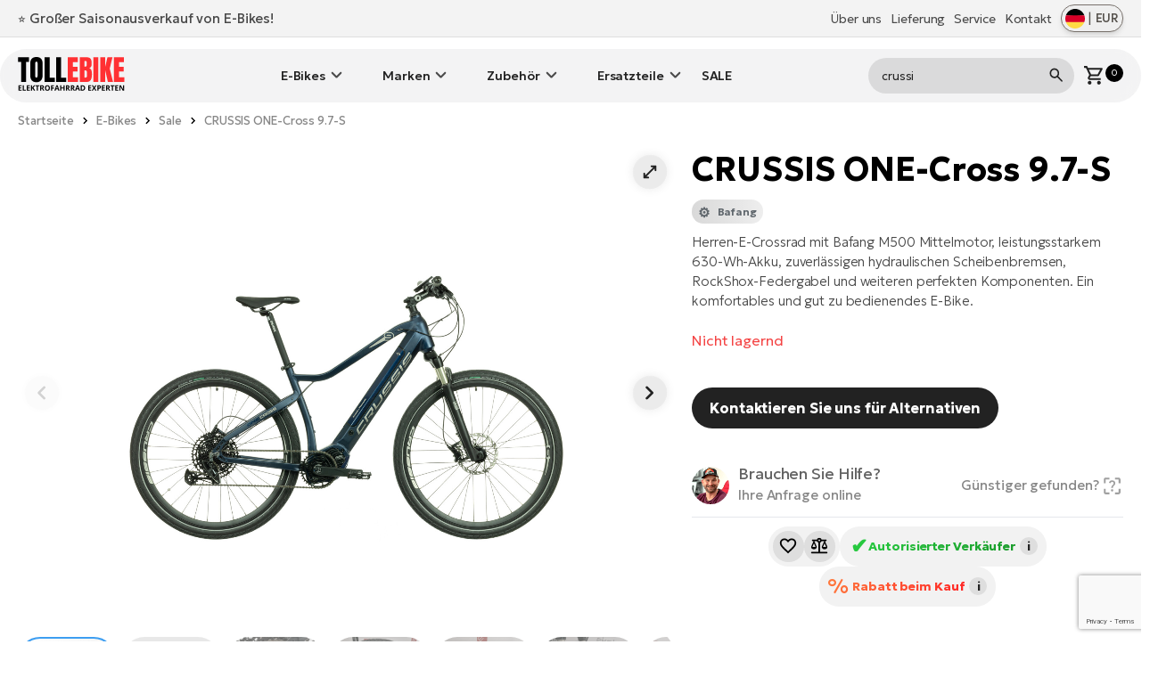

--- FILE ---
content_type: text/html; charset=UTF-8
request_url: https://tollebike.de/crussis-one-cross-9-7-s
body_size: 22990
content:
<!doctype html>
<html lang="de">
    <head>
        <meta charset="utf-8">
        <meta http-equiv="X-UA-Compatible" content="IE=edge">
        <meta name="viewport" content="width=device-width, initial-scale=1">

        <!-- SEO -->
        <title>CRUSSIS ONE-Cross 9.7-S 2022</title>
        <meta name="description" content="Herren-E-Crossrad mit Bafang M500 Mittelmotor, leistungsstarkem 630-Wh-Akku, zuverlässigen hydraulischen Scheibenbremsen, RockShox-Federgabel und weiteren perfekten Komponenten. Ein komfortables und gut zu bedienendes E-Bike. Lassen Sie sich nicht mehr von der Länge Ihrer Reise einschränken.">
        <meta name="robots" content="index,follow">
        <link rel="canonical" href="https://tollebike.de/crussis-one-cross-9-7-s">
        <meta property="og:type" content="website">
        <meta property="og:title" content="CRUSSIS ONE-Cross 9.7-S 2022">
        <meta property="og:description" content="Herren-E-Crossrad mit Bafang M500 Mittelmotor, leistungsstarkem 630-Wh-Akku, zuverlässigen hydraulischen Scheibenbremsen, RockShox-Federgabel und weiteren perfekten Komponenten. Ein komfortables und gut zu bedienendes E-Bike. Lassen Sie sich nicht mehr von der Länge Ihrer Reise einschränken.">
        <meta property="og:image" content="https://ekolo.cz/uploads/products/3432/big/crussis-one-cross-9-7-s-1.jpg">
        <meta property="og:url" content="https://tollebike.de/crussis-one-cross-9-7-s">
        <meta property="og:site_name" content="TOLLEBIKE.de">
        <meta name="twitter:title" content="CRUSSIS ONE-Cross 9.7-S 2022">
        <meta name="twitter:description" content="Herren-E-Crossrad mit Bafang M500 Mittelmotor, leistungsstarkem 630-Wh-Akku, zuverlässigen hydraulischen Scheibenbremsen, RockShox-Federgabel und weiteren perfekten Komponenten. Ein komfortables und gut zu bedienendes E-Bike. Lassen Sie sich nicht mehr von der Länge Ihrer Reise einschränken.">
        <meta name="twitter:image" content="https://ekolo.cz/uploads/products/3432/big/crussis-one-cross-9-7-s-1.jpg">

        <!-- Favicons -->
        <link rel="apple-touch-icon" sizes="180x180" href="https://tollebike.de/images/favicon/apple-touch-icon.png">
        <link rel="icon" type="image/png" sizes="32x32" href="https://tollebike.de/images/favicon/favicon-32x32.png">
        <link rel="icon" type="image/png" sizes="16x16" href="https://tollebike.de/images/favicon/favicon-16x16.png">
        <link rel="manifest" href="https://tollebike.de/images/favicon/site.webmanifest">
        <link rel="mask-icon" href="https://tollebike.de/images/favicon/safari-pinned-tab.svg" color="#000000">
        <meta name="theme-color" content="#ffffff">
        <meta name="msapplication-TileColor" content="#da532c">

        <!-- Resource Hints -->
        <link rel="dns-prefetch" href="//fonts.googleapis.com">
        <link rel="dns-prefetch" href="//fonts.gstatic.com">
        <link rel="dns-prefetch" href="//www.googletagmanager.com">
        <link rel="dns-prefetch" href="//www.google.com">
        
        <link rel="preconnect" href="https://fonts.googleapis.com">
        <link rel="preconnect" href="https://fonts.gstatic.com" crossorigin>

        <!-- Preload Google Fonts -->
        <link rel="preload"
              href="https://fonts.googleapis.com/css2?family=Geologica:wght@200..700&display=swap"
              as="style"
              crossorigin="anonymous">

        <link href="https://fonts.googleapis.com/css2?family=Geologica:wght@200..700&display=swap"
              rel="stylesheet"
              media="print"
              onload="this.media='all'"
              crossorigin="anonymous">

        <noscript>
            <link href="https://fonts.googleapis.com/css2?family=Geologica:wght@200..700&display=swap"
                  rel="stylesheet"
                  crossorigin="anonymous">
        </noscript>

                
        <script type="application/ld+json">
{
    "@context": "https://schema.org/",
    "@type": "Product",
    "name": "CRUSSIS ONE-Cross 9.7-S 2022",
    "image": "https://ekolo.cz/uploads/products/3432/big/crussis-one-cross-9-7-s-1.jpg",
    "description": "Herren-E-Crossrad mit Bafang M500 Mittelmotor, leistungsstarkem 630-Wh-Akku, zuverlässigen hydraulischen Scheibenbremsen, RockShox-Federgabel und weiteren perfekten Komponenten. Ein komfortables und gut zu bedienendes E-Bike. Lassen Sie sich nicht mehr von der Länge Ihrer Reise einschränken.",
    "sku": "d075cac4-5984-4879-a273-d234937036e7",
    "brand": {
        "@type": "Brand",
        "name": "CRUSSIS E-BIKES"
    },
    "offers": {
        "@type": "Offer",
        "priceCurrency": "EUR",
        "price": "2696.68"
    }
}
</script>
        <link href="https://cdnjs.cloudflare.com/ajax/libs/fotorama/4.6.4/fotorama.css" rel="stylesheet">

        <!-- CSS -->
        <link rel="preload" as="style" href="/css/app.css?id=8386e77d2125316730b6d8864ca669bc">
        <link rel="stylesheet" href="/css/app.css?id=8386e77d2125316730b6d8864ca669bc">

        <!-- Google Tag Manager -->
        <script>(function(w,d,s,l,i){w[l]=w[l]||[];w[l].push({'gtm.start':
        new Date().getTime(),event:'gtm.js'});var f=d.getElementsByTagName(s)[0],
        j=d.createElement(s),dl=l!='dataLayer'?'&l='+l:'';j.async=true;j.src=
        'https://www.googletagmanager.com/gtm.js?id='+i+dl;f.parentNode.insertBefore(j,f);
        })(window,document,'script','dataLayer','GTM-M3J8GJQ');</script>

        <!-- Google reCAPTCHA -->
        <script src="https://www.google.com/recaptcha/api.js?render=6LegOwgqAAAAAHohUnVYkwwYY7nSkynuB44h3Ilr"
                async defer></script>

            </head>

    <body>
        <!-- Google Tag Manager (noscript) -->
        <noscript><iframe src="https://www.googletagmanager.com/ns.html?id=GTM-M3J8GJQ"
        height="0" width="0" style="display:none;visibility:hidden"></iframe></noscript>
        <!-- End Google Tag Manager (noscript) -->

        <img src="https://tollebike.de/images/icons/sync_white_24dp.svg" class="hidden" alt="tollebike.de">
        <img src="https://tollebike.de/images/icons/sync_black_24dp.svg" class="hidden" alt="tollebike.de">
        <img src="https://tollebike.de/images/icons/warning_white_24dp.svg" class="hidden" alt="tollebike.de">
        
        
        
                <div class="top-nav">
            <div class="container flex justify-between items-center">
                <div class="flash-news">
                <span class="flex text-xl md:text-2xl items-center"><p><a href="https://tollebike.de/e-bikes-sale">⭐ Großer Saisonausverkauf von E-Bikes!</a></p></span>
                </div>
                <div class="flex items-center justify-end relative">
                    <ul class="top-nav--menu flex items-center relative mb-0">
                        <li class="flex">
    <a class="top-nav--item mr-4"
        href="/uber-uns">
        Über uns
    </a>
</li>
<li class="flex">
    <a class="top-nav--item mr-4"
        href="/lieferoptionen">
        Lieferung
    </a>
</li>
<li class="flex">
    <a class="top-nav--item mr-4"
        href="/service">
        Service
    </a>
</li>
<li class="flex">
    <a class="top-nav--item" href="https://tollebike.de/kontakt">
        Kontakt
    </a>
</li>                    </ul>
                        <button class="flex flex-nowrap justify-between items-center btn-lang 
               py-1 px-1.5 border border-stone-500 shadow-md rounded-full min-w-[70px] text-stone-600 ml-4 
               hover:bg-black/20 transition-colors duration-200" type="button" id="langSwitch">
         <!-- 
    MIT License

    Copyright (c) 2020 Taras Kulchytskyi (https://github.com/Tarkeasy/round-flags)
    -->
    <img src="https://tollebike.de/images/flags/DE.svg" class="w-[22px] h-[22px]" alt="Land oder Sprache ändern">
    <span class="mx-1">|</span><span class="currency text-[1.3rem] leading-[1.3] font-medium">EUR</span>
</button>
<div class="lang-menu lang-menu absolute top-0 right-0 hidden rounded-[var(--border-radius-l)] min-w-[320px] z-[9999]
            mt-16 bg-gradient-to-b from-[#aaaaaa]/70 to-black/55 text-center p-8 
            backdrop-blur-[10px] backdrop-saturate-[180%] shadow-glass" id="langSwitch-menu">
        <div class="mb-8 px-8">
        <div class="flex justify-center items-center mb-4 lang-select-title">
            <img src="https://tollebike.de/images/icons/globe_white.svg" alt="Ändere die Sprache" class="mb-4" width="45px">
        </div>
        <a href="javascript:void(0);"  class="list-name" id="shippingCountrySelect" onclick="toggleCountryList()">
            Deutschland
        </a>

        <!-- Country list dropdown -->
        <div id="countryList" class="country-list list-values" style="display: none;">
            <form action="https://tollebike.de/select-shipping-country" 
                method="post" 
                id="selectDefaultShippingCountryForm">
                <input type="hidden" name="_token" value="vwuPBqZ9JRKhja2pntwGj812Z4HoKn0sYvMwS87b">                                    <label class="flex items-center px-4 py-3 cursor-pointer text-white
                                  transition-colors duration-100 hover:bg-black/20 hover:text-white">
                        <input
                            onchange="/*document.getElementById('order-loading-wrapper').style.display = 'flex';*/ document.getElementById('selectDefaultShippingCountryForm').submit()"
                            type="radio" class="list-item--radio"
                            checked 
                            name="default_shipping_country" 
                            value="DE">
                        Deutschland
                    </label>
                                    <label class="flex items-center px-4 py-3 cursor-pointer text-white
                                  transition-colors duration-100 hover:bg-black/20 hover:text-white">
                        <input
                            onchange="/*document.getElementById('order-loading-wrapper').style.display = 'flex';*/ document.getElementById('selectDefaultShippingCountryForm').submit()"
                            type="radio" class="list-item--radio"
                             
                            name="default_shipping_country" 
                            value="AT">
                        Österreich
                    </label>
                            </form>
        </div>
    </div>
        <div class="spacer border-white/20 my-8"></div>
    <div class="flex justify-center items-center mb-4 text-[1.8rem] leading-[1.3] font-medium text-white">
        <span>Regionale Websites</span>
    </div>
    <div class="flex justify-center items-center lang-select">
        <div class="flex flex-col px-4">
            <a class="transition-opacity duration-50 hover:opacity-70" target="_blank"
                title="GREATEBIKE.EU - Europe's premium e-bike etailer since 2007"
                href="https://greatebike.eu">
                <img class="w-[40px] h-[40px] mb-2" src="https://tollebike.de/images/flags/EU.svg">
                <span class="text-small text-white">EU</span>
            </a>
        </div>
        <div class="flex flex-col px-4">
            <a class="transition-opacity duration-50 hover:opacity-70" target="_blank"
                title="EKOLO.CZ - Největší prodejna a e-shop s elektrokoly"
                href="https://ekolo.cz">
                <img class="w-[40px] h-[40px] mb-2" src="https://tollebike.de/images/flags/CZ.svg">
                <span class="text-small text-white">CZ</span>
            </a>
        </div>
        <div class="flex flex-col px-4">
            <a class="transition-opacity duration-50 hover:opacity-70" target="_blank"
                title="ELEKTROBICYKLE.SK - Najväčší výber elektrobicyklov na Slovensku"
                href="https://elektrobicykle.sk?rc">
                <img class="w-[40px] h-[40px] mb-2" src="https://tollebike.de/images/flags/SK.svg">
                <span class="text-small text-white">SK</span>
            </a>
        </div>
        <div class="flex flex-col px-4">
            <a class="transition-opacity duration-50 hover:opacity-70" target="_blank"
                title="EROWEROWA.PL - Rowery elektryczne w najlepszych cenach."
                href="https://erowerowa.pl">
                <img class="w-[40px] h-[40px] mb-2" src="https://tollebike.de/images/flags/PL.svg">
                <span class="text-small text-white">PL</span>
            </a>
        </div>
    </div>
</div>                </div>
            </div>
        </div>
        <!-- fake div for sticky header -->
        <div class="sentinel"></div>
        <div class="all-nav sticky top-0">
            <nav class="w-full main-nav relative">
                <div class="container flex items-center justify-between">
                    <div class="main-nav--logo">
                        <a href="https://tollebike.de">
                            <img src="https://tollebike.de/images/logo.svg" width="180" height="27" alt="TOLLEBIKE.de"
                                style="margin-top: -3px;">
                        </a>
                    </div>
                    <ul class="main-nav--menu hidden lg:block">
                        <li class="dropdown">
            <a href="https://tollebike.de/e-bikes" 
               class="flex items-center dropbtn" 
               onclick="toggleDropdownMobile(event, this)">
                E-Bikes
            </a>
            <ul class="dropdown-content hidden">
                                    <li class="flex">
                        <a href="https://tollebike.de/fully-emtb" class="category-list--item w-full">
                                                            <img src="https://storage-ekolo.fra1.cdn.digitaloceanspaces.com/images/categories/icons/full-suspension.png" alt="Fully E-MTB" width="75" height="50" >
                                                        <span>Fully E-MTB</span>
                        </a>
                    </li>
                                    <li class="flex">
                        <a href="https://tollebike.de/mountain-e-bikes" class="category-list--item w-full">
                                                            <img src="https://storage-ekolo.fra1.cdn.digitaloceanspaces.com/images/categories/icons/mtb.png" alt="Mountain E-Bikes" width="75" height="50" >
                                                        <span>Mountain E-Bikes</span>
                        </a>
                    </li>
                                    <li class="flex">
                        <a href="https://tollebike.de/city-e-bikes" class="category-list--item w-full">
                                                            <img src="https://storage-ekolo.fra1.cdn.digitaloceanspaces.com/images/categories/icons/city.png" alt="City E-Bikes" width="75" height="50" >
                                                        <span>City E-Bikes</span>
                        </a>
                    </li>
                                    <li class="flex">
                        <a href="https://tollebike.de/trekking-e-bikes" class="category-list--item w-full">
                                                            <img src="https://storage-ekolo.fra1.cdn.digitaloceanspaces.com/images/categories/icons/trekking.png" alt="Trekking e-bikes" width="75" height="50" >
                                                        <span>Trekking e-bikes</span>
                        </a>
                    </li>
                                    <li class="flex">
                        <a href="https://tollebike.de/e-klapprader" class="category-list--item w-full">
                                                            <img src="https://storage-ekolo.fra1.cdn.digitaloceanspaces.com/images/categories/icons/foldable.png" alt="E-Klappräder" width="75" height="50" >
                                                        <span>E-Klappräder</span>
                        </a>
                    </li>
                                    <li class="flex">
                        <a href="https://tollebike.de/suv-e-bikes" class="category-list--item w-full">
                                                            <img src="https://storage-ekolo.fra1.cdn.digitaloceanspaces.com/images/categories/icons/suv.png" alt="SUV E-BIKES" width="75" height="50" >
                                                        <span>SUV E-BIKES</span>
                        </a>
                    </li>
                                    <li class="flex">
                        <a href="https://tollebike.de/damen" class="category-list--item w-full">
                                                            <img src="https://storage-ekolo.fra1.cdn.digitaloceanspaces.com/images/categories/icons/lady.png" alt="Damen E-Bikes" width="75" height="50" >
                                                        <span>Damen E-Bikes</span>
                        </a>
                    </li>
                                    <li class="flex">
                        <a href="https://tollebike.de/e-lastenrader" class="category-list--item w-full">
                                                            <img src="https://storage-ekolo.fra1.cdn.digitaloceanspaces.com/images/categories/icons/cargo.png" alt="E-LASTENRÄDER" width="75" height="50" >
                                                        <span>E-LASTENRÄDER</span>
                        </a>
                    </li>
                            </ul>
        </li>
                <li class="dropdown">
            <a href="https://tollebike.de/e-bikes-marken" 
               class="flex items-center dropbtn" 
               onclick="toggleDropdownMobile(event, this)">
                Marken
            </a>
            <ul class="dropdown-content hidden">
                                    <li class="flex">
                        <a href="https://tollebike.de/e-bikes-marken-crussis-e-bikes" class="category-list--item w-full">
                                                            <img src="https://storage-ekolo.fra1.cdn.digitaloceanspaces.com/images/categories/brands/crussis.png" alt="Crussis E-Bikes" width="75" height="50" >
                                                        <span>Crussis E-Bikes</span>
                        </a>
                    </li>
                                    <li class="flex">
                        <a href="https://tollebike.de/e-bikes-marken-agogs-e-bikes" class="category-list--item w-full">
                                                            <img src="https://storage-ekolo.fra1.cdn.digitaloceanspaces.com/images/categories/brands/agogs.png" alt="AGOGS E-Bikes" width="75" height="50" >
                                                        <span>AGOGS E-Bikes</span>
                        </a>
                    </li>
                                    <li class="flex">
                        <a href="https://tollebike.de/e-bikes-marken-leader-fox-e-bikes" class="category-list--item w-full">
                                                            <img src="https://storage-ekolo.fra1.cdn.digitaloceanspaces.com/images/categories/brands/leaderfox.png" alt="Leader Fox E-Bikes" width="75" height="50" >
                                                        <span>Leader Fox E-Bikes</span>
                        </a>
                    </li>
                                    <li class="flex">
                        <a href="https://tollebike.de/apache-e-bikes" class="category-list--item w-full">
                                                            <img src="https://storage-ekolo.fra1.cdn.digitaloceanspaces.com/images/categories/brands/apache.png" alt="Apache E-Bikes" width="75" height="50" >
                                                        <span>Apache E-Bikes</span>
                        </a>
                    </li>
                                    <li class="flex">
                        <a href="https://tollebike.de/e-bikes-marken-rock-machine-e-bikes" class="category-list--item w-full">
                                                            <img src="https://storage-ekolo.fra1.cdn.digitaloceanspaces.com/images/categories/brands/rock-machine.png" alt="Rock Machine E-bikes" width="75" height="50" >
                                                        <span>Rock Machine E-bikes</span>
                        </a>
                    </li>
                                    <li class="flex">
                        <a href="https://tollebike.de/e-bikes-marken-4ever-e-bikes" class="category-list--item w-full">
                                                            <img src="https://storage-ekolo.fra1.cdn.digitaloceanspaces.com/images/categories/brands/4ever.png" alt="4EVER E-bikes" width="75" height="50" >
                                                        <span>4EVER E-bikes</span>
                        </a>
                    </li>
                                    <li class="flex">
                        <a href="https://tollebike.de/gocycle-e-bikes" class="category-list--item w-full">
                                                            <img src="https://storage-ekolo.fra1.cdn.digitaloceanspaces.com/images/categories/brands/gocycle.png" alt="Gocycle E-Bikes" width="75" height="50" >
                                                        <span>Gocycle E-Bikes</span>
                        </a>
                    </li>
                                    <li class="flex">
                        <a href="https://tollebike.de/e-bikes-marken-bulls-e-bikes" class="category-list--item w-full">
                                                            <img src="https://storage-ekolo.fra1.cdn.digitaloceanspaces.com/images/categories/brands/bulls.png" alt="Bulls E-bikes" width="75" height="50" >
                                                        <span>Bulls E-bikes</span>
                        </a>
                    </li>
                                    <li class="flex">
                        <a href="https://tollebike.de/cannondale" class="category-list--item w-full">
                                                            <img src="https://storage-ekolo.fra1.cdn.digitaloceanspaces.com/images/categories/brands/cannondale.png" alt="Cannondale E-bikes" width="75" height="50" >
                                                        <span>Cannondale E-bikes</span>
                        </a>
                    </li>
                                    <li class="flex">
                        <a href="https://tollebike.de/tern-e-bikes" class="category-list--item w-full">
                                                            <img src="https://storage-ekolo.fra1.cdn.digitaloceanspaces.com/images/categories/brands/tern.png" alt="E-Bikes Tern" width="75" height="50" >
                                                        <span>E-Bikes Tern</span>
                        </a>
                    </li>
                                    <li class="flex">
                        <a href="https://tollebike.de/e-bikes-marken-kellys-e-bikes" class="category-list--item w-full">
                                                            <img src="https://storage-ekolo.fra1.cdn.digitaloceanspaces.com/images/categories/brands/kellys.png" alt="Kellys E-bikes" width="75" height="50" >
                                                        <span>Kellys E-bikes</span>
                        </a>
                    </li>
                                    <li class="flex">
                        <a href="https://tollebike.de/ebikes-corratec" class="category-list--item w-full">
                                                            <img src="https://storage-ekolo.fra1.cdn.digitaloceanspaces.com/images/categories/brands/corratec.png" alt="Corratec E-Bikes" width="75" height="50" >
                                                        <span>Corratec E-Bikes</span>
                        </a>
                    </li>
                                    <li class="flex">
                        <a href="https://tollebike.de/e-bikes-gt" class="category-list--item w-full">
                                                            <img src="https://storage-ekolo.fra1.cdn.digitaloceanspaces.com/images/categories/brands/gt.png" alt="E-Bikes GT" width="75" height="50" >
                                                        <span>E-Bikes GT</span>
                        </a>
                    </li>
                                    <li class="flex">
                        <a href="https://tollebike.de/amflow-e-bikes" class="category-list--item w-full">
                                                            <img src="https://storage-ekolo.fra1.cdn.digitaloceanspaces.com/images/categories/brands/amflow-logo.png" alt="AMFLOW E-Bikes" width="75" height="50" >
                                                        <span>AMFLOW E-Bikes</span>
                        </a>
                    </li>
                                    <li class="flex">
                        <a href="https://tollebike.de/raymon-e-bikes" class="category-list--item w-full">
                                                            <img src="https://storage-ekolo.fra1.cdn.digitaloceanspaces.com/images/categories/brands/raymon-logo-small.png" alt="Raymon E-bikes" width="75" height="50" >
                                                        <span>Raymon E-bikes</span>
                        </a>
                    </li>
                                    <li class="flex">
                        <a href="https://tollebike.de/santa-cruz-e-bikes" class="category-list--item w-full">
                                                            <img src="https://storage-ekolo.fra1.cdn.digitaloceanspaces.com/images/categories/brands/santa-cruz-bicycles-logo-small_2.png" alt="Santa Cruz E-Bikes" width="75" height="50" >
                                                        <span>Santa Cruz E-Bikes</span>
                        </a>
                    </li>
                                    <li class="flex">
                        <a href="https://tollebike.de/haibike-e-bikes" class="category-list--item w-full">
                                                            <img src="https://storage-ekolo.fra1.cdn.digitaloceanspaces.com/images/categories/brands/haibike.png" alt="Haibike E-Bikes" width="75" height="50" >
                                                        <span>Haibike E-Bikes</span>
                        </a>
                    </li>
                                    <li class="flex">
                        <a href="https://tollebike.de/scott-e-bikes" class="category-list--item w-full">
                                                            <img src="https://storage-ekolo.fra1.cdn.digitaloceanspaces.com/images/categories/brands/scott.png" alt="SCOTT E-Bikes" width="75" height="50" >
                                                        <span>SCOTT E-Bikes</span>
                        </a>
                    </li>
                                    <li class="flex">
                        <a href="https://tollebike.de/tenways-e-bikes" class="category-list--item w-full">
                                                            <img src="https://storage-ekolo.fra1.cdn.digitaloceanspaces.com/images/categories/brands/tenways.png" alt="Tenways E-Bikes" width="75" height="50" >
                                                        <span>Tenways E-Bikes</span>
                        </a>
                    </li>
                            </ul>
        </li>
                <li class="dropdown">
            <a href="https://tollebike.de/zubehoer" 
               class="flex items-center dropbtn" 
               onclick="toggleDropdownMobile(event, this)">
                Zubehör
            </a>
            <ul class="dropdown-content hidden">
                                    <li class="flex">
                        <a href="https://tollebike.de/beleuchtung" class="category-list--item w-full">
                                                            <img src="https://storage-ekolo.fra1.cdn.digitaloceanspaces.com/images/categories/icons/lights.png" alt="Beleuchtung" width="75" height="50" >
                                                        <span>Beleuchtung</span>
                        </a>
                    </li>
                                    <li class="flex">
                        <a href="https://tollebike.de/schutzbleche" class="category-list--item w-full">
                                                            <img src="https://storage-ekolo.fra1.cdn.digitaloceanspaces.com/images/categories/icons/fenders.png" alt="Schutzbleche" width="75" height="50" >
                                                        <span>Schutzbleche</span>
                        </a>
                    </li>
                                    <li class="flex">
                        <a href="https://tollebike.de/gepacktrager" class="category-list--item w-full">
                                                            <img src="https://storage-ekolo.fra1.cdn.digitaloceanspaces.com/images/categories/icons/carriers.png" alt="Gepäckträger" width="75" height="50" >
                                                        <span>Gepäckträger</span>
                        </a>
                    </li>
                                    <li class="flex">
                        <a href="https://tollebike.de/taschen-halterungen" class="category-list--item w-full">
                                                            <img src="https://storage-ekolo.fra1.cdn.digitaloceanspaces.com/images/categories/icons/bags.png" alt="Taschen &amp; Halterungen" width="75" height="50" >
                                                        <span>Taschen &amp; Halterungen</span>
                        </a>
                    </li>
                                    <li class="flex">
                        <a href="https://tollebike.de/saettel-und-saettel" class="category-list--item w-full">
                                                            <img src="https://storage-ekolo.fra1.cdn.digitaloceanspaces.com/images/categories/icons/saddles.png" alt="Sättel" width="75" height="50" >
                                                        <span>Sättel</span>
                        </a>
                    </li>
                                    <li class="flex">
                        <a href="https://tollebike.de/luftpumpen" class="category-list--item w-full">
                                                            <img src="https://storage-ekolo.fra1.cdn.digitaloceanspaces.com/images/categories/icons/pumps.png" alt="Luftpumpen" width="75" height="50" >
                                                        <span>Luftpumpen</span>
                        </a>
                    </li>
                                    <li class="flex">
                        <a href="https://tollebike.de/helme" class="category-list--item w-full">
                                                            <img src="https://storage-ekolo.fra1.cdn.digitaloceanspaces.com/images/categories/icons/helmets.png" alt="Helme" width="75" height="50" >
                                                        <span>Helme</span>
                        </a>
                    </li>
                                    <li class="flex">
                        <a href="https://tollebike.de/griffe" class="category-list--item w-full">
                                                            <img src="https://storage-ekolo.fra1.cdn.digitaloceanspaces.com/images/categories/icons/grips.png" alt="Griffe" width="75" height="50" >
                                                        <span>Griffe</span>
                        </a>
                    </li>
                                    <li class="flex">
                        <a href="https://tollebike.de/werkzeuge-fahrradpflege" class="category-list--item w-full">
                                                            <img src="https://storage-ekolo.fra1.cdn.digitaloceanspaces.com/images/categories/icons/care.png" alt="Werkzeuge &amp; Fahrradpflege" width="75" height="50" >
                                                        <span>Werkzeuge &amp; Fahrradpflege</span>
                        </a>
                    </li>
                                    <li class="flex">
                        <a href="https://tollebike.de/fidlock-5" class="category-list--item w-full">
                                                            <img src="https://storage-ekolo.fra1.cdn.digitaloceanspaces.com/images/categories/icons/fidlock.png" alt="Fidlock" width="75" height="50" >
                                                        <span>Fidlock</span>
                        </a>
                    </li>
                                    <li class="flex">
                        <a href="https://tollebike.de/tern-zubehor" class="category-list--item w-full">
                                                            <img src="https://storage-ekolo.fra1.cdn.digitaloceanspaces.com/images/categories/icons/tern.png" alt="TERN-Zubehör" width="75" height="50" >
                                                        <span>TERN-Zubehör</span>
                        </a>
                    </li>
                                    <li class="flex">
                        <a href="https://tollebike.de/schloesser" class="category-list--item w-full">
                                                            <img src="https://storage-ekolo.fra1.cdn.digitaloceanspaces.com/images/categories/icons/locks.png" alt="Schlösser" width="75" height="50" >
                                                        <span>Schlösser</span>
                        </a>
                    </li>
                                    <li class="flex">
                        <a href="https://tollebike.de/powerboxone-produkte" class="category-list--item w-full">
                                                            <img src="https://storage-ekolo.fra1.cdn.digitaloceanspaces.com/images/categories/icons/powerbox-cables.png" alt="PowerBox.ONE Produkte" width="75" height="50" >
                                                        <span>PowerBox.ONE Produkte</span>
                        </a>
                    </li>
                                    <li class="flex">
                        <a href="https://tollebike.de/r2-brillen" class="category-list--item w-full">
                                                            <img src="https://storage-ekolo.fra1.cdn.digitaloceanspaces.com/images/categories/icons/glasses.png" alt="R2 Brillen" width="75" height="50" >
                                                        <span>R2 Brillen</span>
                        </a>
                    </li>
                                    <li class="flex">
                        <a href="https://tollebike.de/pedale" class="category-list--item w-full">
                                                            <img src="https://storage-ekolo.fra1.cdn.digitaloceanspaces.com/images/categories/icons/pedals.png" alt="Pedale" width="75" height="50" >
                                                        <span>Pedale</span>
                        </a>
                    </li>
                                    <li class="flex">
                        <a href="https://tollebike.de/handschuhe" class="category-list--item w-full">
                                                            <img src="https://storage-ekolo.fra1.cdn.digitaloceanspaces.com/images/categories/icons/gloves.png" alt="Handschuhe" width="75" height="50" >
                                                        <span>Handschuhe</span>
                        </a>
                    </li>
                                    <li class="flex">
                        <a href="https://tollebike.de/stander" class="category-list--item w-full">
                                                            <img src="https://storage-ekolo.fra1.cdn.digitaloceanspaces.com/images/categories/icons/kickstands.png" alt="Ständer" width="75" height="50" >
                                                        <span>Ständer</span>
                        </a>
                    </li>
                                    <li class="flex">
                        <a href="https://tollebike.de/zubehoer-tmk-fahrradtrager" class="category-list--item w-full">
                                                            <img src="https://storage-ekolo.fra1.cdn.digitaloceanspaces.com/images/categories/icons/tmk_nosice_kol_icon.png" alt="TMK Fahrradträger" width="75" height="50" >
                                                        <span>TMK Fahrradträger</span>
                        </a>
                    </li>
                                    <li class="flex">
                        <a href="https://tollebike.de/sattelstutzen" class="category-list--item w-full">
                                                            <img src="https://storage-ekolo.fra1.cdn.digitaloceanspaces.com/images/accessories/Seatposts/seatpost.png" alt="Sattelstützen" width="75" height="50" >
                                                        <span>Sattelstützen</span>
                        </a>
                    </li>
                            </ul>
        </li>
                <li class="dropdown">
            <a href="https://tollebike.de/ersatzteile" 
               class="flex items-center dropbtn" 
               onclick="toggleDropdownMobile(event, this)">
                Ersatzteile
            </a>
            <ul class="dropdown-content hidden">
                                    <li class="flex">
                        <a href="https://tollebike.de/batterien" class="category-list--item w-full">
                                                            <img src="https://storage-ekolo.fra1.cdn.digitaloceanspaces.com/images/categories/icons/batteries.png" alt="Batterien" width="75" height="50" >
                                                        <span>Batterien</span>
                        </a>
                    </li>
                                    <li class="flex">
                        <a href="https://tollebike.de/ladegerate" class="category-list--item w-full">
                                                            <img src="https://storage-ekolo.fra1.cdn.digitaloceanspaces.com/images/categories/icons/chargers.png" alt="Ladegeräte" width="75" height="50" >
                                                        <span>Ladegeräte</span>
                        </a>
                    </li>
                                    <li class="flex">
                        <a href="https://tollebike.de/displays-und-treiber" class="category-list--item w-full">
                                                            <img src="https://storage-ekolo.fra1.cdn.digitaloceanspaces.com/images/categories/icons/displays.png" alt="Displays und Treiber" width="75" height="50" >
                                                        <span>Displays und Treiber</span>
                        </a>
                    </li>
                                    <li class="flex">
                        <a href="https://tollebike.de/tuning-von-elektroraedern" class="category-list--item w-full">
                                                            <img src="https://storage-ekolo.fra1.cdn.digitaloceanspaces.com/images/categories/icons/chiptuning.png" alt="Tuning von Elektrorädern" width="75" height="50" >
                                                        <span>Tuning von Elektrorädern</span>
                        </a>
                    </li>
                                    <li class="flex">
                        <a href="https://tollebike.de/motoren" class="category-list--item w-full">
                                                            <img src="https://storage-ekolo.fra1.cdn.digitaloceanspaces.com/images/categories/icons/engines.png" alt="Motoren" width="75" height="50" >
                                                        <span>Motoren</span>
                        </a>
                    </li>
                            </ul>
        </li>
    <li class="flex">
    <a href="/e-bikes-sale">
        SALE
    </a>
</li>                    </ul>
                    <div class="flex items-center justify-end relative">
                        <form action="https://tollebike.de/suche" method="get" class="main-search hidden lg:block">
                            <div class="flex items-center">
                                <input type="search" class="form--input searchInput" name="kw" value="" placeholder="Suchbegriff...">
                                <button type="submit" class="searchInput--submit">
                                    <img src="https://tollebike.de/images/icons/search.svg" width="25" height="25" alt="Suche">
                                </button>
                            </div>
                        </form>
                        <form action="https://tollebike.de/suche" method="get" class="flex main-search mr-4 lg:hidden">
                            <button type="submit" onclick="openLBX()">
                                <img src="https://tollebike.de/images/icons/search.svg" width="25" height="25" alt="Suche">
                            </button>
                        </form>
                                                <a class="flex ml-4" id="cartPreview" style="cursor: pointer;">
                            <img src="https://tollebike.de/images/icons/shopping_cart.svg" width="25" height="25"
                                alt="Warenkorb">
                            <div class="text-small text-white relative">
                                <div class="bg-black text-default rounded-full w-[20px] h-[20px] flex items-center justify-center leading-none">
                                    0
                                </div>
                            </div>
                        </a>
                                                                            <div class="flex lg:hidden ml-8">
                            <button type="button"
                                onclick="document.getElementById('main-nav--mobile').classList.toggle('is-open');" class="flex">
                                <img src="https://tollebike.de/images/icons/menu.svg" width="25" height="25" class="lg:hidden"
                                    alt="Warenkorb">
                            </button>
                            <ul class="main-nav--mobile" id="main-nav--mobile">
                                <div class="flex justify-between items-center mb-4">
                                    <p class="title">Menü</p>
                                    <button type="button" class=""
                                        onclick="document.getElementById('main-nav--mobile').classList.remove('is-open');"><img
                                            src="https://tollebike.de/images/icons/close.svg" width="32"
                                            alt="Menü"></button>
                                </div>
                                <li class="dropdown">
            <a href="https://tollebike.de/e-bikes" 
               class="flex items-center dropbtn" 
               onclick="toggleDropdownMobile(event, this)">
                E-Bikes
            </a>
            <ul class="dropdown-content hidden">
                                    <li class="flex">
                        <a href="https://tollebike.de/fully-emtb" class="category-list--item w-full">
                                                            <img src="https://storage-ekolo.fra1.cdn.digitaloceanspaces.com/images/categories/icons/full-suspension.png" alt="Fully E-MTB" width="75" height="50" >
                                                        <span>Fully E-MTB</span>
                        </a>
                    </li>
                                    <li class="flex">
                        <a href="https://tollebike.de/mountain-e-bikes" class="category-list--item w-full">
                                                            <img src="https://storage-ekolo.fra1.cdn.digitaloceanspaces.com/images/categories/icons/mtb.png" alt="Mountain E-Bikes" width="75" height="50" >
                                                        <span>Mountain E-Bikes</span>
                        </a>
                    </li>
                                    <li class="flex">
                        <a href="https://tollebike.de/city-e-bikes" class="category-list--item w-full">
                                                            <img src="https://storage-ekolo.fra1.cdn.digitaloceanspaces.com/images/categories/icons/city.png" alt="City E-Bikes" width="75" height="50" >
                                                        <span>City E-Bikes</span>
                        </a>
                    </li>
                                    <li class="flex">
                        <a href="https://tollebike.de/trekking-e-bikes" class="category-list--item w-full">
                                                            <img src="https://storage-ekolo.fra1.cdn.digitaloceanspaces.com/images/categories/icons/trekking.png" alt="Trekking e-bikes" width="75" height="50" >
                                                        <span>Trekking e-bikes</span>
                        </a>
                    </li>
                                    <li class="flex">
                        <a href="https://tollebike.de/e-klapprader" class="category-list--item w-full">
                                                            <img src="https://storage-ekolo.fra1.cdn.digitaloceanspaces.com/images/categories/icons/foldable.png" alt="E-Klappräder" width="75" height="50" >
                                                        <span>E-Klappräder</span>
                        </a>
                    </li>
                                    <li class="flex">
                        <a href="https://tollebike.de/suv-e-bikes" class="category-list--item w-full">
                                                            <img src="https://storage-ekolo.fra1.cdn.digitaloceanspaces.com/images/categories/icons/suv.png" alt="SUV E-BIKES" width="75" height="50" >
                                                        <span>SUV E-BIKES</span>
                        </a>
                    </li>
                                    <li class="flex">
                        <a href="https://tollebike.de/damen" class="category-list--item w-full">
                                                            <img src="https://storage-ekolo.fra1.cdn.digitaloceanspaces.com/images/categories/icons/lady.png" alt="Damen E-Bikes" width="75" height="50" >
                                                        <span>Damen E-Bikes</span>
                        </a>
                    </li>
                                    <li class="flex">
                        <a href="https://tollebike.de/e-lastenrader" class="category-list--item w-full">
                                                            <img src="https://storage-ekolo.fra1.cdn.digitaloceanspaces.com/images/categories/icons/cargo.png" alt="E-LASTENRÄDER" width="75" height="50" >
                                                        <span>E-LASTENRÄDER</span>
                        </a>
                    </li>
                            </ul>
        </li>
                <li class="dropdown">
            <a href="https://tollebike.de/e-bikes-marken" 
               class="flex items-center dropbtn" 
               onclick="toggleDropdownMobile(event, this)">
                Marken
            </a>
            <ul class="dropdown-content hidden">
                                    <li class="flex">
                        <a href="https://tollebike.de/e-bikes-marken-crussis-e-bikes" class="category-list--item w-full">
                                                            <img src="https://storage-ekolo.fra1.cdn.digitaloceanspaces.com/images/categories/brands/crussis.png" alt="Crussis E-Bikes" width="75" height="50" >
                                                        <span>Crussis E-Bikes</span>
                        </a>
                    </li>
                                    <li class="flex">
                        <a href="https://tollebike.de/e-bikes-marken-agogs-e-bikes" class="category-list--item w-full">
                                                            <img src="https://storage-ekolo.fra1.cdn.digitaloceanspaces.com/images/categories/brands/agogs.png" alt="AGOGS E-Bikes" width="75" height="50" >
                                                        <span>AGOGS E-Bikes</span>
                        </a>
                    </li>
                                    <li class="flex">
                        <a href="https://tollebike.de/e-bikes-marken-leader-fox-e-bikes" class="category-list--item w-full">
                                                            <img src="https://storage-ekolo.fra1.cdn.digitaloceanspaces.com/images/categories/brands/leaderfox.png" alt="Leader Fox E-Bikes" width="75" height="50" >
                                                        <span>Leader Fox E-Bikes</span>
                        </a>
                    </li>
                                    <li class="flex">
                        <a href="https://tollebike.de/apache-e-bikes" class="category-list--item w-full">
                                                            <img src="https://storage-ekolo.fra1.cdn.digitaloceanspaces.com/images/categories/brands/apache.png" alt="Apache E-Bikes" width="75" height="50" >
                                                        <span>Apache E-Bikes</span>
                        </a>
                    </li>
                                    <li class="flex">
                        <a href="https://tollebike.de/e-bikes-marken-rock-machine-e-bikes" class="category-list--item w-full">
                                                            <img src="https://storage-ekolo.fra1.cdn.digitaloceanspaces.com/images/categories/brands/rock-machine.png" alt="Rock Machine E-bikes" width="75" height="50" >
                                                        <span>Rock Machine E-bikes</span>
                        </a>
                    </li>
                                    <li class="flex">
                        <a href="https://tollebike.de/e-bikes-marken-4ever-e-bikes" class="category-list--item w-full">
                                                            <img src="https://storage-ekolo.fra1.cdn.digitaloceanspaces.com/images/categories/brands/4ever.png" alt="4EVER E-bikes" width="75" height="50" >
                                                        <span>4EVER E-bikes</span>
                        </a>
                    </li>
                                    <li class="flex">
                        <a href="https://tollebike.de/gocycle-e-bikes" class="category-list--item w-full">
                                                            <img src="https://storage-ekolo.fra1.cdn.digitaloceanspaces.com/images/categories/brands/gocycle.png" alt="Gocycle E-Bikes" width="75" height="50" >
                                                        <span>Gocycle E-Bikes</span>
                        </a>
                    </li>
                                    <li class="flex">
                        <a href="https://tollebike.de/e-bikes-marken-bulls-e-bikes" class="category-list--item w-full">
                                                            <img src="https://storage-ekolo.fra1.cdn.digitaloceanspaces.com/images/categories/brands/bulls.png" alt="Bulls E-bikes" width="75" height="50" >
                                                        <span>Bulls E-bikes</span>
                        </a>
                    </li>
                                    <li class="flex">
                        <a href="https://tollebike.de/cannondale" class="category-list--item w-full">
                                                            <img src="https://storage-ekolo.fra1.cdn.digitaloceanspaces.com/images/categories/brands/cannondale.png" alt="Cannondale E-bikes" width="75" height="50" >
                                                        <span>Cannondale E-bikes</span>
                        </a>
                    </li>
                                    <li class="flex">
                        <a href="https://tollebike.de/tern-e-bikes" class="category-list--item w-full">
                                                            <img src="https://storage-ekolo.fra1.cdn.digitaloceanspaces.com/images/categories/brands/tern.png" alt="E-Bikes Tern" width="75" height="50" >
                                                        <span>E-Bikes Tern</span>
                        </a>
                    </li>
                                    <li class="flex">
                        <a href="https://tollebike.de/e-bikes-marken-kellys-e-bikes" class="category-list--item w-full">
                                                            <img src="https://storage-ekolo.fra1.cdn.digitaloceanspaces.com/images/categories/brands/kellys.png" alt="Kellys E-bikes" width="75" height="50" >
                                                        <span>Kellys E-bikes</span>
                        </a>
                    </li>
                                    <li class="flex">
                        <a href="https://tollebike.de/ebikes-corratec" class="category-list--item w-full">
                                                            <img src="https://storage-ekolo.fra1.cdn.digitaloceanspaces.com/images/categories/brands/corratec.png" alt="Corratec E-Bikes" width="75" height="50" >
                                                        <span>Corratec E-Bikes</span>
                        </a>
                    </li>
                                    <li class="flex">
                        <a href="https://tollebike.de/e-bikes-gt" class="category-list--item w-full">
                                                            <img src="https://storage-ekolo.fra1.cdn.digitaloceanspaces.com/images/categories/brands/gt.png" alt="E-Bikes GT" width="75" height="50" >
                                                        <span>E-Bikes GT</span>
                        </a>
                    </li>
                                    <li class="flex">
                        <a href="https://tollebike.de/amflow-e-bikes" class="category-list--item w-full">
                                                            <img src="https://storage-ekolo.fra1.cdn.digitaloceanspaces.com/images/categories/brands/amflow-logo.png" alt="AMFLOW E-Bikes" width="75" height="50" >
                                                        <span>AMFLOW E-Bikes</span>
                        </a>
                    </li>
                                    <li class="flex">
                        <a href="https://tollebike.de/raymon-e-bikes" class="category-list--item w-full">
                                                            <img src="https://storage-ekolo.fra1.cdn.digitaloceanspaces.com/images/categories/brands/raymon-logo-small.png" alt="Raymon E-bikes" width="75" height="50" >
                                                        <span>Raymon E-bikes</span>
                        </a>
                    </li>
                                    <li class="flex">
                        <a href="https://tollebike.de/santa-cruz-e-bikes" class="category-list--item w-full">
                                                            <img src="https://storage-ekolo.fra1.cdn.digitaloceanspaces.com/images/categories/brands/santa-cruz-bicycles-logo-small_2.png" alt="Santa Cruz E-Bikes" width="75" height="50" >
                                                        <span>Santa Cruz E-Bikes</span>
                        </a>
                    </li>
                                    <li class="flex">
                        <a href="https://tollebike.de/haibike-e-bikes" class="category-list--item w-full">
                                                            <img src="https://storage-ekolo.fra1.cdn.digitaloceanspaces.com/images/categories/brands/haibike.png" alt="Haibike E-Bikes" width="75" height="50" >
                                                        <span>Haibike E-Bikes</span>
                        </a>
                    </li>
                                    <li class="flex">
                        <a href="https://tollebike.de/scott-e-bikes" class="category-list--item w-full">
                                                            <img src="https://storage-ekolo.fra1.cdn.digitaloceanspaces.com/images/categories/brands/scott.png" alt="SCOTT E-Bikes" width="75" height="50" >
                                                        <span>SCOTT E-Bikes</span>
                        </a>
                    </li>
                                    <li class="flex">
                        <a href="https://tollebike.de/tenways-e-bikes" class="category-list--item w-full">
                                                            <img src="https://storage-ekolo.fra1.cdn.digitaloceanspaces.com/images/categories/brands/tenways.png" alt="Tenways E-Bikes" width="75" height="50" >
                                                        <span>Tenways E-Bikes</span>
                        </a>
                    </li>
                            </ul>
        </li>
                <li class="dropdown">
            <a href="https://tollebike.de/zubehoer" 
               class="flex items-center dropbtn" 
               onclick="toggleDropdownMobile(event, this)">
                Zubehör
            </a>
            <ul class="dropdown-content hidden">
                                    <li class="flex">
                        <a href="https://tollebike.de/beleuchtung" class="category-list--item w-full">
                                                            <img src="https://storage-ekolo.fra1.cdn.digitaloceanspaces.com/images/categories/icons/lights.png" alt="Beleuchtung" width="75" height="50" >
                                                        <span>Beleuchtung</span>
                        </a>
                    </li>
                                    <li class="flex">
                        <a href="https://tollebike.de/schutzbleche" class="category-list--item w-full">
                                                            <img src="https://storage-ekolo.fra1.cdn.digitaloceanspaces.com/images/categories/icons/fenders.png" alt="Schutzbleche" width="75" height="50" >
                                                        <span>Schutzbleche</span>
                        </a>
                    </li>
                                    <li class="flex">
                        <a href="https://tollebike.de/gepacktrager" class="category-list--item w-full">
                                                            <img src="https://storage-ekolo.fra1.cdn.digitaloceanspaces.com/images/categories/icons/carriers.png" alt="Gepäckträger" width="75" height="50" >
                                                        <span>Gepäckträger</span>
                        </a>
                    </li>
                                    <li class="flex">
                        <a href="https://tollebike.de/taschen-halterungen" class="category-list--item w-full">
                                                            <img src="https://storage-ekolo.fra1.cdn.digitaloceanspaces.com/images/categories/icons/bags.png" alt="Taschen &amp; Halterungen" width="75" height="50" >
                                                        <span>Taschen &amp; Halterungen</span>
                        </a>
                    </li>
                                    <li class="flex">
                        <a href="https://tollebike.de/saettel-und-saettel" class="category-list--item w-full">
                                                            <img src="https://storage-ekolo.fra1.cdn.digitaloceanspaces.com/images/categories/icons/saddles.png" alt="Sättel" width="75" height="50" >
                                                        <span>Sättel</span>
                        </a>
                    </li>
                                    <li class="flex">
                        <a href="https://tollebike.de/luftpumpen" class="category-list--item w-full">
                                                            <img src="https://storage-ekolo.fra1.cdn.digitaloceanspaces.com/images/categories/icons/pumps.png" alt="Luftpumpen" width="75" height="50" >
                                                        <span>Luftpumpen</span>
                        </a>
                    </li>
                                    <li class="flex">
                        <a href="https://tollebike.de/helme" class="category-list--item w-full">
                                                            <img src="https://storage-ekolo.fra1.cdn.digitaloceanspaces.com/images/categories/icons/helmets.png" alt="Helme" width="75" height="50" >
                                                        <span>Helme</span>
                        </a>
                    </li>
                                    <li class="flex">
                        <a href="https://tollebike.de/griffe" class="category-list--item w-full">
                                                            <img src="https://storage-ekolo.fra1.cdn.digitaloceanspaces.com/images/categories/icons/grips.png" alt="Griffe" width="75" height="50" >
                                                        <span>Griffe</span>
                        </a>
                    </li>
                                    <li class="flex">
                        <a href="https://tollebike.de/werkzeuge-fahrradpflege" class="category-list--item w-full">
                                                            <img src="https://storage-ekolo.fra1.cdn.digitaloceanspaces.com/images/categories/icons/care.png" alt="Werkzeuge &amp; Fahrradpflege" width="75" height="50" >
                                                        <span>Werkzeuge &amp; Fahrradpflege</span>
                        </a>
                    </li>
                                    <li class="flex">
                        <a href="https://tollebike.de/fidlock-5" class="category-list--item w-full">
                                                            <img src="https://storage-ekolo.fra1.cdn.digitaloceanspaces.com/images/categories/icons/fidlock.png" alt="Fidlock" width="75" height="50" >
                                                        <span>Fidlock</span>
                        </a>
                    </li>
                                    <li class="flex">
                        <a href="https://tollebike.de/tern-zubehor" class="category-list--item w-full">
                                                            <img src="https://storage-ekolo.fra1.cdn.digitaloceanspaces.com/images/categories/icons/tern.png" alt="TERN-Zubehör" width="75" height="50" >
                                                        <span>TERN-Zubehör</span>
                        </a>
                    </li>
                                    <li class="flex">
                        <a href="https://tollebike.de/schloesser" class="category-list--item w-full">
                                                            <img src="https://storage-ekolo.fra1.cdn.digitaloceanspaces.com/images/categories/icons/locks.png" alt="Schlösser" width="75" height="50" >
                                                        <span>Schlösser</span>
                        </a>
                    </li>
                                    <li class="flex">
                        <a href="https://tollebike.de/powerboxone-produkte" class="category-list--item w-full">
                                                            <img src="https://storage-ekolo.fra1.cdn.digitaloceanspaces.com/images/categories/icons/powerbox-cables.png" alt="PowerBox.ONE Produkte" width="75" height="50" >
                                                        <span>PowerBox.ONE Produkte</span>
                        </a>
                    </li>
                                    <li class="flex">
                        <a href="https://tollebike.de/r2-brillen" class="category-list--item w-full">
                                                            <img src="https://storage-ekolo.fra1.cdn.digitaloceanspaces.com/images/categories/icons/glasses.png" alt="R2 Brillen" width="75" height="50" >
                                                        <span>R2 Brillen</span>
                        </a>
                    </li>
                                    <li class="flex">
                        <a href="https://tollebike.de/pedale" class="category-list--item w-full">
                                                            <img src="https://storage-ekolo.fra1.cdn.digitaloceanspaces.com/images/categories/icons/pedals.png" alt="Pedale" width="75" height="50" >
                                                        <span>Pedale</span>
                        </a>
                    </li>
                                    <li class="flex">
                        <a href="https://tollebike.de/handschuhe" class="category-list--item w-full">
                                                            <img src="https://storage-ekolo.fra1.cdn.digitaloceanspaces.com/images/categories/icons/gloves.png" alt="Handschuhe" width="75" height="50" >
                                                        <span>Handschuhe</span>
                        </a>
                    </li>
                                    <li class="flex">
                        <a href="https://tollebike.de/stander" class="category-list--item w-full">
                                                            <img src="https://storage-ekolo.fra1.cdn.digitaloceanspaces.com/images/categories/icons/kickstands.png" alt="Ständer" width="75" height="50" >
                                                        <span>Ständer</span>
                        </a>
                    </li>
                                    <li class="flex">
                        <a href="https://tollebike.de/zubehoer-tmk-fahrradtrager" class="category-list--item w-full">
                                                            <img src="https://storage-ekolo.fra1.cdn.digitaloceanspaces.com/images/categories/icons/tmk_nosice_kol_icon.png" alt="TMK Fahrradträger" width="75" height="50" >
                                                        <span>TMK Fahrradträger</span>
                        </a>
                    </li>
                                    <li class="flex">
                        <a href="https://tollebike.de/sattelstutzen" class="category-list--item w-full">
                                                            <img src="https://storage-ekolo.fra1.cdn.digitaloceanspaces.com/images/accessories/Seatposts/seatpost.png" alt="Sattelstützen" width="75" height="50" >
                                                        <span>Sattelstützen</span>
                        </a>
                    </li>
                            </ul>
        </li>
                <li class="dropdown">
            <a href="https://tollebike.de/ersatzteile" 
               class="flex items-center dropbtn" 
               onclick="toggleDropdownMobile(event, this)">
                Ersatzteile
            </a>
            <ul class="dropdown-content hidden">
                                    <li class="flex">
                        <a href="https://tollebike.de/batterien" class="category-list--item w-full">
                                                            <img src="https://storage-ekolo.fra1.cdn.digitaloceanspaces.com/images/categories/icons/batteries.png" alt="Batterien" width="75" height="50" >
                                                        <span>Batterien</span>
                        </a>
                    </li>
                                    <li class="flex">
                        <a href="https://tollebike.de/ladegerate" class="category-list--item w-full">
                                                            <img src="https://storage-ekolo.fra1.cdn.digitaloceanspaces.com/images/categories/icons/chargers.png" alt="Ladegeräte" width="75" height="50" >
                                                        <span>Ladegeräte</span>
                        </a>
                    </li>
                                    <li class="flex">
                        <a href="https://tollebike.de/displays-und-treiber" class="category-list--item w-full">
                                                            <img src="https://storage-ekolo.fra1.cdn.digitaloceanspaces.com/images/categories/icons/displays.png" alt="Displays und Treiber" width="75" height="50" >
                                                        <span>Displays und Treiber</span>
                        </a>
                    </li>
                                    <li class="flex">
                        <a href="https://tollebike.de/tuning-von-elektroraedern" class="category-list--item w-full">
                                                            <img src="https://storage-ekolo.fra1.cdn.digitaloceanspaces.com/images/categories/icons/chiptuning.png" alt="Tuning von Elektrorädern" width="75" height="50" >
                                                        <span>Tuning von Elektrorädern</span>
                        </a>
                    </li>
                                    <li class="flex">
                        <a href="https://tollebike.de/motoren" class="category-list--item w-full">
                                                            <img src="https://storage-ekolo.fra1.cdn.digitaloceanspaces.com/images/categories/icons/engines.png" alt="Motoren" width="75" height="50" >
                                                        <span>Motoren</span>
                        </a>
                    </li>
                            </ul>
        </li>
    <li class="flex">
    <a href="/e-bikes-sale">
        SALE
    </a>
</li>
                                <div class="separator"></div>
                                <li class="flex">
    <a class="top-nav--item mr-4"
        href="/uber-uns">
        Über uns
    </a>
</li>
<li class="flex">
    <a class="top-nav--item mr-4"
        href="/lieferoptionen">
        Lieferung
    </a>
</li>
<li class="flex">
    <a class="top-nav--item mr-4"
        href="/service">
        Service
    </a>
</li>
<li class="flex">
    <a class="top-nav--item" href="https://tollebike.de/kontakt">
        Kontakt
    </a>
</li>                            </ul>
                            <div class="overlay"></div> <!-- Add overlay effect added -->
                        </div>
                    </div>
                </div>
            </nav>
        </div>

        <div class="content">
            
<!-- Page title -->

<!-- Remoove obchod title from breadcrumbs 
        $breadcrumbs[] = [
            'url' => route(locale().'.product.list'),
            'title' => __('frontstore.menu.products')
        ];

-->
<section class="breadcrumbs">
    <div class="container">
        <div class="flex items-center flex-wrap">
            <div class="breadcrumbs--item">
                <a href="https://tollebike.de">Startseite</a>
            </div>
                            <div class="breadcrumbs--item">
                    <img src="https://tollebike.de/images/icons/navigate_next_black_24dp.svg" width="15" alt="E-Bikes">
                </div>
                <div class="breadcrumbs--item">
                    <a href="https://tollebike.de/e-bikes">E-Bikes</a>
                </div>
                            <div class="breadcrumbs--item">
                    <img src="https://tollebike.de/images/icons/navigate_next_black_24dp.svg" width="15" alt="Sale">
                </div>
                <div class="breadcrumbs--item">
                    <a href="https://tollebike.de/e-bikes-sale">Sale</a>
                </div>
                            <div class="breadcrumbs--item">
                    <img src="https://tollebike.de/images/icons/navigate_next_black_24dp.svg" width="15" alt="CRUSSIS ONE-Cross 9.7-S">
                </div>
                <div class="breadcrumbs--item">
                    <a href="https://tollebike.de/crussis-one-cross-9-7-s">CRUSSIS ONE-Cross 9.7-S</a>
                </div>
                    </div>
    </div>
</section>


<section class="section">
    <div class="container">
        <div class="flex flex-wrap -mx-4 mb-8">
            <div class="w-full lg:w-3/5 px-4 product-img--wrap">
                <div class="fotorama mb-4 lg:mb-0" data-nav="thumbs" data-thumbmargin="7" data-thumbwidth="110"
                data-thumbheight="85" data-allowfullscreen="true" data-arrows="always" data-ratio="19/14"
                    data-minheight="400">
                    <a href="https://ekolo.cz/uploads/products/3432/big/crussis-one-cross-9-7-s-1.jpg"><img alt="CRUSSIS ONE-Cross 9.7-S" src="https://ekolo.cz/uploads/products/3432/big/crussis-one-cross-9-7-s-1.jpg"></a>
                                            <a href="https://ekolo.cz/uploads/products/3432/big/crussis-one-cross-9-7-s.jpg"><img alt="CRUSSIS ONE-Cross 9.7-S" src="https://ekolo.cz/uploads/products/3432/big/crussis-one-cross-9-7-s.jpg" loading="lazy"></a>
                                            <a href="https://ekolo.cz/uploads/products/3432/big/crussis-one-cross-9-7-s-2.jpg"><img alt="CRUSSIS ONE-Cross 9.7-S" src="https://ekolo.cz/uploads/products/3432/big/crussis-one-cross-9-7-s-2.jpg" loading="lazy"></a>
                                            <a href="https://ekolo.cz/uploads/products/3432/big/crussis-one-cross-9-7-s-3.jpg"><img alt="CRUSSIS ONE-Cross 9.7-S" src="https://ekolo.cz/uploads/products/3432/big/crussis-one-cross-9-7-s-3.jpg" loading="lazy"></a>
                                            <a href="https://ekolo.cz/uploads/products/3432/big/crussis-one-cross-9-7-s-4.jpg"><img alt="CRUSSIS ONE-Cross 9.7-S" src="https://ekolo.cz/uploads/products/3432/big/crussis-one-cross-9-7-s-4.jpg" loading="lazy"></a>
                                            <a href="https://ekolo.cz/uploads/products/3432/big/crussis-one-cross-9-7-s-6.jpg"><img alt="CRUSSIS ONE-Cross 9.7-S" src="https://ekolo.cz/uploads/products/3432/big/crussis-one-cross-9-7-s-6.jpg" loading="lazy"></a>
                                            <a href="https://ekolo.cz/uploads/products/3432/big/crussis-one-cross-9-7-s-9.jpg"><img alt="CRUSSIS ONE-Cross 9.7-S" src="https://ekolo.cz/uploads/products/3432/big/crussis-one-cross-9-7-s-9.jpg" loading="lazy"></a>
                                            <a href="https://ekolo.cz/uploads/products/3432/big/crussis-one-cross-9-7-s-11.jpg"><img alt="CRUSSIS ONE-Cross 9.7-S" src="https://ekolo.cz/uploads/products/3432/big/crussis-one-cross-9-7-s-11.jpg" loading="lazy"></a>
                                            <a href="https://ekolo.cz/uploads/products/3432/big/crussis-one-cross-9-7-s-12.jpg"><img alt="CRUSSIS ONE-Cross 9.7-S" src="https://ekolo.cz/uploads/products/3432/big/crussis-one-cross-9-7-s-12.jpg" loading="lazy"></a>
                                    </div>
            </div>

            <div class="w-full lg:w-2/5 px-4">
                <h1 class="h1 productName">CRUSSIS ONE-Cross 9.7-S</h1>
                <div class="tags inside flex flex-wrap items-center mb-4">
                                                                                                                <a href="Bafang_Engine" class="badge motor Bafang" >Bafang</a>
                                                                                            </div>
                <p class="perex mb-8">Herren-E-Crossrad mit Bafang M500 Mittelmotor, leistungsstarkem 630-Wh-Akku, zuverlässigen hydraulischen Scheibenbremsen, RockShox-Federgabel und weiteren perfekten Komponenten. Ein komfortables und gut zu bedienendes E-Bike.</p>
                
                
                
                                    
                    <div class="mb-16">
                        <p class="stock_info outOfStock">Nicht lagernd</p>
                    </div>
                    <a href="https://tollebike.de/kontakt?url=https%3A%2F%2Ftollebike.de%2Fcrussis-one-cross-9-7-s"
                        class="button button--primary button--inline">Kontaktieren Sie uns für Alternativen</a>                                            <div class="flex flex-wrap items-center justify-between weHelp">
    <div class="flex items-center help-info">
        <a href="#scrollTo--questions">
            <img src="https://tollebike.de/images/icons/lukas.png" alt="Poradce" width="42px" class="mr-2">
        </a>
        <div class="flex flex-col ml-2">
            <p class="title"><span class="h3">Brauchen Sie Hilfe?</span></br>
            <div class="flex items-center contacts">
                <a href="#scrollTo--questions">Ihre Anfrage online</a>
            </div>
        </div>
    </div>
    <div class="flex">
         <a href="javascript:void(0)" class="flex justify-center items-center hidden priceOfferBtn" onclick="showPriceOfferPopup()">
            <span style="margin-right: 0.25rem;">Günstiger gefunden?</span>
            <img src="https://tollebike.de/images/icons/question_box_green.svg" alt="Günstiger gefunden?" width="25px">
        </a>
        <form id="priceOfferForm" class="contact-form contact-form--popup" action="https://tollebike.de/contact-priceOffer" method="post" onsubmit="return false;">         
            <input type="hidden" name="_token" value="vwuPBqZ9JRKhja2pntwGj812Z4HoKn0sYvMwS87b">            <div class="popup-content">
                <button type="button" class="close-btn" onclick="hidePriceOfferPopup()">
                    <img src="/images/icons/close_black_24dp.svg" width="20" alt="button">
                </button>
                <div class="flex flex-col items-center">
                    <img src="https://tollebike.de/images/icons/question_box_green.svg" alt="Günstiger gefunden?" width="45px" class="mb-4">
                    <div class="flex flex-col items-center text-center mb-8">
                        <h3>Möchten Sie ein noch besseres Angebot?</h3>
                        <p>Hinterlassen Sie uns Ihre Kontaktdaten und, wenn möglich, auch einen Link zum Konkurrenzangebot, und wir tun unser Bestes!</p>
                    </div>
                    <input type="hidden" name="page_url" value="https://tollebike.de/crussis-one-cross-9-7-s">
                    <input type="text" id="honeypot" name="honeypot" style="display:none;">
                    <div class="w-full px-4 mb-4">
                        <div class="flex flex-wrap mb-4">
                            <label for="email">E-mail:<small>*</small></label>
                            <input type="email" id="email-priceOfferPopup" name="email" required>
                        </div>
                        <div class="flex flex-wrap mb-8">
                            <label for="phone">Telefon</label>
                            <input type="tel" id="phone-priceOfferPopup" name="phone" title="validation.phone">
                        </div>
                        <div class="flex flex-wrap mb-4">
                            <label for="url">Link zum Konkurrenzangebot:</label>
                            <input type="url" id="url-priceOfferPopup" name="url" title="Dieses Feld muss eine gültige URL sein.">
                        </div>
                    </div>
                    <input type="hidden" id="recaptcha-token-priceOfferPopup" name="recaptcha-token">
                    <div class="w-full flex justify-center mb-8" id="submitButton_priceOfferPopup">
                        <!-- Button will be rendered dynamically -->
                    </div>
                    <div class="w-full text-left px-4">
                        <hr class="spacer mb-2"></hr>
                        <small>*Dieses Feld ist erforderlich.</small>
                    </div>
                </div>
            </div>
        </form>
        <script>
            const priceOfferPopup = document.getElementById('priceOfferForm');

            document.addEventListener('DOMContentLoaded', function () {
                const priceOfferBtn = document.querySelector('.priceOfferBtn');
                const closeBtn = document.querySelector('#priceOfferForm .close-btn');

                // Function to show popup (only via button click)
                showPriceOfferPopup = function() {
                    if (!priceOfferPopup) return;
                    priceOfferPopup.style.display = 'flex';
                }

                // Click event for the "Price offer" button
                if (priceOfferBtn) {
                    priceOfferBtn.addEventListener('click', function (event) {
                        event.preventDefault();
                        showPriceOfferPopup();
                    });
                }

                // Function to hide popup
                function hidePriceOfferPopup() {
                    if (priceOfferPopup) {
                        priceOfferPopup.style.display = 'none';
                    }
                }

                // Close button functionality
                if (closeBtn) {
                    closeBtn.addEventListener('click', hidePriceOfferPopup);
                }

                /*
                // --- INACTIVITY POPUP FUNCTIONALITY (DISABLED) ---
                function resetInactivityTimer() {
                    clearTimeout(timer);
                    if (!localStorage.getItem(priceOfferPopup_DisplayedKey)) {
                        timer = setTimeout(function() {
                            showPriceOfferPopup();
                        }, 25000);
                    }
                }

                function trackInactivity() {
                    const events = ['mousemove', 'keypress', 'scroll', 'click'];
                    events.forEach(event => document.addEventListener(event, resetInactivityTimer));
                    resetInactivityTimer();
                }

                // trackInactivity(); // disabled
                */

                // Function to validate form and add submit button with reCAPTCHA
                function addSubmitBtnAndValidateForm() {
                    const emailInput = document.querySelector('input[name="email"]');
                    if (!emailInput) return;

                    // Dynamically create the submit button
                    const submitButton_priceOfferPopup = document.createElement('button');
                    submitButton_priceOfferPopup.classList.add('g-recaptcha', 'button', 'button--primary');
                    submitButton_priceOfferPopup.textContent = 'Senden';
                    submitButton_priceOfferPopup.disabled = true;

                    submitButton_priceOfferPopup.addEventListener('click', function (event) {
                        event.preventDefault();

                        if (submitButton_priceOfferPopup.disabled) return;

                        submitButton_priceOfferPopup.disabled = true;

                        grecaptcha.ready(function () {
                            grecaptcha.execute('6LegOwgqAAAAAHohUnVYkwwYY7nSkynuB44h3Ilr', { action: 'submit' }).then(function (token) {
                                document.getElementById('recaptcha-token-priceOfferPopup').value = token;
                                document.getElementById('priceOfferForm').submit();
                            }).catch(function () {
                                submitButton_priceOfferPopup.disabled = false;
                            });
                        });
                    });

                    document.getElementById('submitButton_priceOfferPopup').appendChild(submitButton_priceOfferPopup);

                    // Enable/disable button based on valid email
                    emailInput.addEventListener('input', function () {
                        const emailRegex = /^[a-zA-Z0-9._%+-]+@[a-zA-Z0-9.-]+\.[a-zA-Z]{2,}$/;
                        submitButton_priceOfferPopup.disabled = !emailRegex.test(emailInput.value.trim());
                    });
                }

                // Initialize reCAPTCHA validation
                addSubmitBtnAndValidateForm();
            });
        </script>
    </div>
</div>

<hr class="spacer mt-4 mb-4">

<div class="flex flex-wrap justify-center items-center gap-4 mb-4">
    <div class="flex justify-center">
            <div class="wishlist-compare flex gap-4 bg-[var(--mainLightGrey)] rounded-full p-2">
    <!-- Wishlist button -->
    <button
        class="wishlist-btn flex items-center justify-center w-[35px] h-[35px] 
                bg-[var(--mainGrey)] rounded-full
                hover:bg-black/10 hover:scale-105 transform transition duration-300 ease-in-out"
        type="button"
        data-product-uuid="crussis-one-cross-9-7-s"
        title="Zu Wunschliste hinzufügen oder entfernen">
        <img src="https://tollebike.de/images/icons/love_white.svg" class="w-[22px] h-[22px]" alt="frontstore.products.wishlist.title">
    </button>

    <!-- Compare button -->
    <button
        class="compare-btn flex items-center justify-center w-[35px] h-[35px]
                bg-[var(--mainGrey)] rounded-full
                hover:bg-black/10 hover:scale-105 transform transition duration-300 ease-in-out"
        type="button"
        data-product-uuid="crussis-one-cross-9-7-s"
        title="Zum Vergleich hinzufügen oder entfernen">
        <img src="https://tollebike.de/images/icons/scales_white.svg" class="w-[22px] h-[22px]" alt="frontstore.products.compare.title">
    </button>
</div>    </div>
    <div class="product-benefit authorized-seller">
        <p class="flex items-center mb-0">
            <span class="icon text-4xl">&#10004;</span>
            <span class="font-bold">Autorisierter Verkäufer</span>
        </p>
        <div class="tooltip">
            i
            <div>Wir sind ein autorisierter Händler dieser Marke, bei uns erhalten Sie die Garantie für Originalprodukte.</div>
        </div>
    </div>

    <div class="product-benefit sale-two">
        <p class="flex items-center mb-0">
            <span class="icon text-4xl mr-2">%</span>
            <span class="font-bold">Rabatt beim Kauf</span>
        </p>
        <div class="tooltip">
            i
            <div>5% Rabatt beim Kauf von 2 oder mehr E-Bikes. Wird automatisch im Warenkorb abgezogen.</div>
        </div>
    </div>
</div>                        
        </div>
    </div>

                        <div class="scrollTo-menu w-full flex justify-center">
    <div class="scrollTo flex justify-center gap-1 sm:gap-2 p-3">
        <a href="#scrollTo--description">Beschreibung</a>
        <a href="#scrollTo--range-calculator">Reichweite</a>
        <a href="#scrollTo--attributes">Attribute</a>
        <a href="#scrollTo--questions">Fragen</a>
    </div>
</div>
<script>
    document.addEventListener("DOMContentLoaded", () => {
        // Smooth scrolling logic for anchor links
        document.querySelectorAll('a[href^="#"]').forEach(anchor => {
            anchor.addEventListener('click', (e) => {
                e.preventDefault();
                const target = document.querySelector(anchor.getAttribute('href'));
                if (target) {
                    const offset = -200;
                    const targetTop = target.getBoundingClientRect().top + window.pageYOffset;
                    window.scrollTo({ top: targetTop + offset, behavior: 'smooth' });
                }
            });
        });

        // Sticky state detection logic
        const menu = document.querySelector('.scrollTo-menu');
        const stickyPoint = menu.offsetTop;  // Get the initial position of the element

        window.addEventListener('scroll', () => {
            if (window.pageYOffset > stickyPoint - 220) { // Adjust based on your sticky offset
                menu.classList.add('stuck');
            } else {
                menu.classList.remove('stuck');
            }
        });
    });
</script>                <div class="item-description--main mt-16">
            <div class="wysiwyg-content" id="scrollTo--description">
                                                <div class="flex flex-wrap items-center -mx-4">
                                        <div class="w-full lg:w-1/2 px-4">
                        <ul>
	<li>Motor:&nbsp;<strong>Bafang M500 - 250W, 95 Nm</strong></li>
	<li>Akku:&nbsp;<strong>Panasonic Li-Ion 630 Wh</strong></li>
	<li>Rahmengröße:<strong>&nbsp;18", 20"</strong></li>
	<li>Anzahl der Gänge:&nbsp;<strong>12</strong></li>
	<li>Display:&nbsp;<strong>BAFANG LCD</strong></li>
	<li>Federweg:&nbsp;<strong>65 mm</strong></li>
</ul>
                    </div>
                                        <div class="w-full lg:w-1/2 px-4">
                        <p><img src="https://ekolo.cz/uploads/products/3432/476fae6a1f65e224705e57763c3dbe4a609aefe7.jpg" /></p>
                    </div>
                                    </div>
                            </div>
        </div>
        <div class="spacer mt-8 mb-16"></div>
        <div class="item-description--secondary mt-16">
        <!--
                 <h3 class="h3">Produktbeschreibung</h3>
                -->

        <div class="wysiwyg-content">
            <p><strong>Herren ONE-Cross 9.7-S 2022</strong>: Ein gut ausgestattetes E-Bike, entwickelt für komfortables Fahren und Ausflüge aller Art. Lassen Sie sich nicht durch Profil oder Reisedauer einschränken. &nbsp;</p>

<p>Die Geometrie des Aluminiumrahmens ist voll und ganz auf die Bedürfnisse von Männern abgestimmt. Das E-Bike ist stabil, komfortabel und hat ein tolles Handling. Dafür sorgt vor allem der <a href="https://tollebike.de/mittelmotor-bafang-m500"><strong>Zentralmotor BAFANG M500</strong></a> mit einer <strong>Leistung von 250 W (max. 500 W)</strong> und einem Drehmoment von 95 Nm sowie ein leistungsstarker <a href="https://tollebike.de/alles-uber-e-batterien"><strong>Akku</strong></a> mit <strong>Panasonic 630 Wh (17,5 Ah)</strong> Li-Ion Zellen, der vollständig in den Rahmen des E-Bikes integriert ist.</p>

<p>Die Verwendung eines&nbsp;<a href="https://tollebike.de/alles-uber-e-motoren"><strong>Mittelmotors</strong></a>&nbsp;in diesem Modell trägt wesentlich zur idealen Balance des E-Bikes bei - eine moderne Lösung, die in den höherwertigen E-Bike-Serien auf der ganzen Welt eingesetzt wird.</p>

<p>Die Reichweite des E-Bikes beträgt dank des Einsatzes eines leistungsstärkeren<strong> <a href="https://tollebike.de/alles-uber-e-batterien">Akkus</a></strong>&nbsp;<strong>bis zu 150 km</strong>&nbsp;- natürlich immer abhängig vom Streckenprofil und der Art der Nutzung der Unterstützung, die bei diesem Modell fünf Gänge hat und über ein<strong>&nbsp;<a href="https://tollebike.de/display-fuer-bafang-max-drive-m500-include">LCD-Display</a></strong>&nbsp;am Lenker gesteuert wird. Das Farbdisplay zeigt den Batteriestand, die gewählte Stufe der Unterstützung, die Geschwindigkeit und die zurückgelegte Strecke an.</p>

<p>Es wird auf&nbsp;<strong>28"-Rädern</strong>&nbsp;in den&nbsp;<strong>Rahmengrößen&nbsp;18"&nbsp;</strong>und<strong>&nbsp;20" hergestellt</strong>. Geschaltet wird mit einer erstklassigen&nbsp;<strong>SRAM Eagle SX 12s 12-fach Schaltgruppe</strong>&nbsp;und für den Fahrkomfort sorgen&nbsp;<strong>SHIMANO Deore BR-MT410&nbsp;</strong>oder<strong>&nbsp;SRAM Level hydraulische Scheibenbremsen</strong>. Die&nbsp;<strong>ROCKSHOX FS Paragon Gold RL R Solo Air 700c</strong>&nbsp;Federgabel ist, wie der Name schon sagt, mit Luftdämpfung und Lenker-Lockout ausgestattet und hat einen&nbsp;<strong>Federweg von 65 mm</strong>.&nbsp;</p>

<p>Das&nbsp;<strong>ONE- Cross&nbsp;9.7-S</strong>&nbsp;wird ohne Kotflügel, Beleuchtung, Ständer und Gepäckträger geliefert. Diese können jedoch problemlos erworben und am Fahrrad montiert werden. Andererseits ist ein USB-Anschluss zum Aufladen mobiler Geräte vorhanden.</p>

<p>Der<a href="https://tollebike.de/crussis-e-largo-9-7-s"> e-Largo 9.7-S</a> unterscheidet sich vom e-Largo 9.7-S durch sein Design - er bietet eine dezente Farbkombination. Wenn Sie ein Modell mit einem farbenfroheren Design oder einem leistungsstärkeren Akku wünschen, ist das e<a href="https://tollebike.de/s/fulltext?q=crussis+e-Cross+9.7-S%2FM">-Cross 9.7-S/M</a> erhältlich.&nbsp;</p>

<p>&nbsp;</p>

<p><meta charset="utf-8" /></p>

<p dir="ltr">Haben Sie Schwierigkeiten, das <a href="https://tollebike.de/">für Sie perfekte E-Bike</a> zu finden oder haben Sie weitere Fragen? Bitte zögern Sie nicht, <a href="https://tollebike.de/kontakt">uns zu kontaktieren,</a> wir helfen Ihnen gerne weiter.</p>

<p><div class="rangeCalc--wrapper mt-16 mb-8" id="scrollTo--range-calculator">
    <h3>E-Bike-Reichweiten-Rechner</h3>
    <div class="rangeCalc flex flex-col px-8 py-8 gap-4">
        <div class="rangeCalc-values flex flex-col md:flex-row items-start justify-between p-4 gap-16 md:gap-32">
            <div class="hidden lg:flex">
                <svg id="Layer_1" xmlns="http://www.w3.org/2000/svg" version="1.1" width="225px" fill="#494949" viewBox="0 0 140 112">
                    <defs>
                        <linearGradient id="svgGradient" x1="0%" y1="0%" x2="0%" y2="100%">
                        <stop offset="0%" stop-color="#494949" stop-opacity="0.5"></stop>
                        <stop offset="100%" stop-color="#494949" stop-opacity="1"></stop>
                        </linearGradient>
                    </defs>  
                    <path d="M50.1386719,102.0361328c.6347656-.9970703.8105469-2.0556641.5380859-3.2353516-.7294922-3.1650391-5.6064453-4.9570312-7.6699219-5.5810547-.8193359-.2480469-6.4507709-1.3983995-6.4507709-1.3983995l.9175677-1.288124c3.1171875-4.3808594,5.4404297-8.0722656,7.3115234-11.6191406,4.1894531-7.9423828,7.5917969-17.3720703,1.0654297-27.0883789-3.2763672-4.878418-8.6025391-8.159668-14.6132812-9.0024414-6.0136719-.8447266-12.0517578.8520508-16.5605469,4.6542969-5.3476562,4.5092773-8.25,11.8271484-7.3955078,18.6435547,1.1630859,9.2607422,9.3564453,21.1923828,15.4189453,29.3623047.3427734.4609375.7080078.9697266,1.0869141,1.4970703.9658203,1.34375,2.0595703,2.8671875,3.0078125,3.9160156.4658203.5166016,1.0107422.7773438,1.5585938.7734375.5839844-.0107422,1.1708984-.3339844,1.6523438-.9101562l4.1103516-5.4785156.5175781.0634766c2.9892578.3691406,5.4765625.7792969,7.9003906,1.5830078,1.7041016.5644531,4.5673828,1.6972622,4.5673828,2.9394531,0,.8216092-1.1796875,1.4755859-1.6777344,1.7324219-.9726562.5029297-2.6894531,1.0800781-3.8642578,1.4208984-8.1513672,2.3652344-20.8164062,2.1015625-28.2304688-.5878906-1.1367188-.4121094-2.5517578-.9248047-3.5214844-1.9423828,0,0-.3200653-.3367074-.3200653-.672807,0-.3485477.40112-.6445758.40112-.6445758,1.0693359-.8769531,2.4501953-1.609375,4.21875-2.2382812.3457031-.1230469.6835938-.2099609,1.0097656-.2929688.8935547-.2255859,1.3398438-.3623047,1.7294922-1.0107422.3496094-.5839844.3398438-1.2841797-.0253906-1.8730469-.2832031-.4560547-.8564453-.9199219-1.6425781-.9199219-.0537109,0-.1083984.0019531-.1640625.0068359-1.5908203.1279297-5.6044922,1.9550781-6.9238281,3.0058594-1.5341797,1.2216797-2.2880859,2.6542969-2.1806641,4.1425781.1230469,1.7226562,1.3701172,3.3984375,3.4208984,4.5966797,7.4951172,4.3828125,22.6308594,4.3222656,30.6796875,2.5957031,2.3867188-.5126953,8.1513672-2.0400391,10.1279297-5.1494141ZM29.0400391,95.7685547s-.2547694.3466797-.7099609.3466797c-.5166016,0-.6757812-.1572266-2.1279297-2.0976562-6.0585938-8.0683594-13.1787109-18.3066406-14.9160156-26.5205078-1.0429688-4.9355469.0722656-10.1103516,3.0595703-14.1992188,2.90625-3.9770508,7.1601562-6.4350586,11.9785156-6.9208984,5.9042969-.5981445,11.4609375,1.5732422,15.2314453,5.9506836,3.7861328,4.394043,5.1142578,10.2319336,3.6445312,16.0180664-1.2148438,4.7802734-4.1523438,9.9121094-6.2568359,13.3554688-2.6347656,4.3095703-5.78125,8.7792969-9.9033203,14.0673828Z"/>
                    <path d="M26.8320312,53.0649414c-3.4443359.3520508-6.3740234,2.4174805-8.0361328,5.6665039-1.734375,3.3896484-1.6806641,7.3007812.1416016,10.4628906,2.0419922,3.5400391,5.8984375,5.5957031,10.0322266,5.3652344,4.1591797-.2314453,7.6201172-2.6083984,9.2578125-6.3583984,1.6054688-3.6738281,1.2236328-7.5673828-1.0488281-10.6796875-2.3427734-3.2124023-6.2041016-4.8813477-10.3466797-4.456543ZM33.9326172,68.2011719c-1.375,1.7089844-3.4443359,2.6972656-5.6064453,2.6972656-.1533203,0-.3056641-.0048828-.4589844-.0146484-2.3261719-.1513672-4.3603516-1.3837891-5.5810547-3.3828125-1.2929688-2.1191406-1.4160156-4.6865234-.328125-6.8671875,1.1181641-2.2402344,3.2998047-3.7255859,5.8369141-3.9726562,2.7929688-.2758789,5.3808594,1.15625,6.7714844,3.7294922,1.3994141,2.5908203,1.1572266,5.5839844-.6337891,7.8105469Z"/>
                    <path fill-opacity="0.5" d="M134.0097656,45.7084961c.4707031-.7412109.6015625-1.5268555.3994141-2.402832-.5341797-2.3178711-4.0527344-3.6142578-5.5400391-4.0639648-.5888672-.1777344-1.2089844-.3017578-1.8085938-.421875-.4970703-.0996094-2.5850105-.5164623-2.5850105-.5164623l.5381355-.7555104c2.21875-3.1181641,3.8701172-5.7446289,5.1992188-8.2646484,2.9941406-5.6743164,5.4238281-12.4130859.75-19.3725586-2.3486328-3.4956055-6.1640625-5.847168-10.4707031-6.4511719-4.3066406-.6049805-8.6347656.6113281-11.8662109,3.3354492-3.8310547,3.230957-5.9101562,8.4746094-5.2978516,13.359375.8291016,6.6054688,6.6591797,15.0976562,10.9726562,20.9106445.2431641.3276367.5029297.6894531.7724609,1.0639648.6865234.9560547,1.4648438,2.0395508,2.1425781,2.7895508.3515625.3896484.7617188.5947266,1.1875.5947266h.0253906c.4550781-.0087891.9082031-.2563477,1.2763672-.6962891l2.8740234-3.8310547.2880859.0356445c2.1142578.2612305,3.8720703.5512695,5.5820312,1.1176758.7382812.2441406,3.1464844,1.1201759,3.1464844,1.9560547,0,.0911048-.0844734.2621324-.1328125.3393555-.2299086.3672854-.6425781.5908203-.9814453.765625-.6865234.3540039-1.8945312.7597656-2.7197266.9990234-5.7636719,1.6713867-14.7128906,1.4858398-19.9550781-.4140625-.7919922-.2871094-1.7792969-.6445312-2.4472656-1.3447266,0,0-.1881634-.2557798-.1799144-.3901367.0082486-.1343516.2248363-.3417969.2248363-.3417969.7480469-.612793,1.7138672-1.125,2.9541016-1.565918.2412109-.0854492.4775391-.1459961.7050781-.2036133.5986328-.1508789.9931641-.2509766,1.3115234-.78125.2753906-.4599609.2685547-1.0107422-.0185547-1.4736328-.2802734-.4511719-.765625-.7192383-1.2880859-.7192383-.0410156,0-.0820312.0019531-.1240234.0053711-1.171875.0942383-4.0185547,1.3896484-4.9902344,2.1635742-1.1269531.8969727-1.6796875,1.9545898-1.6005859,3.059082.0908203,1.2695312,1.0009766,2.4995117,2.4970703,3.3740234,5.3505859,3.128418,16.1445312,3.0883789,21.8798828,1.8588867,1.7109375-.3676758,5.8476562-1.4658203,7.2792969-3.7172852ZM118.8037109,41.0986328s-.1429226.1923828-.3945312.1923828c-.2832031,0-.3603516-.0400391-1.4169922-1.456543-4.2753906-5.6938477-9.3193359-12.9467773-10.546875-18.75-.7324219-3.4648438.0498047-7.0981445,2.1474609-9.9692383,2.0390625-2.7910156,5.0253906-4.5161133,8.40625-4.8569336,4.1367188-.4169922,8.0449219,1.1035156,10.6933594,4.1762695,2.6582031,3.0844727,3.5908203,7.184082,2.5585938,11.2475586-.859375,3.3808594-2.9375,7.0083008-4.4257812,9.4428711-1.8642578,3.0507812-4.0957031,6.2197266-7.0214844,9.9736328Z"/>
                    <path fill-opacity="0.5" d="M117.3310547,10.7294922c-2.4931641.2548828-4.6123047,1.7485352-5.8144531,4.0976562-1.2529297,2.4482422-1.2138672,5.2749023.1044922,7.5610352,1.4746094,2.5585938,4.2421875,4.0415039,7.25,3.8779297,3.0058594-.1669922,5.5078125-1.8852539,6.6923828-4.5966797,1.1601562-2.6547852.8828125-5.46875-.7597656-7.7197266-1.6943359-2.3217773-4.4892578-3.5234375-7.4726562-3.2202148ZM122.2773438,21.5263672c-.9492188,1.1806641-2.3779297,1.8632812-3.8710938,1.8632812-.1054688,0-.2109375-.003418-.3164062-.0102539-1.6054688-.1040039-3.0097656-.9550781-3.8525391-2.3354492-.90625-1.4853516-.9892578-3.2128906-.2275391-4.7402344.7714844-1.5478516,2.2792969-2.5737305,4.0322266-2.7451172,1.9150391-.1870117,3.7119141.7993164,4.671875,2.5771484.9667969,1.7890625.7988281,3.8544922-.4365234,5.390625Z"/>
                    <path fill="url(#svgGradient)" d="M96.7773438,102.1123047c7.8642578,0,13.7851562-1.2548828,18.1005859-3.8359375,5.3457031-3.1972656,8.0566406-8.3808594,8.0566406-15.4072266,0-11.9160156-9.5341797-18.75-26.1572266-18.75h-24.6660156c-7.5800781,0-11.9277344-3.1416016-11.9277344-8.6201172,0-5.8608398,4.3476562-9.222168,11.9277344-9.222168h21.8369141c.9394531,0,1.7041016-.7641602,1.7041016-1.7036133s-.7646484-1.7041016-1.7041016-1.7041016h-21.8369141c-9.4589844,0-15.3349609,4.8393555-15.3349609,12.6298828,0,7.4189453,5.8759766,12.0283203,15.3349609,12.0283203h24.6660156c14.8828125,0,22.75,5.3046875,22.75,15.3417969,0,10.65625-7.4414062,15.8359375-22.75,15.8359375h-37.0117188c-.9394531,0-1.7041016.7636719-1.7041016,1.703125s.7646484,1.7041016,1.7041016,1.7041016h37.0117188Z"/>
                </svg>
            </div>
            <div class="flex flex-col w-full items-start justify-between sliders gap-16">
                <div class="flex w-full flex-col items-start slider-container">
                    <div class="flex items-center mb-2">
                        <label for="batteryCapacity">Akku-Kapazität:</label>
                        <span id="batteryCapacityValue" class="values">500 Wh</span>
                    </div> 
                    <input type="range" id="batteryCapacity" min="300" max="1200" step="5" value="500">
                    <div class="rangeSliderTicks">
                        <span>300 Wh</span>
                        <span>600 Wh</span>
                        <span>900 Wh</span>
                        <span>1200 Wh</span>
                    </div>
                </div>
                <div class="flex w-full flex-col items-start slider-container">
                    <div class="flex items-center mb-2">
                        <label for="riderWeight">Fahrergewicht:</label>
                        <span id="riderWeightValue" class="values">75 kg</span>
                    </div>     
                    <input type="range" id="riderWeight" min="50" max="140" step="1" value="75">
                    <div class="rangeSliderTicks">
                        <span>50 kg</span>
                        <span>80 kg</span>
                        <span>110 kg</span>
                        <span>140 kg</span>
                    </div>
                </div>
            </div>
            <div class="flex flex-col w-full md:w-auto items-start justify-between gap-16">
                <div class="flex flex-col w-full md:w-auto items-start slider-container">
                    <div class="flex items-center mb-2">
                        <label for="assistanceLevel">Unterstützungsstufe:</label>
                        <span id="assistanceLevelValue" class="values">3</span>
                    </div>     
                    <input type="range" id="assistanceLevel" min="1" max="5" step="1" value="3">
                    <div class="rangeSliderTicks">
                        <span>Min</span>
                        <span>2</span>
                        <span>3</span>
                        <span>4</span>
                        <span>Max</span>
                    </div>
                </div>
                <div class="flex flex-col w-full md:w-auto items-start" id="terrainOptions">
                    <div class="flex items-center mb-2">
                        <label for="terrainLevel">Das Streckenprofil:</label>
                        <span id="terrainLevelValue" class="values">Flach</span>
                    </div>
                    <input type="hidden" id="terrain" name="terrain" value="flat">
                    <div class="flex w-full flex-row justify-center items-center gap-6">
                        <div class="flex items-center flex-col image-option selected" data-value="flat">
                            <img src="https://storage-ekolo.fra1.cdn.digitaloceanspaces.com/images/includes/rangeCalc/rovina.svg"
                                alt="Flach">
                            <p>Flach</p>
                        </div>
                        <div class="flex items-center flex-col image-option" data-value="medium">
                            <img src="https://storage-ekolo.fra1.cdn.digitaloceanspaces.com/images/includes/rangeCalc/stredni.svg"
                                alt="Mittel">
                            <p>Mittel</p>
                        </div>
                        <div class="flex items-center flex-col image-option" data-value="hills">
                            <img src="https://storage-ekolo.fra1.cdn.digitaloceanspaces.com/images/includes/rangeCalc/kopec.svg"
                                alt="Bergig">
                            <p>Bergig</p>
                        </div>
                    </div>
                </div>
            </div>
        </div>
        <div class="rangeCalc-result flex flex-col p-4">
            <p class="rangeCalc-result-title">Die Reichweite des E-Bikes beträgt ca. 
                <span id="result" class="ml-2"></span>
            </p>
            <p class="rangeCalc-result-desc mb-0">*Die Gesamtreichweite wird beeinflusst durch: die Einstellung des Unterstützungsmodus, den technischen Zustand des E-Bikes, das Alter des Akkus, die Umgebungstemperatur, den Gegenwind und die Fahrtechnik</p>
        </div>
    </div> 
</div><div class="includeVer2 theme brand-bafang">
<div class="content">
<div class="imgWrap"><img alt="Mittelmotor BAFANG M500" src="https://ekolo.cz/uploads/assets/images/includesVer2/m500.png" style="width: 500px; height: 400px;" title="BAFANG M500 (max 500W)" /></div>

<div class="desc">
<h3>BAFANG M500 (max 500W)</h3>

<p>Er bietet ein perfektes Gleichgewicht zwischen Drehmoment und Verbrauch, was bei einem E-Bike immer wichtig ist. Für ein dynamisches Fahrverhalten ist das Drehmoment entscheidend, und dieser Motor <strong>hat ein wirklich hohes Drehmoment von bis zu 95 Nm</strong>. Kein Gelände ist ein wirkliches Hindernis für derart ausgestattete<a href="https://tollebike.de/"> E-Bikes.</a>&nbsp;Der Motor mit dem Pedalsensor und <strong>Torsionskraftsensor wertet</strong> die Tretkraft des Fahrers aus und <strong>reguliert die Motorleistung entsprechend</strong>.</p>
</div>
</div>
<a class="readMore" href="/mittelmotor-bafang-m500">Mehr Informationen</a></div></p>

<p><div class="includeVer2 theme brand-panasonic inverted">
<div class="content">
<div class="imgWrap"><img alt="Integriert akku Panasonic 630 Wh / 17,5 Ah" src="https://ekolo.cz/uploads/assets/images/includesVer2/battery/panasonic630.png" style="width: 500px; height: 400px;" title="Akku Panasonic 630 Wh / 17,5 Ah" /></div>

<div class="desc">
<h3>Akku Panasonic 630 Wh / 17,5 Ah</h3>

<p>Der in den Rahmen des <a href="https://tollebike.de/">E-Bikes</a> integrierte Akku in Kombination mit dem zentralen Elektromotor bedeutet nur eines - ein perfekt ausbalanciertes, stabiles und leicht zu handhabendes <a href="https://tollebike.de/">E-Bike</a>, das auch optisch überzeugt.&nbsp;<strong>Die Reichweite beträgt dank stärkerer Batterie bis zu 150 km</strong>&nbsp;– aber es kommt immer auf das Streckenprofil und den Einsatz der Assistenz an.</p>
</div>
</div>
</div></p>

<p><div class="includeVer2 theme brand-bafang">
<div class="content">
<div class="imgWrap"><img alt="Bafang M500 Mittelmotordisplay" src="https://ekolo.cz/uploads/assets/images/includesVer2/display/m500-display.png" style="width: 500px; height: 400px;" title="Bafang M500 Mittelmotordisplay" /></div>

<div class="desc">
<h3>Display für Bafang Max Drive (M500)</h3>

<p><strong>Das übersichtliche Farb-LCD-Display</strong> zeigt neben Basisinformationen zum <strong>Batteriestatus </strong>und der aktuell genutzten <strong>Unterstützungsstufe </strong>auch weitere fahrrelevante Daten (<strong>Geschwindigkeit</strong>, zurückgelegte <strong>Strecke </strong>etc.) an. Damit Sie Ihren Radcomputer zu Hause lassen können, benötigen Sie ihn nicht mehr.</p>
</div>
</div>
</div></p>

<p><div class="includeVer2 theme">
<div class="content">
<div class="imgWrap"><img alt="Hersteller Crussis" src="https://storage-ekolo.fra1.cdn.digitaloceanspaces.com/images/includes/brands/crussis_white.svg" style="width: 500px; height: 400px;" title="Crussis E-Bikes" /></div>

<div class="desc">
<p>Seit ihrer Gründung im Jahr 2012 gehören die E-Bikes von CRUSSIS zu den meistverkauften Modellen. Dank moderner Fertigung, Innovationen (z. B. integrierte Akkus), farbenfrohem Design und gutem Marketing hat sich die Marke zu einem Marktführer im Segment der mittelpreisigen E-Bikes entwickelt. Das Unternehmen ist stolz auf sein starkes Preis-Leistungs-Verhältnis, seine stabile Produktionskapazität und sein breites Angebot an Zubehör. Derzeit arbeitet CRUSSIS mit der tschechischen Radsportlegende und dreifachen MTB-Weltmeister Michal Prokop zusammen, der an der Entwicklung neuer E-Bike-Modelle beteiligt ist.</p>

<div class="spacer">
<p class="text-small mt-8">Kontakt: CRUSSIS electrobikes s.r.o., K&nbsp;Brezince 227/18, 182 00 Praha 8 - Brezineves, Tschechische Republik, e-mail: info@crussis.cz, telefon:&nbsp;+420 604 219 792, web:&nbsp;www.crussis.de</p>
</div>
</div>
</div>
<a class="readMore" href="/elektrokola-crussis">E-Bikes Crussis</a></div></p>
        </div>
    </div>

    <div class="parameters mt-16 mb-16" id="scrollTo--attributes">
        <h2>Parameter</h2>
        

            <div class="flex flex-wrap mt-8 specsBikes -mx-4">
            <div class="w-full lg:w-1/2 px-4">
                <div class="mb-8 main">
                <span class="specsBikes--title">
                    <img src="/images/icons/list_white.svg" alt="arrow" width="24px">
                    <h3 class="text-white">Allgemein</h3>
                </span>
                <table>
                    <tbody><tr>
                        <td>Modelljahr</td>
                        <td>2022</td>
                    </tr><tr>
                        <td>Marke</td>
                        <td>Crussis</td>
                    </tr><tr>
                        <td>Tragfähigkeit</td>
                        <td>120 kg</td>
                    </tr></tbody>
                </table>
            </div>
                <div class="mb-8 motor">
                <span class="specsBikes--title">
                    <img src="/images/icons/motor_white.svg" alt="arrow" width="24px">
                    <h3 class="text-white">Elektroantrieb</h3>
                </span>
                <table>
                    <tbody><tr>
                        <td>Hersteller des Motors</td>
                        <td>Bafang</td>
                    </tr><tr>
                        <td>Motor Typ</td>
                        <td>Bafang M500-510</td>
                    </tr><tr>
                        <td>Drehmoment</td>
                        <td>95 Nm</td>
                    </tr><tr>
                        <td>Mittelmotor</td>
                        <td>Ja</td>
                    </tr></tbody>
                </table>
            </div>
                <div class="mb-8 battery">
                <span class="specsBikes--title">
                    <img src="/images/icons/battery_white.svg" alt="arrow" width="24px">
                    <h3 class="text-white">Batterie</h3>
                </span>
                <table>
                    <tbody><tr>
                        <td>Kapazität der Batterie</td>
                        <td>600 - 699 Wh</td>
                    </tr></tbody>
                </table>
            </div>
                <div class="mb-8 shifter">
                <span class="specsBikes--title">
                    <img src="/images/icons/shifter_white.svg" alt="arrow" width="24px">
                    <h3 class="text-white">Schaltung</h3>
                </span>
                <table>
                    <tbody><tr>
                        <td>Schaltung</td>
                        <td>Sram SX Eagle</td>
                    </tr><tr>
                        <td>Shifter</td>
                        <td>Sram SX Eagle, 12 Gänge</td>
                    </tr><tr>
                        <td>Kassette</td>
                        <td>Sram CS-PG1210 Eagle, 11-50z</td>
                    </tr><tr>
                        <td>Anzahl der Gänge</td>
                        <td>1 x 12</td>
                    </tr></tbody>
                </table>
            </div>
            </div>
            <div class="w-full lg:w-1/2 px-4">
                <div class="mb-8 others">
                <span class="specsBikes--title">
                    <img src="/images/icons/others_white.svg" alt="arrow" width="24px">
                    <h3 class="text-white">Sonstiges</h3>
                </span>
                <table>
                    <tbody><tr>
                        <td>Gestelle</td>
                        <td>Crussis 28", doppelwandig, gefüttert, 19 mm</td>
                    </tr><tr>
                        <td>Sattel</td>
                        <td>Selle Royal</td>
                    </tr><tr>
                        <td>Sattelstütze</td>
                        <td>Crussis mit Schloss, 30,4 / 350 oder 400 mm</td>
                    </tr><tr>
                        <td>Vordere Nabe</td>
                        <td>Crussis-Scheibe, kranzförmig, 32D</td>
                    </tr><tr>
                        <td>Hintere Nabe</td>
                        <td>Crussis-Scheibe, kranzförmig, 32D</td>
                    </tr><tr>
                        <td>Griffe</td>
                        <td>Crussis, 100% Silikon</td>
                    </tr><tr>
                        <td>Lenker</td>
                        <td>Crussis Al, 700 mm</td>
                    </tr><tr>
                        <td>Vorbau</td>
                        <td>Crussis Al, 105mm, einstellbar</td>
                    </tr><tr>
                        <td>Reifen</td>
                        <td>Schwalbe Energizer Active Plus</td>
                    </tr></tbody>
                </table>
            </div>
                <div class="mb-8 brakes">
                <span class="specsBikes--title">
                    <img src="/images/icons/brakes_white.svg" alt="arrow" width="24px">
                    <h3 class="text-white">Bremsen</h3>
                </span>
                <table>
                    <tbody><tr>
                        <td>Hintere Bremsen</td>
                        <td>Shimano Deore BR-MT410 oder Sram Level, hydraulisch, 160 mm Rotor</td>
                    </tr><tr>
                        <td>Vordere Bremsen</td>
                        <td>Shimano Deore BR-MT410 oder Sram Level, hydraulisch, 180 mm Rotor</td>
                    </tr></tbody>
                </table>
            </div>
                <div class="mb-8 suspension">
                <span class="specsBikes--title">
                    <img src="/images/icons/suspension_white.svg" alt="arrow" width="24px">
                    <h3 class="text-white">Federung</h3>
                </span>
                <table>
                    <tbody><tr>
                        <td>Vorderradgabel</td>
                        <td>ROCKSHOX FS Paragon Gold RL R Solo Air 700c, zdvih 65 mm, uzamykatelná z řídítek</td>
                    </tr></tbody>
                </table>
            </div>
            </div>
        </div>

        </div>

    
    <div id="product-detail-recommender"></div>

    <div class="questions mt-16 mb-16" id="scrollTo--questions">
        <h2 class="h2">Fragen</h2>
        <p class="mb-16">Bitte geben Sie Ihre Kontaktdaten ein und fügen Sie in das Feld 
            <strong><em>Nachricht</em></strong>
            Ihre Frage ein. Wir werden uns schnellstmöglich bei Ihnen melden.
        </p>
        <form class="contact-form" action="https://tollebike.de/contact/submit" method="post" id="contactForm">
    <input type="hidden" name="_token" value="vwuPBqZ9JRKhja2pntwGj812Z4HoKn0sYvMwS87b">    <input type="hidden" name="page_url" value="https://tollebike.de/crussis-one-cross-9-7-s">
    <input type="hidden" id="recaptcha-token" name="recaptcha-token">
    <!-- Honeypot field (hidden) -->
    <input type="text" name="hp_email" id="hp_email" style="display:none;">
    
    <div class="w-full px-4">
        <div class="flex flex-wrap -mx-4 mb-4">
            <div class="w-full lg:w-1/2 px-4 mb-4">
                <label for="fullname">Vor- und Nachname</label>
                <input class="" type="text" id="fullname" name="fullname" required>
            </div>
            <div class="w-full lg:w-1/2 px-4 mb-4">
                <label for="email">E-mail:</label>
                <input class="" type="email" id="email" name="email" required>
            </div>
        </div>
        <div class="mb-8">
            <label for="message">Nachricht:</label>
            <textarea class="" id="message" name="message" required></textarea>
        </div>
        <div class="w-full flex justify-center" id="submitButtonContainer">
            <!-- Submit button will be dynamically added here -->
        </div>
    </div>
</form>

<script src="https://www.google.com/recaptcha/api.js?render=6LegOwgqAAAAAHohUnVYkwwYY7nSkynuB44h3Ilr" async defer></script>
<script type="text/javascript">
    document.addEventListener('DOMContentLoaded', function() {
        var submitButton = document.createElement('button');
        submitButton.classList.add('g-recaptcha', 'button', 'button--primary');
        submitButton.textContent = 'Senden';

        submitButton.addEventListener('click', function(event) {
            event.preventDefault();
            submitButton.disabled = true; // Disable the button immediately after click

            grecaptcha.ready(function() {
                grecaptcha.execute('6LegOwgqAAAAAHohUnVYkwwYY7nSkynuB44h3Ilr', {action: 'submit'}).then(function(token) {
                    document.getElementById('recaptcha-token').value = token;
                    document.getElementById('contactForm').submit();
                }).catch(function() {
                    submitButton.disabled = false; // Re-enable the button if reCAPTCHA fails
                });
            });
        });

        document.getElementById('submitButtonContainer').appendChild(submitButton);
    });
</script>    </div>

    </div>
</section>




        </div>

        <footer class="footer">
            <div class="container p-2 md:p-8 mt-2">
                <div class="flex flex-wrap items-center rounded-3xl mb-8">
                    <div class="w-full lg:w-2/4 px-8 motto">
                        <div class="flex items-center mb-4">
                            <a href="https://tollebike.de">
                                <img src="https://tollebike.de/images/logo.svg" width="215" height="27" alt="frontstore.footer.mottoURL">
                            </a>
                            
                                                    </div>
                        <svg xmlns="http://www.w3.org/2000/svg" height="24px" viewBox="0 -960 960 960" width="24px" class="-mx-2" fill="#aaa">
                            <g transform="rotate(180 480 -480)">
                                <path d="m262-300 58-100q-66 0-113-47t-47-113q0-66 47-113t113-47q66 0 113 47t47 113q0 23-5.5 42.5T458-480L331-260q-5 9-14 14.5t-20 5.5q-23 0-34.5-20t-.5-40Zm360 0 58-100q-66 0-113-47t-47-113q0-66 47-113t113-47q66 0 113 47t47 113q0 23-5.5 42.5T818-480L691-260q-5 9-14 14.5t-20 5.5q-23 0-34.5-20t-.5-40Z"/>
                            </g>
                        </svg>
                        <p>Wir sind Ihr Top-Ziel für die beste Auswahl an Pedelecs in Europa. Mit über einem Jahrzehnt Erfahrung seit 2007 kennen wir alle E-Bike-Antriebe und Technologien bis ins kleinste Detail. Hochwertige E-Bikes, fachmännisch abgestimmt und zum besten Preis - nur bei <a href="https://tollebike.de">tollebike.de</a>!</p>
                        <svg style="float: right;" xmlns="http://www.w3.org/2000/svg" height="24px" viewBox="0 -960 960 960" width="24px" class="-mx-2" fill="#aaa">
                            <path d="m262-300 58-100q-66 0-113-47t-47-113q0-66 47-113t113-47q66 0 113 47t47 113q0 23-5.5 42.5T458-480L331-260q-5 9-14 14.5t-20 5.5q-23 0-34.5-20t-.5-40Zm360 0 58-100q-66 0-113-47t-47-113q0-66 47-113t113-47q66 0 113 47t47 113q0 23-5.5 42.5T818-480L691-260q-5 9-14 14.5t-20 5.5q-23 0-34.5-20t-.5-40Z"/>
                        </svg>
                    </div>

                    <div class="w-full lg:w-1/4"></div>

                    <div class="w-full sm:w-1/4 lg:w-1/4 px-8 footer-contact">
                        <ul class="flex flex-col px-0 mb-0">
                                                        <li>
                                <a href="tel:+4932212243155">
                                    <svg xmlns="http://www.w3.org/2000/svg" height="32px" viewBox="0 -960 960 960" width="32px" fill="#222">
    <path d="M798-120q-125 0-247-54.5T329-329Q229-429 174.5-551T120-798q0-18 12-30t30-12h162q14 0 25 9.5t13 22.5l26 140q2 16-1 27t-11 19l-97 98q20 37 47.5 71.5T387-386q31 31 65 57.5t72 48.5l94-94q9-9 23.5-13.5T670-390l138 28q14 4 23 14.5t9 23.5v162q0 18-12 30t-30 12ZM241-600l66-66-17-94h-89q5 41 14 81t26 79Zm358 358q39 17 79.5 27t81.5 13v-88l-94-19-67 67ZM241-600Zm358 358Z"/>
</svg>                                    <span>+49 (0) 3221 - 224 3155</span>
                                </a>
                            </li>
                                                        <li>
                                <a href="mailto:info@tollebike.de">
                                    <svg xmlns="http://www.w3.org/2000/svg" height="32px" viewBox="0 -960 960 960" width="32px" fill="#222">
    <path d="M480-80q-83 0-156-31.5T197-197q-54-54-85.5-127T80-480q0-83 31.5-156T197-763q54-54 127-85.5T480-880q83 0 156 31.5T763-763q54 54 85.5 127T880-480v58q0 59-40.5 100.5T740-280q-35 0-66-15t-52-43q-29 29-65.5 43.5T480-280q-83 0-141.5-58.5T280-480q0-83 58.5-141.5T480-680q83 0 141.5 58.5T680-480v58q0 26 17 44t43 18q26 0 43-18t17-44v-58q0-134-93-227t-227-93q-134 0-227 93t-93 227q0 134 93 227t227 93h160q17 0 28.5 11.5T680-120q0 17-11.5 28.5T640-80H480Zm0-280q50 0 85-35t35-85q0-50-35-85t-85-35q-50 0-85 35t-35 85q0 50 35 85t85 35Z"/>
</svg>                                    <span>info@tollebike.de</span>
                                </a>
                            </li>
                                                                                </ul>
                    </div>
                </div>

                <div class="px-8 mt-8 mb-16">
                    <hr>
                </div>
                        
                <div class="flex flex-wrap">
                    <div class="w-full lg:w-1/4 footer links mb-4">
<div>
<h3 class="footerCatTitle">E-Bikes Kategorien</h3>

<ul class="px-2">
	<li><a href="/e-bikes-auf-lager">E-Bikes auf Lager</a></li>
	<li><a href="https://tollebike.de/e-bikes-mit-grosser-reichweite" title="E-Bikes mit großer Reichweite">E-Bikes mit großer Reichweite</a></li>
	<li><a href="https://tollebike.de/pendler" title="E-Bikes für Pendler">E-Bikes für Pendler</a></li>
	<li><a href="https://tollebike.de/xxl-e-bikes-fuer-schwerere-fahrer" title="XXL E-Bikes für schwerere Fahrer">XXL E-Bikes für schwerere Fahrer</a></li>
</ul>
</div>
</div>

<div class="w-full lg:w-1/4 footer links mb-4">
<div>
<h3 class="footerCatTitle">Wir beraten Sie</h3>

<ul class="px-2">
	<li><a href="https://tollebike.de/wie-suche-ich-mir-ein-e-bike-aus">Wie suche ich mir ein E-Bike aus?</a></li>
	<li><a href="https://tollebike.de/manuale">Manuals für E-Bikes.</a></li>
	<li><a href="https://tollebike.de/alles-uber-e-batterien">Alles über E-Batterien</a></li>
	<li><a href="https://tollebike.de/alles-uber-e-motoren">Alles über E-Motoren</a></li>
</ul>
</div>
</div>

<div class="w-full lg:w-1/4 footer links mb-4">
<div>
<h3 class="footerCatTitle">Für Kunden</h3>

<ul class="px-2">
	<li><a href="https://tollebike.de/e-bike-geliefert">Lieferung Ihres E-Bikes – Schnell &amp; Fahrbereit</a></li>
	<li><a href="https://tollebike.de/dienstradleasing">Dienstradleasing</a></li>
	<li><a href="https://tollebike.de/zahlungsoptionen">Zahlungsoptionen</a></li>
</ul>
</div>
</div>
                    <div class="w-full sm:w-1/2 lg:w-1/4 footer links mb-4">
                        <div class="w-full flex flex-col">
                            <div class="w-full mb-8">
                                <form method="post" action="https://tollebike.de/subscribe-newsletter" id="newsletterForm">
    <input type="hidden" name="_token" value="vwuPBqZ9JRKhja2pntwGj812Z4HoKn0sYvMwS87b">    <h3 class="footerCatTitle">Newsletter-Abonnement</h3>
    <p class="mb-2">Neueste Top-Angebote per E-Mail</p>

    <!-- Hidden field for reCAPTCHA token -->
    <input type="hidden" id="recaptcha-token-newsletter" name="recaptcha-token">

    <div class="flex flex-row newsletterField">
        <input type="email" id="newsletterEmail" name="email" placeholder="E-mail" required>
        <button type="submit" id="submitNewsletter" disabled>
            Anmelden
        </button>
    </div>
</form>

<script type="text/javascript">
document.addEventListener('DOMContentLoaded', function () {
    const form = document.getElementById('newsletterForm');
    const emailInput = document.getElementById('newsletterEmail');
    const submitButton = document.getElementById('submitNewsletter');

    const emailRegex = /^[a-zA-Z0-9._%+-]+@[a-zA-Z0-9.-]+\.[a-zA-Z]{2,}$/;

    // Enable/disable button based on email validity
    form.addEventListener('input', function () {
        submitButton.disabled = !emailRegex.test(emailInput.value.trim());
    });

    // Handle submit
    submitButton.addEventListener('click', function (event) {
        event.preventDefault();

        // Extra safety check
        if (!emailRegex.test(emailInput.value.trim())) {
            return;
        }

        submitButton.disabled = true; // Prevent multiple submissions

        grecaptcha.ready(function () {
            grecaptcha.execute('6LegOwgqAAAAAHohUnVYkwwYY7nSkynuB44h3Ilr', { action: 'submit' })
                .then(function (token) {
                    document.getElementById('recaptcha-token-newsletter').value = token;
                    form.submit();
                })
                .catch(function () {
                    submitButton.disabled = false; // Re-enable if reCAPTCHA fails
                });
        });
    });
});
</script>                            </div>
                            <div class="payments-wrapper">
                                                                <div><img src="https://tollebike.de/images/payment/PayPal.svg" alt="PayPal"></div>
                                                                <div><img src="https://tollebike.de/images/payment/Visa.svg" alt="Visa"></div>
                                <div><img src="https://tollebike.de/images/payment/Mastercard.svg" alt="Mastercard"></div>
                                <div><img src="https://tollebike.de/images/payment/Apple-Pay.svg" alt="Apple Pay"></div>
                                <div><img src="https://tollebike.de/images/payment/Google-Pay.svg" alt="Google Pay"></div>
                            </div>
                        </div>
                    </div>
                </div>
            </div>
            <div class="footer-end">
                <div class="container">
                    <div class="flex flex-wrap items-center">
                        <div class="w-full lg:w-1/3">
                            <p class="flex justify-center lg:justify-start" style="font-size: 12px;">2007-2026
                                &copy; ekolo.cz s.r.o.</p>
                        </div>
                        <div class="w-full lg:w-1/3"
                            style="margin-bottom: 1rem; display: inline-flex; justify-content: space-evenly; font-size: 12px;">
                            <a class="inline-flex" href="/allgemeine-geschaeftsbedingungen">
                                Allgemeine Geschäftsbedingungen
                            </a>
                            <p class="inline-flex" style="margin-bottom: 0;"> | </p>
                            <a class="inline-flex" href="/datenschutzbestimmungen">
                                Impressum und Datenschutzerklärung
                            </a>
                        </div>
                        <div class="w-full lg:w-1/3">
                            <p class="flex items-center justify-center lg:justify-end" style="font-size: 12px;">
                                <a href="mailto:xn1ck@icloud.com" target="_blank" class="flex items-center ">
                                    <span style="font-size: 1.2rem; font-weight: 700;">xn1ck Dev</span>
                                </a>
                            </p>
                        </div>
                    </div>
                </div>
            </div>
        </footer>

        <!-- Heureka.cz PRODUCT DETAIL script -->
<!-- End Heureka.cz PRODUCT DETAIL script -->
<script defer src="https://tollebike.de/js/rangeCalc.js"></script>
<script src="https://code.jquery.com/jquery-3.4.1.min.js"
    integrity="sha256-CSXorXvZcTkaix6Yvo6HppcZGetbYMGWSFlBw8HfCJo=" crossorigin="anonymous"></script>
<script defer src="https://cdnjs.cloudflare.com/ajax/libs/fotorama/4.6.4/fotorama.js"></script>
<script src="https://stackpath.bootstrapcdn.com/bootstrap/4.4.1/js/bootstrap.min.js"
    integrity="sha384-wfSDF2E50Y2D1uUdj0O3uMBJnjuUD4Ih7YwaYd1iqfktj0Uod8GCExl3Og8ifwB6" crossorigin="anonymous">
</script>
        <script>
            window.translations = {
                wishlist: {
                    items_in_list: "Favoriten: "
                },
                compare: {
                    items_in_list: "Vergleich: ",
                    no_products: "Keine Produkte zum Vergleichen"
                }
            };
        </script>
        <script src="https://tollebike.de/js/app.js"></script>
        
            </body>
</html>

--- FILE ---
content_type: text/html; charset=utf-8
request_url: https://www.google.com/recaptcha/api2/anchor?ar=1&k=6LegOwgqAAAAAHohUnVYkwwYY7nSkynuB44h3Ilr&co=aHR0cHM6Ly90b2xsZWJpa2UuZGU6NDQz&hl=en&v=PoyoqOPhxBO7pBk68S4YbpHZ&size=invisible&anchor-ms=20000&execute-ms=30000&cb=chgfpdmu7ors
body_size: 48634
content:
<!DOCTYPE HTML><html dir="ltr" lang="en"><head><meta http-equiv="Content-Type" content="text/html; charset=UTF-8">
<meta http-equiv="X-UA-Compatible" content="IE=edge">
<title>reCAPTCHA</title>
<style type="text/css">
/* cyrillic-ext */
@font-face {
  font-family: 'Roboto';
  font-style: normal;
  font-weight: 400;
  font-stretch: 100%;
  src: url(//fonts.gstatic.com/s/roboto/v48/KFO7CnqEu92Fr1ME7kSn66aGLdTylUAMa3GUBHMdazTgWw.woff2) format('woff2');
  unicode-range: U+0460-052F, U+1C80-1C8A, U+20B4, U+2DE0-2DFF, U+A640-A69F, U+FE2E-FE2F;
}
/* cyrillic */
@font-face {
  font-family: 'Roboto';
  font-style: normal;
  font-weight: 400;
  font-stretch: 100%;
  src: url(//fonts.gstatic.com/s/roboto/v48/KFO7CnqEu92Fr1ME7kSn66aGLdTylUAMa3iUBHMdazTgWw.woff2) format('woff2');
  unicode-range: U+0301, U+0400-045F, U+0490-0491, U+04B0-04B1, U+2116;
}
/* greek-ext */
@font-face {
  font-family: 'Roboto';
  font-style: normal;
  font-weight: 400;
  font-stretch: 100%;
  src: url(//fonts.gstatic.com/s/roboto/v48/KFO7CnqEu92Fr1ME7kSn66aGLdTylUAMa3CUBHMdazTgWw.woff2) format('woff2');
  unicode-range: U+1F00-1FFF;
}
/* greek */
@font-face {
  font-family: 'Roboto';
  font-style: normal;
  font-weight: 400;
  font-stretch: 100%;
  src: url(//fonts.gstatic.com/s/roboto/v48/KFO7CnqEu92Fr1ME7kSn66aGLdTylUAMa3-UBHMdazTgWw.woff2) format('woff2');
  unicode-range: U+0370-0377, U+037A-037F, U+0384-038A, U+038C, U+038E-03A1, U+03A3-03FF;
}
/* math */
@font-face {
  font-family: 'Roboto';
  font-style: normal;
  font-weight: 400;
  font-stretch: 100%;
  src: url(//fonts.gstatic.com/s/roboto/v48/KFO7CnqEu92Fr1ME7kSn66aGLdTylUAMawCUBHMdazTgWw.woff2) format('woff2');
  unicode-range: U+0302-0303, U+0305, U+0307-0308, U+0310, U+0312, U+0315, U+031A, U+0326-0327, U+032C, U+032F-0330, U+0332-0333, U+0338, U+033A, U+0346, U+034D, U+0391-03A1, U+03A3-03A9, U+03B1-03C9, U+03D1, U+03D5-03D6, U+03F0-03F1, U+03F4-03F5, U+2016-2017, U+2034-2038, U+203C, U+2040, U+2043, U+2047, U+2050, U+2057, U+205F, U+2070-2071, U+2074-208E, U+2090-209C, U+20D0-20DC, U+20E1, U+20E5-20EF, U+2100-2112, U+2114-2115, U+2117-2121, U+2123-214F, U+2190, U+2192, U+2194-21AE, U+21B0-21E5, U+21F1-21F2, U+21F4-2211, U+2213-2214, U+2216-22FF, U+2308-230B, U+2310, U+2319, U+231C-2321, U+2336-237A, U+237C, U+2395, U+239B-23B7, U+23D0, U+23DC-23E1, U+2474-2475, U+25AF, U+25B3, U+25B7, U+25BD, U+25C1, U+25CA, U+25CC, U+25FB, U+266D-266F, U+27C0-27FF, U+2900-2AFF, U+2B0E-2B11, U+2B30-2B4C, U+2BFE, U+3030, U+FF5B, U+FF5D, U+1D400-1D7FF, U+1EE00-1EEFF;
}
/* symbols */
@font-face {
  font-family: 'Roboto';
  font-style: normal;
  font-weight: 400;
  font-stretch: 100%;
  src: url(//fonts.gstatic.com/s/roboto/v48/KFO7CnqEu92Fr1ME7kSn66aGLdTylUAMaxKUBHMdazTgWw.woff2) format('woff2');
  unicode-range: U+0001-000C, U+000E-001F, U+007F-009F, U+20DD-20E0, U+20E2-20E4, U+2150-218F, U+2190, U+2192, U+2194-2199, U+21AF, U+21E6-21F0, U+21F3, U+2218-2219, U+2299, U+22C4-22C6, U+2300-243F, U+2440-244A, U+2460-24FF, U+25A0-27BF, U+2800-28FF, U+2921-2922, U+2981, U+29BF, U+29EB, U+2B00-2BFF, U+4DC0-4DFF, U+FFF9-FFFB, U+10140-1018E, U+10190-1019C, U+101A0, U+101D0-101FD, U+102E0-102FB, U+10E60-10E7E, U+1D2C0-1D2D3, U+1D2E0-1D37F, U+1F000-1F0FF, U+1F100-1F1AD, U+1F1E6-1F1FF, U+1F30D-1F30F, U+1F315, U+1F31C, U+1F31E, U+1F320-1F32C, U+1F336, U+1F378, U+1F37D, U+1F382, U+1F393-1F39F, U+1F3A7-1F3A8, U+1F3AC-1F3AF, U+1F3C2, U+1F3C4-1F3C6, U+1F3CA-1F3CE, U+1F3D4-1F3E0, U+1F3ED, U+1F3F1-1F3F3, U+1F3F5-1F3F7, U+1F408, U+1F415, U+1F41F, U+1F426, U+1F43F, U+1F441-1F442, U+1F444, U+1F446-1F449, U+1F44C-1F44E, U+1F453, U+1F46A, U+1F47D, U+1F4A3, U+1F4B0, U+1F4B3, U+1F4B9, U+1F4BB, U+1F4BF, U+1F4C8-1F4CB, U+1F4D6, U+1F4DA, U+1F4DF, U+1F4E3-1F4E6, U+1F4EA-1F4ED, U+1F4F7, U+1F4F9-1F4FB, U+1F4FD-1F4FE, U+1F503, U+1F507-1F50B, U+1F50D, U+1F512-1F513, U+1F53E-1F54A, U+1F54F-1F5FA, U+1F610, U+1F650-1F67F, U+1F687, U+1F68D, U+1F691, U+1F694, U+1F698, U+1F6AD, U+1F6B2, U+1F6B9-1F6BA, U+1F6BC, U+1F6C6-1F6CF, U+1F6D3-1F6D7, U+1F6E0-1F6EA, U+1F6F0-1F6F3, U+1F6F7-1F6FC, U+1F700-1F7FF, U+1F800-1F80B, U+1F810-1F847, U+1F850-1F859, U+1F860-1F887, U+1F890-1F8AD, U+1F8B0-1F8BB, U+1F8C0-1F8C1, U+1F900-1F90B, U+1F93B, U+1F946, U+1F984, U+1F996, U+1F9E9, U+1FA00-1FA6F, U+1FA70-1FA7C, U+1FA80-1FA89, U+1FA8F-1FAC6, U+1FACE-1FADC, U+1FADF-1FAE9, U+1FAF0-1FAF8, U+1FB00-1FBFF;
}
/* vietnamese */
@font-face {
  font-family: 'Roboto';
  font-style: normal;
  font-weight: 400;
  font-stretch: 100%;
  src: url(//fonts.gstatic.com/s/roboto/v48/KFO7CnqEu92Fr1ME7kSn66aGLdTylUAMa3OUBHMdazTgWw.woff2) format('woff2');
  unicode-range: U+0102-0103, U+0110-0111, U+0128-0129, U+0168-0169, U+01A0-01A1, U+01AF-01B0, U+0300-0301, U+0303-0304, U+0308-0309, U+0323, U+0329, U+1EA0-1EF9, U+20AB;
}
/* latin-ext */
@font-face {
  font-family: 'Roboto';
  font-style: normal;
  font-weight: 400;
  font-stretch: 100%;
  src: url(//fonts.gstatic.com/s/roboto/v48/KFO7CnqEu92Fr1ME7kSn66aGLdTylUAMa3KUBHMdazTgWw.woff2) format('woff2');
  unicode-range: U+0100-02BA, U+02BD-02C5, U+02C7-02CC, U+02CE-02D7, U+02DD-02FF, U+0304, U+0308, U+0329, U+1D00-1DBF, U+1E00-1E9F, U+1EF2-1EFF, U+2020, U+20A0-20AB, U+20AD-20C0, U+2113, U+2C60-2C7F, U+A720-A7FF;
}
/* latin */
@font-face {
  font-family: 'Roboto';
  font-style: normal;
  font-weight: 400;
  font-stretch: 100%;
  src: url(//fonts.gstatic.com/s/roboto/v48/KFO7CnqEu92Fr1ME7kSn66aGLdTylUAMa3yUBHMdazQ.woff2) format('woff2');
  unicode-range: U+0000-00FF, U+0131, U+0152-0153, U+02BB-02BC, U+02C6, U+02DA, U+02DC, U+0304, U+0308, U+0329, U+2000-206F, U+20AC, U+2122, U+2191, U+2193, U+2212, U+2215, U+FEFF, U+FFFD;
}
/* cyrillic-ext */
@font-face {
  font-family: 'Roboto';
  font-style: normal;
  font-weight: 500;
  font-stretch: 100%;
  src: url(//fonts.gstatic.com/s/roboto/v48/KFO7CnqEu92Fr1ME7kSn66aGLdTylUAMa3GUBHMdazTgWw.woff2) format('woff2');
  unicode-range: U+0460-052F, U+1C80-1C8A, U+20B4, U+2DE0-2DFF, U+A640-A69F, U+FE2E-FE2F;
}
/* cyrillic */
@font-face {
  font-family: 'Roboto';
  font-style: normal;
  font-weight: 500;
  font-stretch: 100%;
  src: url(//fonts.gstatic.com/s/roboto/v48/KFO7CnqEu92Fr1ME7kSn66aGLdTylUAMa3iUBHMdazTgWw.woff2) format('woff2');
  unicode-range: U+0301, U+0400-045F, U+0490-0491, U+04B0-04B1, U+2116;
}
/* greek-ext */
@font-face {
  font-family: 'Roboto';
  font-style: normal;
  font-weight: 500;
  font-stretch: 100%;
  src: url(//fonts.gstatic.com/s/roboto/v48/KFO7CnqEu92Fr1ME7kSn66aGLdTylUAMa3CUBHMdazTgWw.woff2) format('woff2');
  unicode-range: U+1F00-1FFF;
}
/* greek */
@font-face {
  font-family: 'Roboto';
  font-style: normal;
  font-weight: 500;
  font-stretch: 100%;
  src: url(//fonts.gstatic.com/s/roboto/v48/KFO7CnqEu92Fr1ME7kSn66aGLdTylUAMa3-UBHMdazTgWw.woff2) format('woff2');
  unicode-range: U+0370-0377, U+037A-037F, U+0384-038A, U+038C, U+038E-03A1, U+03A3-03FF;
}
/* math */
@font-face {
  font-family: 'Roboto';
  font-style: normal;
  font-weight: 500;
  font-stretch: 100%;
  src: url(//fonts.gstatic.com/s/roboto/v48/KFO7CnqEu92Fr1ME7kSn66aGLdTylUAMawCUBHMdazTgWw.woff2) format('woff2');
  unicode-range: U+0302-0303, U+0305, U+0307-0308, U+0310, U+0312, U+0315, U+031A, U+0326-0327, U+032C, U+032F-0330, U+0332-0333, U+0338, U+033A, U+0346, U+034D, U+0391-03A1, U+03A3-03A9, U+03B1-03C9, U+03D1, U+03D5-03D6, U+03F0-03F1, U+03F4-03F5, U+2016-2017, U+2034-2038, U+203C, U+2040, U+2043, U+2047, U+2050, U+2057, U+205F, U+2070-2071, U+2074-208E, U+2090-209C, U+20D0-20DC, U+20E1, U+20E5-20EF, U+2100-2112, U+2114-2115, U+2117-2121, U+2123-214F, U+2190, U+2192, U+2194-21AE, U+21B0-21E5, U+21F1-21F2, U+21F4-2211, U+2213-2214, U+2216-22FF, U+2308-230B, U+2310, U+2319, U+231C-2321, U+2336-237A, U+237C, U+2395, U+239B-23B7, U+23D0, U+23DC-23E1, U+2474-2475, U+25AF, U+25B3, U+25B7, U+25BD, U+25C1, U+25CA, U+25CC, U+25FB, U+266D-266F, U+27C0-27FF, U+2900-2AFF, U+2B0E-2B11, U+2B30-2B4C, U+2BFE, U+3030, U+FF5B, U+FF5D, U+1D400-1D7FF, U+1EE00-1EEFF;
}
/* symbols */
@font-face {
  font-family: 'Roboto';
  font-style: normal;
  font-weight: 500;
  font-stretch: 100%;
  src: url(//fonts.gstatic.com/s/roboto/v48/KFO7CnqEu92Fr1ME7kSn66aGLdTylUAMaxKUBHMdazTgWw.woff2) format('woff2');
  unicode-range: U+0001-000C, U+000E-001F, U+007F-009F, U+20DD-20E0, U+20E2-20E4, U+2150-218F, U+2190, U+2192, U+2194-2199, U+21AF, U+21E6-21F0, U+21F3, U+2218-2219, U+2299, U+22C4-22C6, U+2300-243F, U+2440-244A, U+2460-24FF, U+25A0-27BF, U+2800-28FF, U+2921-2922, U+2981, U+29BF, U+29EB, U+2B00-2BFF, U+4DC0-4DFF, U+FFF9-FFFB, U+10140-1018E, U+10190-1019C, U+101A0, U+101D0-101FD, U+102E0-102FB, U+10E60-10E7E, U+1D2C0-1D2D3, U+1D2E0-1D37F, U+1F000-1F0FF, U+1F100-1F1AD, U+1F1E6-1F1FF, U+1F30D-1F30F, U+1F315, U+1F31C, U+1F31E, U+1F320-1F32C, U+1F336, U+1F378, U+1F37D, U+1F382, U+1F393-1F39F, U+1F3A7-1F3A8, U+1F3AC-1F3AF, U+1F3C2, U+1F3C4-1F3C6, U+1F3CA-1F3CE, U+1F3D4-1F3E0, U+1F3ED, U+1F3F1-1F3F3, U+1F3F5-1F3F7, U+1F408, U+1F415, U+1F41F, U+1F426, U+1F43F, U+1F441-1F442, U+1F444, U+1F446-1F449, U+1F44C-1F44E, U+1F453, U+1F46A, U+1F47D, U+1F4A3, U+1F4B0, U+1F4B3, U+1F4B9, U+1F4BB, U+1F4BF, U+1F4C8-1F4CB, U+1F4D6, U+1F4DA, U+1F4DF, U+1F4E3-1F4E6, U+1F4EA-1F4ED, U+1F4F7, U+1F4F9-1F4FB, U+1F4FD-1F4FE, U+1F503, U+1F507-1F50B, U+1F50D, U+1F512-1F513, U+1F53E-1F54A, U+1F54F-1F5FA, U+1F610, U+1F650-1F67F, U+1F687, U+1F68D, U+1F691, U+1F694, U+1F698, U+1F6AD, U+1F6B2, U+1F6B9-1F6BA, U+1F6BC, U+1F6C6-1F6CF, U+1F6D3-1F6D7, U+1F6E0-1F6EA, U+1F6F0-1F6F3, U+1F6F7-1F6FC, U+1F700-1F7FF, U+1F800-1F80B, U+1F810-1F847, U+1F850-1F859, U+1F860-1F887, U+1F890-1F8AD, U+1F8B0-1F8BB, U+1F8C0-1F8C1, U+1F900-1F90B, U+1F93B, U+1F946, U+1F984, U+1F996, U+1F9E9, U+1FA00-1FA6F, U+1FA70-1FA7C, U+1FA80-1FA89, U+1FA8F-1FAC6, U+1FACE-1FADC, U+1FADF-1FAE9, U+1FAF0-1FAF8, U+1FB00-1FBFF;
}
/* vietnamese */
@font-face {
  font-family: 'Roboto';
  font-style: normal;
  font-weight: 500;
  font-stretch: 100%;
  src: url(//fonts.gstatic.com/s/roboto/v48/KFO7CnqEu92Fr1ME7kSn66aGLdTylUAMa3OUBHMdazTgWw.woff2) format('woff2');
  unicode-range: U+0102-0103, U+0110-0111, U+0128-0129, U+0168-0169, U+01A0-01A1, U+01AF-01B0, U+0300-0301, U+0303-0304, U+0308-0309, U+0323, U+0329, U+1EA0-1EF9, U+20AB;
}
/* latin-ext */
@font-face {
  font-family: 'Roboto';
  font-style: normal;
  font-weight: 500;
  font-stretch: 100%;
  src: url(//fonts.gstatic.com/s/roboto/v48/KFO7CnqEu92Fr1ME7kSn66aGLdTylUAMa3KUBHMdazTgWw.woff2) format('woff2');
  unicode-range: U+0100-02BA, U+02BD-02C5, U+02C7-02CC, U+02CE-02D7, U+02DD-02FF, U+0304, U+0308, U+0329, U+1D00-1DBF, U+1E00-1E9F, U+1EF2-1EFF, U+2020, U+20A0-20AB, U+20AD-20C0, U+2113, U+2C60-2C7F, U+A720-A7FF;
}
/* latin */
@font-face {
  font-family: 'Roboto';
  font-style: normal;
  font-weight: 500;
  font-stretch: 100%;
  src: url(//fonts.gstatic.com/s/roboto/v48/KFO7CnqEu92Fr1ME7kSn66aGLdTylUAMa3yUBHMdazQ.woff2) format('woff2');
  unicode-range: U+0000-00FF, U+0131, U+0152-0153, U+02BB-02BC, U+02C6, U+02DA, U+02DC, U+0304, U+0308, U+0329, U+2000-206F, U+20AC, U+2122, U+2191, U+2193, U+2212, U+2215, U+FEFF, U+FFFD;
}
/* cyrillic-ext */
@font-face {
  font-family: 'Roboto';
  font-style: normal;
  font-weight: 900;
  font-stretch: 100%;
  src: url(//fonts.gstatic.com/s/roboto/v48/KFO7CnqEu92Fr1ME7kSn66aGLdTylUAMa3GUBHMdazTgWw.woff2) format('woff2');
  unicode-range: U+0460-052F, U+1C80-1C8A, U+20B4, U+2DE0-2DFF, U+A640-A69F, U+FE2E-FE2F;
}
/* cyrillic */
@font-face {
  font-family: 'Roboto';
  font-style: normal;
  font-weight: 900;
  font-stretch: 100%;
  src: url(//fonts.gstatic.com/s/roboto/v48/KFO7CnqEu92Fr1ME7kSn66aGLdTylUAMa3iUBHMdazTgWw.woff2) format('woff2');
  unicode-range: U+0301, U+0400-045F, U+0490-0491, U+04B0-04B1, U+2116;
}
/* greek-ext */
@font-face {
  font-family: 'Roboto';
  font-style: normal;
  font-weight: 900;
  font-stretch: 100%;
  src: url(//fonts.gstatic.com/s/roboto/v48/KFO7CnqEu92Fr1ME7kSn66aGLdTylUAMa3CUBHMdazTgWw.woff2) format('woff2');
  unicode-range: U+1F00-1FFF;
}
/* greek */
@font-face {
  font-family: 'Roboto';
  font-style: normal;
  font-weight: 900;
  font-stretch: 100%;
  src: url(//fonts.gstatic.com/s/roboto/v48/KFO7CnqEu92Fr1ME7kSn66aGLdTylUAMa3-UBHMdazTgWw.woff2) format('woff2');
  unicode-range: U+0370-0377, U+037A-037F, U+0384-038A, U+038C, U+038E-03A1, U+03A3-03FF;
}
/* math */
@font-face {
  font-family: 'Roboto';
  font-style: normal;
  font-weight: 900;
  font-stretch: 100%;
  src: url(//fonts.gstatic.com/s/roboto/v48/KFO7CnqEu92Fr1ME7kSn66aGLdTylUAMawCUBHMdazTgWw.woff2) format('woff2');
  unicode-range: U+0302-0303, U+0305, U+0307-0308, U+0310, U+0312, U+0315, U+031A, U+0326-0327, U+032C, U+032F-0330, U+0332-0333, U+0338, U+033A, U+0346, U+034D, U+0391-03A1, U+03A3-03A9, U+03B1-03C9, U+03D1, U+03D5-03D6, U+03F0-03F1, U+03F4-03F5, U+2016-2017, U+2034-2038, U+203C, U+2040, U+2043, U+2047, U+2050, U+2057, U+205F, U+2070-2071, U+2074-208E, U+2090-209C, U+20D0-20DC, U+20E1, U+20E5-20EF, U+2100-2112, U+2114-2115, U+2117-2121, U+2123-214F, U+2190, U+2192, U+2194-21AE, U+21B0-21E5, U+21F1-21F2, U+21F4-2211, U+2213-2214, U+2216-22FF, U+2308-230B, U+2310, U+2319, U+231C-2321, U+2336-237A, U+237C, U+2395, U+239B-23B7, U+23D0, U+23DC-23E1, U+2474-2475, U+25AF, U+25B3, U+25B7, U+25BD, U+25C1, U+25CA, U+25CC, U+25FB, U+266D-266F, U+27C0-27FF, U+2900-2AFF, U+2B0E-2B11, U+2B30-2B4C, U+2BFE, U+3030, U+FF5B, U+FF5D, U+1D400-1D7FF, U+1EE00-1EEFF;
}
/* symbols */
@font-face {
  font-family: 'Roboto';
  font-style: normal;
  font-weight: 900;
  font-stretch: 100%;
  src: url(//fonts.gstatic.com/s/roboto/v48/KFO7CnqEu92Fr1ME7kSn66aGLdTylUAMaxKUBHMdazTgWw.woff2) format('woff2');
  unicode-range: U+0001-000C, U+000E-001F, U+007F-009F, U+20DD-20E0, U+20E2-20E4, U+2150-218F, U+2190, U+2192, U+2194-2199, U+21AF, U+21E6-21F0, U+21F3, U+2218-2219, U+2299, U+22C4-22C6, U+2300-243F, U+2440-244A, U+2460-24FF, U+25A0-27BF, U+2800-28FF, U+2921-2922, U+2981, U+29BF, U+29EB, U+2B00-2BFF, U+4DC0-4DFF, U+FFF9-FFFB, U+10140-1018E, U+10190-1019C, U+101A0, U+101D0-101FD, U+102E0-102FB, U+10E60-10E7E, U+1D2C0-1D2D3, U+1D2E0-1D37F, U+1F000-1F0FF, U+1F100-1F1AD, U+1F1E6-1F1FF, U+1F30D-1F30F, U+1F315, U+1F31C, U+1F31E, U+1F320-1F32C, U+1F336, U+1F378, U+1F37D, U+1F382, U+1F393-1F39F, U+1F3A7-1F3A8, U+1F3AC-1F3AF, U+1F3C2, U+1F3C4-1F3C6, U+1F3CA-1F3CE, U+1F3D4-1F3E0, U+1F3ED, U+1F3F1-1F3F3, U+1F3F5-1F3F7, U+1F408, U+1F415, U+1F41F, U+1F426, U+1F43F, U+1F441-1F442, U+1F444, U+1F446-1F449, U+1F44C-1F44E, U+1F453, U+1F46A, U+1F47D, U+1F4A3, U+1F4B0, U+1F4B3, U+1F4B9, U+1F4BB, U+1F4BF, U+1F4C8-1F4CB, U+1F4D6, U+1F4DA, U+1F4DF, U+1F4E3-1F4E6, U+1F4EA-1F4ED, U+1F4F7, U+1F4F9-1F4FB, U+1F4FD-1F4FE, U+1F503, U+1F507-1F50B, U+1F50D, U+1F512-1F513, U+1F53E-1F54A, U+1F54F-1F5FA, U+1F610, U+1F650-1F67F, U+1F687, U+1F68D, U+1F691, U+1F694, U+1F698, U+1F6AD, U+1F6B2, U+1F6B9-1F6BA, U+1F6BC, U+1F6C6-1F6CF, U+1F6D3-1F6D7, U+1F6E0-1F6EA, U+1F6F0-1F6F3, U+1F6F7-1F6FC, U+1F700-1F7FF, U+1F800-1F80B, U+1F810-1F847, U+1F850-1F859, U+1F860-1F887, U+1F890-1F8AD, U+1F8B0-1F8BB, U+1F8C0-1F8C1, U+1F900-1F90B, U+1F93B, U+1F946, U+1F984, U+1F996, U+1F9E9, U+1FA00-1FA6F, U+1FA70-1FA7C, U+1FA80-1FA89, U+1FA8F-1FAC6, U+1FACE-1FADC, U+1FADF-1FAE9, U+1FAF0-1FAF8, U+1FB00-1FBFF;
}
/* vietnamese */
@font-face {
  font-family: 'Roboto';
  font-style: normal;
  font-weight: 900;
  font-stretch: 100%;
  src: url(//fonts.gstatic.com/s/roboto/v48/KFO7CnqEu92Fr1ME7kSn66aGLdTylUAMa3OUBHMdazTgWw.woff2) format('woff2');
  unicode-range: U+0102-0103, U+0110-0111, U+0128-0129, U+0168-0169, U+01A0-01A1, U+01AF-01B0, U+0300-0301, U+0303-0304, U+0308-0309, U+0323, U+0329, U+1EA0-1EF9, U+20AB;
}
/* latin-ext */
@font-face {
  font-family: 'Roboto';
  font-style: normal;
  font-weight: 900;
  font-stretch: 100%;
  src: url(//fonts.gstatic.com/s/roboto/v48/KFO7CnqEu92Fr1ME7kSn66aGLdTylUAMa3KUBHMdazTgWw.woff2) format('woff2');
  unicode-range: U+0100-02BA, U+02BD-02C5, U+02C7-02CC, U+02CE-02D7, U+02DD-02FF, U+0304, U+0308, U+0329, U+1D00-1DBF, U+1E00-1E9F, U+1EF2-1EFF, U+2020, U+20A0-20AB, U+20AD-20C0, U+2113, U+2C60-2C7F, U+A720-A7FF;
}
/* latin */
@font-face {
  font-family: 'Roboto';
  font-style: normal;
  font-weight: 900;
  font-stretch: 100%;
  src: url(//fonts.gstatic.com/s/roboto/v48/KFO7CnqEu92Fr1ME7kSn66aGLdTylUAMa3yUBHMdazQ.woff2) format('woff2');
  unicode-range: U+0000-00FF, U+0131, U+0152-0153, U+02BB-02BC, U+02C6, U+02DA, U+02DC, U+0304, U+0308, U+0329, U+2000-206F, U+20AC, U+2122, U+2191, U+2193, U+2212, U+2215, U+FEFF, U+FFFD;
}

</style>
<link rel="stylesheet" type="text/css" href="https://www.gstatic.com/recaptcha/releases/PoyoqOPhxBO7pBk68S4YbpHZ/styles__ltr.css">
<script nonce="6iOR-QL7nNmC9hNU2GqMTA" type="text/javascript">window['__recaptcha_api'] = 'https://www.google.com/recaptcha/api2/';</script>
<script type="text/javascript" src="https://www.gstatic.com/recaptcha/releases/PoyoqOPhxBO7pBk68S4YbpHZ/recaptcha__en.js" nonce="6iOR-QL7nNmC9hNU2GqMTA">
      
    </script></head>
<body><div id="rc-anchor-alert" class="rc-anchor-alert"></div>
<input type="hidden" id="recaptcha-token" value="[base64]">
<script type="text/javascript" nonce="6iOR-QL7nNmC9hNU2GqMTA">
      recaptcha.anchor.Main.init("[\x22ainput\x22,[\x22bgdata\x22,\x22\x22,\[base64]/[base64]/[base64]/[base64]/[base64]/[base64]/KGcoTywyNTMsTy5PKSxVRyhPLEMpKTpnKE8sMjUzLEMpLE8pKSxsKSksTykpfSxieT1mdW5jdGlvbihDLE8sdSxsKXtmb3IobD0odT1SKEMpLDApO08+MDtPLS0pbD1sPDw4fFooQyk7ZyhDLHUsbCl9LFVHPWZ1bmN0aW9uKEMsTyl7Qy5pLmxlbmd0aD4xMDQ/[base64]/[base64]/[base64]/[base64]/[base64]/[base64]/[base64]\\u003d\x22,\[base64]\\u003d\x22,\x22wrXCt8KLfsOzccOUw5zCocKlHsOFBMK+w7YewpQUwp7CiMKmw6Qhwp5Vw47DhcKTJ8KBWcKRVTbDlMKdw4wVFFXCpsOOAH3DnhLDtWLCr0gRfxLCuRTDjUtTOkZTY8OcZMOmw7ZoN1jCjxtMLMKsbjZWwp8Hw6bDiMK2MsKwwo/CrMKfw7NZw5xaNcKhOX/DvcOJX8Onw5TDjBfClcO1woE8GsO/KR7CksOhA3ZgHcOnw6TCmQzDjMOaBE4awpnDumbCicOGwrzDq8OSfxbDh8KOwpTCvHvCsUwcw6rDk8KTwroyw7YuwqzCrsKswpLDrVfDkcKpwpnDn0JBwqhpw7MBw5nDusKNUMKBw58UIsOMX8KNQg/CjMKhwoATw7fChwfCmDoESAzCnjsbwoLDgBwRdyfCvATCp8ODf8KRwo8aRzbDh8KnCmg5w6DCmsOew4TCtMK1RMOwwpFPDFvCucOcVGMyw4TChF7ChcKHw5jDvWzDhH/Cg8KhcF1yO8Ktw6weBnTDicK6wr4SIGDCvsKKaMKQDjsYDsK/[base64]/wphJTBh2UFhVwoMlw4PDkMK+K8KPwojDkE/CucOmNMOew6Zzw5ENw6gCbExPdhvDsDx8YsKkwrxodjzDh8O9Yk9/w4lhQcO0EsO0Zw4kw7MxHcO2w5bClsK6TQ/Cg8ONIGwzw6kqQy17XMK+wqLCnXBjPMOuw7bCrMKVwp7DqBXChcOWw6XDlMOdWcOGwoXDvsOMDsKewrvDnsOtw4ASfcOVwqwZw7zCtCxIwrsow5scwoU/[base64]/DvMOdwqtzDMOdO8O0L8OuXcKjwoU1w7QtAcOrw74bwo/Dl0YMLsOPZsO4F8KaDAPCoMKQNwHCu8KkwrrCsVTChEkwU8OewoTChSwhYhx/wq7Cn8OMwo4sw7ECwr3CphQow5/[base64]/Ctj5sw7cvwpU4N2Unw47Co3LCnWDDrsK6woIaw7QFcsOTw5wDwoTCksKuF3zDnsOUYsKFP8KFw6jCuMOiwpPCtw/DmQU9ETXCpAlBKHTCksOvw5IcwrvDscKBw4/DmTg8wpw4DnLDmS0tw4TDrRTDmkA5wqvDpWbCnEPCvcKLw5QzNcKNHsKzw6zDlMKqeF0Cw7nDn8OXCTZPcMOCNiXDmAo8w4fDuWB3ScO4wo1/OA/DhV9Hw7bDr8O7wo0kw6oOwpjDi8OIwpZ8F2fCnTRbwrpyw7bCkcOTWMKZw5/DiMK1DAlNw64OIsKMOE/DhWR/[base64]/DiSBEw7TCqmMwQMOtcBNGwp/DngHDvsKgw53Ch8OjwqwEA8OZwrHCicKvCcO6wocEwofDoMK2wpDCnMOtPiA9wqRMbinDhQXCiGfClzHDul/DhsOzQRIpw7PCrXzDnmQAQTbCvMOoPcOiwqfCncKZMMO7w6LDjcOJw7p1dHUcQmIiayoUw6HDv8Oxwp/DkEYAdAA9wo7CsBlGeMOIbG5jbMO7IX4RWALClsOJwpQjC2fDgGbDk1XCqMOwcMOJw5s5UcOpw4rDhE3CphXCnyPDicKvIG4WwqZKwoTCknHDkxYlw5VjOwIbV8KsDMORw5DClMOFc3fDgcKeRcOxwqIYRcOYw7ICw6nDszInfcKLUyNgU8OcwqNrw7fCgA/CrH4GAUHDucKmwrMKwqfChHLCtsKGwpF6w5t8BAbCvSRDwqnCoMKrAcKEw5pDw7BTZMOFcVg6w6rCtiTDhcO1w68Hc0gEVkvCnnjCnBE9wpjDqSbCpsKUakjCgcK9cWrCo8KRJ2Jlw5vDv8ObwqvDqcOSMHMubsK/[base64]/[base64]/Dh8OBw5bChwA8wojCoB8GQVNbccO+wowqw6F3w60YD2/[base64]/CkjjDp18/[base64]/CsMOkQ10DBMK/S3pTIBbDgVRrC8K3w5Mzf8KcXlTDjR89NhPDr8Ofw5PDnsK+w6vDv0LDmMKYKnnCu8OowqXDtMKIw6AaF1U2wrNffsKaw45ow6U6dMK9MirDicKHw7zDuMORwoXDjANQw7oCBsK5w6jDgyrCtsOuPcO5wpxww60Rwp5/wpxDGFvCiWMtw78BV8OMw55GNMK4SMOmNGxDw57DjFHCrWnDnAvDnGrCiDHDh3h/DwPCug3Cs0dnbcKrwrQFwocqwqQRwq0Vw4ZsZ8O+CSfDnFZnEsKcw60uZgpCwrRCMsKsw6dOw4zCtcO5wqJ+F8KPwotaDsKPwoPDrsKewqzCimVpwrjCgiw9CcKlOsKySsOgw6Qfwqobw5wib2PDvcKLUE3CpsO1N3lrwpvDimlfJQ/[base64]/[base64]/DnBfDt2MYTVFNwr3CqBXDnAvCpVAqw7TCi3XDrmcTwqp9w6HDmkPCnMKOcMOQwrDDrcOBwrEhOj8tw5NzHMKbwo/CiFnCl8KKw5UWwpvCncKww5bDugVYwr7ClX9pEsKKLxYkw6DClMOFwrDCiBJ3YcK/[base64]/GR15HcOEwrsFwpF0McONCjU3UcKEBXXCgMKaBMKnw7PCtwfCiBpARklhwofDnTQNdXzCrsKAEgfDi8Olw7VSPDfCjg/DjsO0w7wAw7/DtcO4SivDocKHw50ifcKWwrbDgsK1Gic9Sl7DgnJKwrBNJcKmCsOFwowCw5kLw4/CpsOrK8Opw6MwwojClMOvwqEgw57CsFzDvMOSL0NswofCk2EGO8KzX8OHw57CpMONw7vCq3fCncKfW3kBw4fDv3LClWDDulPDusKhwoEzw5DClcOvwoZuZSsQB8O9UxYowozCt1MpahVMf8OqQsOSwpLDnyIpwpfDrQFXwr7DlsOSwqZcwqvCt0/CuHHCsMKZSMKKL8Oxw40DwqVTwonCosO3Q3x/ayDCk8KPwoN5w5fCi184w5lgbcKewqbDjcOVLcK7wrDCkMK4wpY8wospGFw8wqoXP1LCuWjChMKgD33CqlvDiENBOsO1wpPDvmIywpTCnMKnAWhCw77DssOic8KPMQHDnRrCnjIkwpEXQC7CgMOhwo4SIUvDiR/[base64]/[base64]/Cj8OYYSldw7pawr0SHShlwpnDmcOxSkpFWsKMCV1YeyE7csOje8OzG8KLBMOnwqAEw5ZWwqoowqN5w5xuZ1YdJ3hewpYneQDDnMKQw7AmwqPCjnDDqRfDscOdwq/CpBbCkcOGSMOBw61twpfCvX4yLhcmN8KSMQAPMsOnH8KdSRnCmh/[base64]/wrbCk295NMKew6RFwrjCrsKFKcK/AWDCtizCvhjDmmk/B8KoJA3CvsKFwpZ3wpA6Y8KAwonCizTCr8ORKmnDrHAWAMOkLsOBKT/Cig/DrSbDjUpufsK0wo/DoyYQGWJPTQ1hWm1Uw6FVOSHDlX/[base64]/woEZE00bwoEgDsK/w7PCgGnDrk3CjRLCksOgw6UjwqTDkMK/wpTCjj9qOMOMwo3DlMKjwqMaIHbDpMOEwpcscsKgw43CrcOlw6nDjcKpwq7DjQvDp8Kywox6w7I/w50fUsOyU8KLw7lbLsKew7vCu8Otw6pLUhMvJiHDtEnDpVDDj0fCoGQLTsK6QsO7FcKlTi94w74ULR3CjizCscOMFsKtw6nDs0NywocSf8OzO8OFwqh7FsOeQ8KPKG9fwpZ1IhVgSMKLw5DDkRTChQl7w4zCgcKgX8OMw7bDrA/CgcOvYMOGFmB0KMORDBJSwoskwogYw4h3w4piw7ZiX8ORwqERw7jDo8OSwpRiwovDims+X8KWXcOpLMK2w6rDuwosYsK6FcKAWlTCkkbDp0XDjFFybQrChD0rw7nDvHHChHAXdcKBw6LDksKYw7bCsjo4XsOQDWsQw6ZCw5/DrSHCjMOxw6MNw5fDrMO7WMOiSsK7WMKjFcOMwpQPWsOfPnAmZsK6w5bCrsOxwpnCvMKfw7nClMOjRGVmehLCksOhKTN5MDJnUxFPwovCt8KbJ1fDqMKeCzTDh3tow45Cw4/ChMOmwqRQH8OJwoUjZEXCicOZw4FyGTvDpCdWw6jCicKuw4zCuRjCjEvDksKZwpU4w6gOSiMYw7TCkAjCrMK3wokIw6PCoMOvfcOjwrZJwqlcwrTDrmrDmMOLNiXDocObw4/Dm8OmT8Kvw7tKw6sFdUIOGy1VJW7DinA5wq0jw7vDjsKnwpzCs8OlKMKzwrsMa8KmV8K5w4XCrVwUJSnCjnrDhXLDkMK+w43DpcO+wpd9w6gSewXDqjPCu1DChzLDsMOEw74tEsK0w5BvZ8KVPcOmB8Oew7zCisK/w4cPwpVIw5/DjTQxw5U5wp3DjDR2Y8Osf8OUw77DncOeBTQSwoHDvTMRVxBxPQjDl8KXDsKlbgwPXMKtfsOZwq/Dh8O5w4/DncKXSEHCmcKOfcOSw6DDksOOTUnCsWQSw4zDrsKnYinCk8OIwpXDh2/[base64]/Dh8O+woYuQXvCncOtGcORw4fCqsKOw6LDtzzCqcK/PSfDukzDmzDDgDxtEcKiwoDCgRrCrHc/[base64]/[base64]/w5J4RMKRbxDDgsOGYMKUw51JwrUfL1HDi8O2c8KUdEfDp8KBw5Ivw6sXw6vCpsOyw7Y8aXoqXsKHw68BccObw4UZwph/wo5ML8KAcmDDiMOwEsKTVsOWPx3Cu8Ojw4XCjMOgbnlGw5DDnGUoDi/DnkrDrgRdw6nDoQ/[base64]/w7LDkDtVK8KAS0hvXsK3wqZfSFHDusKBwo5cFm5lw790QsKCwpB4PMKpwqzDmEFxbAYaw6QFwr8qE3cdUMOwRMK8FU3DncOSwrXDsHV/I8OYZUwPw4zCmcKcMsKlcMKhwoZ2wo/CpxEEw7QUc1fDqkErw60SN2nCm8OEbBBeaFPDsMOmaX7CgjvDqwBRdDd6wqDDk1jDhWRzwqzDmx8xwpg/wrwpW8Oxw5x+L1PDpsKZw4BbAQAWA8O2w6/DvEAFKSDDjxHCqcKcwqdew5bDnh/DjsOkYsOPwpbCvMOmw4ZQw4caw5/[base64]/DvAPDkhPChEpDwr9ybQBXwr3CrcOucRjDucO/w6PCsG92wo45w4jDgAnCoMKOCsK9wqPDv8KHw5LCvyHDmMOPwplTAQHDq8Kmw4DDjxRqwo95BQXCmT5oecKTw6nDoFEBw4FweAzDosKZTj9lZXVbw4vCvsOkBh3CvBcgwoMGw5/[base64]/X8OAwp7CnXF5RcK2w6l3AEvDtwrCviHCrsKDw5ppXUXCgcKhwqjCrRdOe8OawqnDkMKAdlDDi8OXwqhlG2xYw5MXw6zCmsOOGMOgw6nCtcK4w7Ujw7R7wpsPw7fDuMK2bcOCSl3CmcKOYUwFHXHCvQBPVCfDrsKqZMOowoQjw453w6pfw6bCh8K2woxLw5/[base64]/Dp8KcP3dUwqMYT0ZuwqFkFsO4wrVRaMOswrfCo2xCwrvDlMKmw6w3ZVR4YsOGCi51wqczLMKCw7bDoMK7w45Iw7fCm0N0wr1owrdvcixfNsOcCGHDk3HCr8OrwoNSw4Z9w4oCWWQiQ8OmDQnCrsKaZsO0JmEDbmjCjX9Zw6DDrQJCLsKzw7JdwqFTw686wqBuWWQ/BcORUcOAwoJcwrxmw6jDgcKzDMK7wqVrBjIma8KvwqJzCCMkQEEgwr7DgMOdCMKXJMOJC2zDkyzCoMKeWcKLKmNOw7bDtMOARsO/[base64]/w4sSYURjf8OFenLCkcODDTsmw5ccworDpcOFw5HDoMOcw47CsSkmw7fDp8KRwrpkwpPDuhV4wpHDrsKHw55ywq5NLcKLEMObw4/DrUBjWhNWwpHDu8K/wrTDrw7DsgfCoiHCuFDCrS3DrG4swoMLXh/Cq8KNw4PCjcO8wqJiG2/[base64]/CoBBswrN6wrlcw6PDpjLDrGEUfFUGJMKNwohUWsOaw7jCj3vDt8Omw5pxTsOeDX3ClcKgJBYSUlwqwod1w4JmXELDpMOuaUPDq8KjPVgiwrN2BcOWw7zCkyjCn2XCoSrDt8K7wqLCosO8E8KVTnjDt1dNw4QSYcOXw6Mtw4IqBsOOKQ/DssKNQMKMw7zDgsKCAkAwJMKUwobDpzxZwqfCiG3Ch8OfeMO2ExHDiDXDnj/CosOEBXrDtCwZwpdxI09RHcO2w45IJcKEw5DCkGzCu3PDnMKNw5jDiTtvw7/CsRl1FcOlwq/Djh3Cqy1Xw6DCikJpwoPCjsKEecOUbMKDw7nCoWYlXwbDrl9lwpp6IhvCuRxNw7DCtsKfP34Nwq8YwrxawodJw78sLsOsfMOhwqxmwr8ie3PCmlMiJMKnwojCuC1OwrY0wr3DtMOQL8K/HcOaCUAEwrA/woDDh8OOfsKbdEEte8OVQ2PCvGjDsz7DgMKWQsOiwp0xEsOew73ChWY4w6jCo8O6UcO9wojDpDbDmUVkwqAlwoAewr16wpI+w5RYc8KZVsKrw4DDp8OXAMKqMhPDh1ktBcKww7LDisOgwqN0acOYQsOaw7PDhsKeaktrw6/ClXnDosKCAMOswrLCjyzCnQklacOPGwFRHcOGwqdCw6kWwoLCr8OOATFjwqzCtnTDvcKHemRkw5nCjWHCqMOdwpHCqAHDnBNgFUfCgHdvLsKTw7zChTHDrsK5LWLCn0BFNXd2bsKMeDPCpMOXwphHwoYGw5oPAsO/wpPCtMOmwrjDtx/CgEUFf8KKMsOCA3nDkcOVYwYmasO2bkd6NQvDpcKNwpzDlHHDqMKrw6JUw50Zw6Adwog1VlXCuMOfJ8K4SMO4QMKAe8K8wqMMw6dwSCMkYUJvw5rDpwXDojpCwoHCg8OAdGctPxDCrcKRMCdCHcKFGAPDsMKLIi4uwpI0wrjCocOXFXvCoDzDicK/w7TCjMK5ZEnCvVDCq0fCvMO7XnbDkwFeJzPCtHY8w6rDqMKvcyjDoyAIw4PCi8Kgw4/ChsK6QF5jYAU8GMKBwptfN8O1T3RawqEAw5zCqm/DlcOUwq1ZYHJNw512w45UwrLClCzCrsKnwrs6wrZyw6bDrWB2AkbDoxDCt1ZzGDE+WsO1wrhxQsKJw6XCj8OpS8Ohw77CpcKpJy0IQTDDrcO8wrIIZz/[base64]/CgsOxw53CsmLCp0Zfw7Rrwq87BcKEwrTDuUYLwqTDnzXCnMKhJMOMw4QlUsKdDC1/[base64]/DhibCnmEfZMK5wqjCtSrCpwjCoHrDkB7DkkHCuTRPGiHCjcKEXsOVwqHCmMK9eXs2w7XDp8OJw7tsXAYNb8KOwoVXdMOmwq5Bwq3Cp8K/EiUOwp3DoQ84w4rDoVxRwq0BwrRdTU/DtsO/wqfCocOWdjfDvEvCj8KMOsO1wqVmW3fCk3TDoEldPsO1w7MpYsKgHTPCtG3DnRhXw69kPzHDjMKHw7Yawq/Di1/DukFpKyVFLMOLeXsGw45PacOFw4VAwr1QEjsSw4Eow6bCmMOeL8Oxw7TCvDfDpk0+Yn3DocKgbhN7w5bClCnCjMOSwpFUdGzDnsKtNz7DrMOrHCl9f8KcYsOnw5NIWEnDi8Oyw6vDmHbCoMOpaMKFa8KiTsOffDB/OcKJwqTDlHQowpwNC1bDrBzDkDDCoMORPgkSwp7DhMOBwrLCq8O5wronwqsmw4YFw59ewq4Cw5nDmMKKw7R9w4JhYzfCo8KowqZGwqJHw6BfBsOvFsKPw4fClcOMw7UjL1LDjMOjw57CvmDDksKEw6XCgsO/[base64]/FFrDlQ3DrmjCkRLDm8OMV8OJwo/DhhZywqsBZcKJSyfDpcOJw7xwYVJJw5YIw5kSdsKtw5YQAjfCigpjwqkywo8EUTw8w6fDg8KRfE/CnnrCrMOIecOiHcKHD1V+YMK5wpHCt8K1wp01dsOFw7cSUB04ISPDlcKxw7VtwqsSb8KDw6ogVF50KVrDhTVuw5PDgsKhw47DnWwFw785dhXCl8KGBVp6wqzCicKPViNvFWPDrMKbw5Ujw6/[base64]/CpcKwVsOGMMKGw7LCqU7DicKcw7IXR8OQCcKxZcOgw6jCosOdDsO3bgjCvjUsw7hGw4rDp8O/[base64]/RlIuN3ULDlnCiTBNw5TCty/CvMKswonConx8GUshwqvDu3rCosOtwrJAw70ew7DDksKJw4IcVQzCqcKIwow9w4dmwqTCtcKrw5/DimlsTRVYw4lxE1g+XCDDhcKxwqp2RTRtfEd9w73CnFPDsFPDvjHCqg/[base64]/[base64]/DjyLCpcOPwr3CrBNow4zCrsOAEyF+wpQ0w60iAzHDvk9eCcOawrY+w4/DmwhNwqNmfcOVSsKpwqvCr8K6wrDCv1Z8wq9RwpXCo8OawpjDv0rDh8OlMMKJw7/[base64]/Dl1vCusKEw6fDnsOtFcO5wqbCmcOgw5zCmz05wqFtT8KMwrBSwrUew73CtsOXSWnDkFXDgHZ8woVUCcOXwonDhcKgUcOOw7/[base64]/[base64]/w7XDnTo1w6zCslEWwr/[base64]/DvMOrwpkiFWc6bsORw6bDjxRpwrZww7DDq25IwqPDgj/[base64]/DskYrwonCpMOtM8KeNwUCwojDg8KMOW/Dg8KCOGvDoWDDghXDog0GXcOLG8KxSMO5w5B/w6o/wpbCnMKewr/DoGnCj8ORwrNKworDjkfCgg9iOxM5ETvCgMKwwrMCHMOawph8woYywq82WcK4w6nCmsOJbjl0PsKSwp9Xw4/CqRxNbcK3ak3DgsOJacKkIsO6w4hEw59KfcOoJsK1PcKaw4LDhMKNw6jCmMOMCQnCi8OiwrUiw4PCi3kGwqNUwpfDjxwewr/CjEhewoTDmcK9ORAkMsKjw4YzMnXDh03Dm8KbwpkHwpTCpnXDh8K9w7kTUykLwoMFw5zCicKZXMK8wpbDjMKUw6k2w77CpMOYwpE+c8K4wrYpwpzClSUvLR1cw7/DgX87w57CjMK+IsOrwppELMO2UsOiwo4lwqfDvcKmwobCjwLDrSfDvDfDgCHCl8OdcFjDlMKZw6hRaAzDpCnCnTvCkRnDpl4Owp7ClsOiPwEXw5I5w5XDoMKQwp0XIMO+SsKhw50IwqMiWcK5w5HCvMOfw7Z4VcO/[base64]/Ch0ZFYsOFwrjCo8KeWQ/DscKKdW8pwr5ldcOZwpLDrcOGw6ZLKz4RwpJRf8KwSRfDucKdwqB1w5DDisONAsK7F8K/Y8O5KMKOw5HDssOWwqHDhAvCgMOHXMOIwr05H3HDpFzCvsO8w6vCuMK6w53CiWDCscObwokSYcK/[base64]/MsKGw7khw4V0w7tHHcO5w7bCh8ORw5fCv8OXwqYqUsOKEn3DnAhawqIew44VAsOQcS4mL1XDqsOKQQAIQ2k6w7JewprCugPDgWQ7w7FjO8OzYMKzwrh2TMOfC3gYwoPCqMKUdcO4woPDv2NUQ8KHw6/ChsKvUSbDpcOHbsO1w47DqcKbPsOyVcOawrzDsX1fw40bwqzDnWladsK9cTd2w5zCnCzDo8OrU8OSe8ONw7rCscOzTMKHwovDgsORwo9tZGM1wofDkMKbw6VEbMOyKMKmwrF/RMK0w7t2w7nCuMOIW8Opw7rDssKTBmbCgC/Dt8KTw6rCmcK2aE9yG8KLQMO5wpJ+w5cCIGsBJy9ZwrPCjwzCm8KkWj/DjUjCnnVvQWfDnXMQAcKQP8O+IH3DqlPDssKWw7hwwr1JWSrCtMKpwpcGKFXCtyzCrFp3NsOXw7fDgFBvwqLChMOCFHY2woHCmMOjS3XCjFwLwoV0e8KRVMK7w7fDmHXDncKHwojCg8KhwpZcfsKXwpDCnFMcw4XDlMOFUnHCnwsfDX/ClHDDlsOqw41GF2bDoF7DvsOjwoo7woHCikzDoBoFwonCghvCn8OQMUQkBEXCrDrDlcOeworCrcKuU3fDtkTDrsO2FsOCw4/DhUNEw5cAZcKTNAkvasOgw4UIwpfDo1kNZsOWCDB8w6XDrMO/wqDDn8Kyw4TDv8KAw591IsKGwoEuwqXCuMK3RUkPw6bCmcK4w6HCjcOhXcKnw5VPMAtKwpsOwppyfXclw5l5XcKBwqEfVh7DnQE4ZX3CmcKbw6rDhsOpw45nCF3CsifCnRHDo8OlBQHCmSjCucKvw4lqw7nDnMKGdsK/wq8lPyppwpLDrMKGeQB8IMOUZMOsAFTCm8O8wrplNMOeGSgAw57Du8OyacOzw6DCnmXCg2U0WAQgfHbDusKBwpDDtm8OfcO9PcOXw6DDsMO/EcOvw7oJJcONwpEZwq9Iw6fCpsKKV8OjwrnDhMOsH8Ojw7nDrMOQw7vDtkPCsQd+w71GAcK3wpjCg8KfXsOjw6XDh8OvegcQwrrCr8ObVsKkI8KMwpQzFMOvEsKjwopGUcKoBxVPwqHDl8OdKCgvPsKpwrPCpw0UXW/DmcOFAcKRREsGc1DDo8KRVxVwaG0xKsKNA0XDmsO+D8KZEMKBw6PDm8OYLmHCnGx0wqzCk8O1wq7DkMKGSSDCqm7DncKAw4FCdiLCosOIw5jCu8OJDMKKw5MCPl7CoSBWUDjCmsOJGUTCvV7DsDQHwr1zAmTDq1gmwofDlk18w7fCh8O/w6nDlzbDsMKQw64AwrDDk8Ojw6oTw5xTwozDtBvCmsO/E2A5bcKEMCMbEMOUwrzCnsO4w4nCm8KSw63Cn8KnAFrDqsKYwo/DmcO2Ym8Hw5QlLQxZZsOKCMOjV8KMwqxYw6Q4Nh4Rw6LDnFFNwqw+w6jCsxhFwpvChsK2wo/CjQh8XX5XcybCmMOsDRsTwplkfsOHw5x0CMOHMsKqw4/DuyHDm8Ocw6TCqDJWworDvFvCm8K7e8O3w5DCiglswptgEsOkw4lhK3DCihVsbMOOwqnDlsOTw7fCqBlEwqU+JXbDpAzCsTfDucONYCc8w7/Dk8OJw5zDp8KCw4jCv8OAKSnCiMKlw7TDpX4zwpvChSHDkMOsYsKGwr3CisO2RBHDq0/CicKxCcOywozCvHlmw5DClsOUw4NZJMKnHmXCtMKWY38kw5/DkDpYW8Oswr15YsKpw7hlw4oMw5gHw60hWsKAw43CusK9wozDksKdf0vDgXbDs3DDgiVfwp7DpC8kNsOXw6hKY8O5BD09XyZUKMKhwrvDvsKgwqfCl8K+d8OzLU8HP8KYQn0+wq/[base64]/Dk8KZwp/DukZ4VsO6SUrDlAjClcOCwqZ8ZHXCvcK/TxwCHSTCgsOYwqRDw4nDksOpw5DCoMKswobCqDDCs38fOXtjw5TCrcOfCxPDj8K3wo0nw4PCmcOdw5HCj8Kxw63Ck8Kyw7bCrcKDGMKPXcKlw4rDnCRUw5/[base64]/DusKaIsOxw4HDiMKrwrUPTTfCkWLDvhk/w6dHwp7DhsKlw7/CmcKPw5LDqih0RcKSW3YoZEjDoCcDwrnDq33ClmDCvcO4woJIw48qCMK4Q8KZZ8Kqw5c6HwzDvMO3w4MRRsKjahbCucOrwq/DtsOufyjClAIGYMO0w6/CuU3CgXPDmSPCgsKwaMK8w78pN8KDcQ0fEsKXw7XDt8Klwr1oW1zCgMOUw6nDuU7ClQXDg38eZMObacOUw5PCocOYwr7CqzbDpsKlbcKcIn3DvcKEwoFfaljDvjPCtcKjJBBew7h/w59Ow7VEw6bCm8O0XsOnwrDCoMONaU8uwrFgwqIdS8OrWi1DwpwLwp/CkcKXIx0HIMKQwrjCj8Ocwr/Cix8mHcKbLsKBURo4VnzCpQszw5vDkMObwr3CqsKNw5TCn8KcwoEXw47DhBkswqkCUzpvQcK9w6HDlDrDljzCo3JSw7LCh8KMPHzCuXk4W0bDqxPCtVBdwrREw6/CnsKNw5vCrQ7DnMK+w5zDrcKvw5ZMNMOnMsO2CTUqOGE0RMK7w5NcwoV9wpsHw48ww7NFw4srw73DsMObASxDwqZifA3Dt8KXAMKXw5bCscKyYcOqFD7DshrCjMKmQQfCnsKmwpzCqMOtY8OZWcO2J8OHchnDtMK/EBEpwo0DPcOSw4g/woTDs8OVLxdEwoEdQMK6b8KEESDDvGHDo8K1ecKGU8OxCcKlTWcQw6EowoE6w5tVYcOvw7jCt0fDnsKNw53ClsOgw43Cu8Kaw7fCnMOIw67DoDVITzFmcMK7w5Q6O2vCjxjDiC7DmcKxH8Kiw78Ae8K3EMKleMKJKkVIMsOwLllsdTTDiz/DnSA0cMOnwq7DnMKtw6MUFi/DvnYfw7PDvxPCkgMOw7vDiMOZChjDnl3CpcORJnXDtWLCssOobsKIbsKYw6jDjMKYwrgmw7HCr8Ozci/CvyPCpUXCuFYjw73DtlVPYH4RIcOtTcKwwp/DnsOVB8OcwrtEKcO4wpHChcKUw4XDtsOjwpfDqh3CtAnDsm9HPHTDsRfCnRLCjMORN8KgUWcNCX/Ct8O4M0/DqMOAwrvDtMOZADATwpzDiyjDj8K6w6t7w7A1D8OVGMKwdcKQYHDCgWbCpMKsZ1hhw5Yqw7how4HCuQgpeBQoGcOPwrJabCzCq8KmdsKAAcKpw4pJw4/DmA3CgBrCkjnDhMOWOMOCAyk4MmIZYsKlLMKjBMODFjcvw6nCpCzDhcOeV8OWw4rCgcK8w6lHUsO6w57CnwDDusOSw77Cm1svwo5Rw7bCpMOiw4jCv0vDrjU9wp7CssKZw4Qiwp/Dsj0Lwp3Di3xBPsKxPMO2w6lYw7Z0w7XDrMOUGgxPw7NWw6vChk7DhknDhXnDhm4Aw6FkcMK6Zn3DnjQzeHAgVMKMwoDCshVrw4vDuMOkwo/[base64]/SXFvw43DrWDCg8KZSWhnwrXCoAc2HMKCeTQ/FB8dMMOXwqXDm8KIeMKewqLDggLDjibCiwAWw7vCrA/Dkh/DpMOwfnkkwqzDlUDDlCzCsMKdTDAVTsKVw7JbBxHDlsO+w47CjsOJVMOrwrNpRSkNECrCphjDhMOBMMKRbGTCtWJPasK7wrlBw5NXwrjClcO4wo/DhMK0OcO4Pj/[base64]/w6nDg8OJQsOawqR5GDUtwq3CkcOVwoY/w5nCvMKNQhzDrhPDnkPChcO/YsO+w4hxwqt7wrBvw6Ffw4UIw6PDhMKtasOKwrbDgsKgT8KrScKkEcKuCsOiw4bDl3MUw4ANwpM9wqTDh3vDoh7CkAvDg0rDiwPChy8nfFgJwpnCoBHDvcOzDzMHHwPDtMK+cyDDqwvDtx7CpsKmw4HDtcKTcD/[base64]/[base64]/DocKhPRTDoj/[base64]/wo1mw7/DssOTa8KIU8KXXXzDoV/CtcOHW11iNmYPwqdcH1PCjcKHAMKawoXDnH7Di8KowojDicKNwrLDtQ3Ch8K1c3/DhsKewoTDpcK/w7XCusOIORHCo2/Di8OVw6vCjsOWW8KJwoDDu0JLMR0Ea8ORcFVeDMOUH8O7JHNtwoLCgcOXQMKqXWkQwp3DmE0gwqU+WsKpwojCi2ssw7kCEcO2w57CvMOBw5fCqcKsJsKAdTYWDjXDnsORw6ZQwrM8THUBw4/DhlvDgsKJw7/[base64]/[base64]/DtgIgw4TDicKfwp4fw7N3YlXCq8K2w73Di8OcdsOHA8O+wrFxw4kQWRnDjsKbwrHDlDYYXU3Cq8O6fcO6w7kRwovDvEwWLMO/YcKVakbDnXwgKzzCuU/Di8Kgw4ZZQsOuB8Kdw7I5KcK4DsK+w5LCq1PDksO7wq4ROcOtTDc2BMOGw6bCo8ODwoXCtnVtw4lBwrjCkGAgFjx0w4jChn/Dk1EXNwIvHCxQw4PDuQl7NCxaQMKnw6I6w7HChcOSZsOhwrgbMsKdPcKfUgN+w6nCvjHDn8KJwqPCr0vDjUDDrA81ZwYtei1oV8KtwqE2wpBZHWI1w6LCrgEQwq7Ct0Bhw5MKPhnCo3Anw7/DkcKqwqBKPmnCtFrCsMKaN8K1w7PCn14TY8Kjwq3DlMOzHksrwpXDscODbcORwozDtSPDj3Q+bsKOwoPDvsOXJcKwwrtdw5kcJXXCq8K0Hh19LzPCjFnDi8KGw5XCmMOow4nCssOtccK2wqrDuzrCnQ/DmVwHwqTDsMKGb8K7CsKbR0Mcwp9pwqohUzjDsg5qw6TDjjTClWIqwoLDpTLDi0Aew47DmGYcw5A/w7HDvjLCvT8Xw7DCh2FxMitzc37CmT0DNsOgTXzCjcOzGMOiw5guTsKDwqDCjsKDw6zCmjLDnX4gIWEcdC58w77DoRcYdFPCuitpwozCusKmw5tTEMOhwqfDu0UqGMKEHijCt2jCmkAowrjCmsKiKgtMw4nDrxnCsMOJMcK/w7wPwqc7w68fTcOZLMKsw5jDnMKvDDJVw5TDm8ONw5YhbsOPw77CkB7DmsOLw6UOw6nCuMKwwqrCp8KIw53DhMKpw693w5PDv8ONRUobVcKZwpfDi8Oiw5ckJBUwwr88YF7CvwjDisOcw5LDqcKPY8KrUC/DsXR9wqoVwrBYwqDCjDzDm8KmShjDnG/DrcKUwqDDohLDrETCs8O2wrl3KQ/CunUpwpVdw5dUw7dabsO9VQ1Yw53Cu8KUw4XCnS7ClCDClGnCjyTClUF5YcOkKHVrfsKjwo7Dijc7w5PCqCbDlMKJJMKdB17Dm8KYw6jCoWHDp0Qgw4/CmVkcEBNMwrpPSMOSGMK0w6zChz3CsG7CnsKATcKBFAUPXRcLw73DicKCw7XCv21qXRbDtxgkSMOlexl5XTXDigbDqysNwo4UwrwhQMKRw6Bqw4cswp94MsOldGoVNinCul7CjjMpfwYcXTrDh8KYw5Rxw6TDlsOAw4lew7DCtcKLEFp4wqjCmCjDti90UcO/RMKlwqLDnsKAwojCuMORQ3LDvcOjPlbDpiNUbmZyw7Zmwos5w4rCs8KkwrbCj8K+woUdWw7DmG8yw4LCpMKXZj9Ow6dVw65cw6fCjcKbw6rDsMO2bDVIw6xvwqRBRF3CjMKJw5MGwqlLwqBlWzzDr8K/Lid7LQjCssK/MMOXwrTDgsOxYcK/w5ANZMK4woYWwr/DssOrWk0cwqsTw4dQwoc4w53CpcK2dcKwwq5sWw/Dp3YZw4VIaBkAw640w6fDhsK6wqDDtcODwr8Bwo52TwLCosOTw5TDhjnCscKgScKmw7vDhsKZCMKoScOicAnCosK5U1LDscKXPsOjNV3DuMOyRcO4w7ZsAsOew5vCny5twqclPS0Qw4TCs3rDucOew67DpMKTIClJw5bDrsKZwr/Ds3PCmi96wrsubsOHS8KPwpDCs8KYw6fCkXnCjMK9LcKcDcOVwrvDoEoZZFp3BsKRcMOfXsKkw7jCiMKOwpJfw400w53CqgcdwozDn27Do0DCs0XClXUjw4fDoMKNEsKZwoYzZhk4woPDlsO7Lw3Ch2YWwos+w68iKcKxIWQWYcKMaH/DghJmwoghwo3DvMO5UsKVIsOhwoBMw7HCssKRPcK0TsKEXsK/EmY8wofCvcKsFAbCmWvDv8KcHXQfbWUeP1zDn8OhYsKYw4BIKcOkw5leIiHDoQXDti3DnGLCk8KxSjXDgcKZF8K/w4s6Q8K1IB3ChsOUOCcbd8KiPDYww7FmUsKabnbDjcOkwrPDhQVBfsOMADcxw71Jw73CoMKFOsKMX8KIw65ww4jCk8Krw4/[base64]/CjFN9bMKSBMKew6HDriLCuCvCpT06W8KMwqdrJjXCjcOXw5jCo3XCpMOIw4zCikx/P3zChj3DoMKzwrFSw6TCqG1NwrrDolcNw5vDhFQcGMK2Y8KjGcK2wpN9w7fDk8ONEEnDkxvDuW/ClgbDnXHDhzfDvy/[base64]/[base64]/w7zCvcKUwpBmLUlWwo7DkCnCr8KHV3hwwobDh8Oow70nbFIww7HCmnrDh8OAw442QMKYH8KGwpzDqSnDqcOJwpxAw4huKsOYw70/U8K6w4rCt8KGwq3CtWvDnMKNwp1Nwq1Pw59KQMOCw7Zew6zClUxeHmPDosOww4IsWxc0w7fDmTLCv8KPw5kWw77Di3HDtA5sVkfDqgrDtUgoaXDDqx3CjcObwqDCocKRwrMOa8K5X8OtwpTCjnvCmU/DmSPDpjTCuX/DrsKowqB6wpxewrd7JBbCpMO6wrHDgMO1w6vDr3TDr8Knw5l0Zgoowql6w7Y3Tl7ClMO6w693w4sjbkvDicK5bMKVUHAfw79LE0XCscKDwqXDnMKcd0/[base64]/[base64]/Gn7Ck0MVcRpKRTjCmTzCpsKyRXpBwrjDiFRZwrrDo8Kmwq7CosOVIBTCujbDjzTDskpkFcOXDTokwqzCjsOsHsODPU0vSsOnw5MUw4PDmMOtXMOzUhfDuU7Cp8KYa8KtGMKgw5YPwqPDjjI/[base64]/Cm8KTw5PCuUYLwotbwrXCijDCksOpwqtawqkGUF3DiDnCo8OEw5sYw77DhMOawrjCrsOYLTwUw4XDjSJ8eXHCm8KLPcOkEsK1wrdbGcOgecK2wrFOaktjKFx1wqbDgiLCmUQmUMO3YGXClsOVNGHDs8Olc8OPwpByJG/DmQ1cR2XDm0RZw5ZpwpnDrTUKw4o/ecK6TFJvQsOZw7dSwqpeeExFCsOPwoszY8K9ZsOSWsO2aDvCu8Ojw7Zaw4vDkMORwrHDpsOfTznCg8K3NcOOH8KPHk3DuyvDs8Ouw7/[base64]/DnifChcKlBcOow50cLCbCrTfCrwHCnBPDuwYjw7Vww71Nw5fClX3CiRPDp8KnPXjCjyjDh8KuCcOfHUF8SHvDgURtw5bCnMKewrnCiMOewrvDuhnDmGLDlVLDhDnDicOQe8Kcwol3wo1mcER2wq/Chnhaw6gxJ2Vsw5QyPMKLEjrCgF5TwrslVMK7NcKCwpIRw4fDh8OJfsO1JMOeHFofw4nClcKaeWYbbsKkwr5rw7jCpS7CtmTDr8KHw5MbZjxQf3QIw5VBw4w/[base64]/DuR5DScOnw4vCjMOIw6/CqMO4W8OhwqfDgcOzw53DvyZ/aMO1Qx3DjMOdw7gpw6TCvsOOIsKEIznDkAHDiTFbwr7CgsK3w4RYaDUlPsOhOVPCsMOnwpfDu380WMOJVH/DpXNfw5HCgMKxRyXDiEZww53ClCbCuiRaBxLCqgMhRAovEw\\u003d\\u003d\x22],null,[\x22conf\x22,null,\x226LegOwgqAAAAAHohUnVYkwwYY7nSkynuB44h3Ilr\x22,0,null,null,null,1,[21,125,63,73,95,87,41,43,42,83,102,105,109,121],[1017145,159],0,null,null,null,null,0,null,0,null,700,1,null,0,\[base64]/76lBhmnigkZhAoZnOKMAhnM8xEZ\x22,0,0,null,null,1,null,0,0,null,null,null,0],\x22https://tollebike.de:443\x22,null,[3,1,1],null,null,null,1,3600,[\x22https://www.google.com/intl/en/policies/privacy/\x22,\x22https://www.google.com/intl/en/policies/terms/\x22],\x22CcOOBojWLoGL7CYVliEbnSxkOBv7ThLMvh2aCFza5FU\\u003d\x22,1,0,null,1,1769194559529,0,0,[193,102],null,[213,73,218,37],\x22RC-k3e30n9jvQBpCA\x22,null,null,null,null,null,\x220dAFcWeA7dW-O3772AL-ekzP4msRjc3vBJ1eQX4aUX071ez8ltlfnY2au4nvzO7CzqZgVa9nHuXD7j4ZZ28b9TkapzoTVZXo9fuA\x22,1769277359451]");
    </script></body></html>

--- FILE ---
content_type: text/html; charset=utf-8
request_url: https://www.google.com/recaptcha/api2/anchor?ar=1&k=6LegOwgqAAAAAHohUnVYkwwYY7nSkynuB44h3Ilr&co=aHR0cHM6Ly90b2xsZWJpa2UuZGU6NDQz&hl=en&v=PoyoqOPhxBO7pBk68S4YbpHZ&size=invisible&anchor-ms=20000&execute-ms=30000&cb=lbxs0ff5dssy
body_size: 48488
content:
<!DOCTYPE HTML><html dir="ltr" lang="en"><head><meta http-equiv="Content-Type" content="text/html; charset=UTF-8">
<meta http-equiv="X-UA-Compatible" content="IE=edge">
<title>reCAPTCHA</title>
<style type="text/css">
/* cyrillic-ext */
@font-face {
  font-family: 'Roboto';
  font-style: normal;
  font-weight: 400;
  font-stretch: 100%;
  src: url(//fonts.gstatic.com/s/roboto/v48/KFO7CnqEu92Fr1ME7kSn66aGLdTylUAMa3GUBHMdazTgWw.woff2) format('woff2');
  unicode-range: U+0460-052F, U+1C80-1C8A, U+20B4, U+2DE0-2DFF, U+A640-A69F, U+FE2E-FE2F;
}
/* cyrillic */
@font-face {
  font-family: 'Roboto';
  font-style: normal;
  font-weight: 400;
  font-stretch: 100%;
  src: url(//fonts.gstatic.com/s/roboto/v48/KFO7CnqEu92Fr1ME7kSn66aGLdTylUAMa3iUBHMdazTgWw.woff2) format('woff2');
  unicode-range: U+0301, U+0400-045F, U+0490-0491, U+04B0-04B1, U+2116;
}
/* greek-ext */
@font-face {
  font-family: 'Roboto';
  font-style: normal;
  font-weight: 400;
  font-stretch: 100%;
  src: url(//fonts.gstatic.com/s/roboto/v48/KFO7CnqEu92Fr1ME7kSn66aGLdTylUAMa3CUBHMdazTgWw.woff2) format('woff2');
  unicode-range: U+1F00-1FFF;
}
/* greek */
@font-face {
  font-family: 'Roboto';
  font-style: normal;
  font-weight: 400;
  font-stretch: 100%;
  src: url(//fonts.gstatic.com/s/roboto/v48/KFO7CnqEu92Fr1ME7kSn66aGLdTylUAMa3-UBHMdazTgWw.woff2) format('woff2');
  unicode-range: U+0370-0377, U+037A-037F, U+0384-038A, U+038C, U+038E-03A1, U+03A3-03FF;
}
/* math */
@font-face {
  font-family: 'Roboto';
  font-style: normal;
  font-weight: 400;
  font-stretch: 100%;
  src: url(//fonts.gstatic.com/s/roboto/v48/KFO7CnqEu92Fr1ME7kSn66aGLdTylUAMawCUBHMdazTgWw.woff2) format('woff2');
  unicode-range: U+0302-0303, U+0305, U+0307-0308, U+0310, U+0312, U+0315, U+031A, U+0326-0327, U+032C, U+032F-0330, U+0332-0333, U+0338, U+033A, U+0346, U+034D, U+0391-03A1, U+03A3-03A9, U+03B1-03C9, U+03D1, U+03D5-03D6, U+03F0-03F1, U+03F4-03F5, U+2016-2017, U+2034-2038, U+203C, U+2040, U+2043, U+2047, U+2050, U+2057, U+205F, U+2070-2071, U+2074-208E, U+2090-209C, U+20D0-20DC, U+20E1, U+20E5-20EF, U+2100-2112, U+2114-2115, U+2117-2121, U+2123-214F, U+2190, U+2192, U+2194-21AE, U+21B0-21E5, U+21F1-21F2, U+21F4-2211, U+2213-2214, U+2216-22FF, U+2308-230B, U+2310, U+2319, U+231C-2321, U+2336-237A, U+237C, U+2395, U+239B-23B7, U+23D0, U+23DC-23E1, U+2474-2475, U+25AF, U+25B3, U+25B7, U+25BD, U+25C1, U+25CA, U+25CC, U+25FB, U+266D-266F, U+27C0-27FF, U+2900-2AFF, U+2B0E-2B11, U+2B30-2B4C, U+2BFE, U+3030, U+FF5B, U+FF5D, U+1D400-1D7FF, U+1EE00-1EEFF;
}
/* symbols */
@font-face {
  font-family: 'Roboto';
  font-style: normal;
  font-weight: 400;
  font-stretch: 100%;
  src: url(//fonts.gstatic.com/s/roboto/v48/KFO7CnqEu92Fr1ME7kSn66aGLdTylUAMaxKUBHMdazTgWw.woff2) format('woff2');
  unicode-range: U+0001-000C, U+000E-001F, U+007F-009F, U+20DD-20E0, U+20E2-20E4, U+2150-218F, U+2190, U+2192, U+2194-2199, U+21AF, U+21E6-21F0, U+21F3, U+2218-2219, U+2299, U+22C4-22C6, U+2300-243F, U+2440-244A, U+2460-24FF, U+25A0-27BF, U+2800-28FF, U+2921-2922, U+2981, U+29BF, U+29EB, U+2B00-2BFF, U+4DC0-4DFF, U+FFF9-FFFB, U+10140-1018E, U+10190-1019C, U+101A0, U+101D0-101FD, U+102E0-102FB, U+10E60-10E7E, U+1D2C0-1D2D3, U+1D2E0-1D37F, U+1F000-1F0FF, U+1F100-1F1AD, U+1F1E6-1F1FF, U+1F30D-1F30F, U+1F315, U+1F31C, U+1F31E, U+1F320-1F32C, U+1F336, U+1F378, U+1F37D, U+1F382, U+1F393-1F39F, U+1F3A7-1F3A8, U+1F3AC-1F3AF, U+1F3C2, U+1F3C4-1F3C6, U+1F3CA-1F3CE, U+1F3D4-1F3E0, U+1F3ED, U+1F3F1-1F3F3, U+1F3F5-1F3F7, U+1F408, U+1F415, U+1F41F, U+1F426, U+1F43F, U+1F441-1F442, U+1F444, U+1F446-1F449, U+1F44C-1F44E, U+1F453, U+1F46A, U+1F47D, U+1F4A3, U+1F4B0, U+1F4B3, U+1F4B9, U+1F4BB, U+1F4BF, U+1F4C8-1F4CB, U+1F4D6, U+1F4DA, U+1F4DF, U+1F4E3-1F4E6, U+1F4EA-1F4ED, U+1F4F7, U+1F4F9-1F4FB, U+1F4FD-1F4FE, U+1F503, U+1F507-1F50B, U+1F50D, U+1F512-1F513, U+1F53E-1F54A, U+1F54F-1F5FA, U+1F610, U+1F650-1F67F, U+1F687, U+1F68D, U+1F691, U+1F694, U+1F698, U+1F6AD, U+1F6B2, U+1F6B9-1F6BA, U+1F6BC, U+1F6C6-1F6CF, U+1F6D3-1F6D7, U+1F6E0-1F6EA, U+1F6F0-1F6F3, U+1F6F7-1F6FC, U+1F700-1F7FF, U+1F800-1F80B, U+1F810-1F847, U+1F850-1F859, U+1F860-1F887, U+1F890-1F8AD, U+1F8B0-1F8BB, U+1F8C0-1F8C1, U+1F900-1F90B, U+1F93B, U+1F946, U+1F984, U+1F996, U+1F9E9, U+1FA00-1FA6F, U+1FA70-1FA7C, U+1FA80-1FA89, U+1FA8F-1FAC6, U+1FACE-1FADC, U+1FADF-1FAE9, U+1FAF0-1FAF8, U+1FB00-1FBFF;
}
/* vietnamese */
@font-face {
  font-family: 'Roboto';
  font-style: normal;
  font-weight: 400;
  font-stretch: 100%;
  src: url(//fonts.gstatic.com/s/roboto/v48/KFO7CnqEu92Fr1ME7kSn66aGLdTylUAMa3OUBHMdazTgWw.woff2) format('woff2');
  unicode-range: U+0102-0103, U+0110-0111, U+0128-0129, U+0168-0169, U+01A0-01A1, U+01AF-01B0, U+0300-0301, U+0303-0304, U+0308-0309, U+0323, U+0329, U+1EA0-1EF9, U+20AB;
}
/* latin-ext */
@font-face {
  font-family: 'Roboto';
  font-style: normal;
  font-weight: 400;
  font-stretch: 100%;
  src: url(//fonts.gstatic.com/s/roboto/v48/KFO7CnqEu92Fr1ME7kSn66aGLdTylUAMa3KUBHMdazTgWw.woff2) format('woff2');
  unicode-range: U+0100-02BA, U+02BD-02C5, U+02C7-02CC, U+02CE-02D7, U+02DD-02FF, U+0304, U+0308, U+0329, U+1D00-1DBF, U+1E00-1E9F, U+1EF2-1EFF, U+2020, U+20A0-20AB, U+20AD-20C0, U+2113, U+2C60-2C7F, U+A720-A7FF;
}
/* latin */
@font-face {
  font-family: 'Roboto';
  font-style: normal;
  font-weight: 400;
  font-stretch: 100%;
  src: url(//fonts.gstatic.com/s/roboto/v48/KFO7CnqEu92Fr1ME7kSn66aGLdTylUAMa3yUBHMdazQ.woff2) format('woff2');
  unicode-range: U+0000-00FF, U+0131, U+0152-0153, U+02BB-02BC, U+02C6, U+02DA, U+02DC, U+0304, U+0308, U+0329, U+2000-206F, U+20AC, U+2122, U+2191, U+2193, U+2212, U+2215, U+FEFF, U+FFFD;
}
/* cyrillic-ext */
@font-face {
  font-family: 'Roboto';
  font-style: normal;
  font-weight: 500;
  font-stretch: 100%;
  src: url(//fonts.gstatic.com/s/roboto/v48/KFO7CnqEu92Fr1ME7kSn66aGLdTylUAMa3GUBHMdazTgWw.woff2) format('woff2');
  unicode-range: U+0460-052F, U+1C80-1C8A, U+20B4, U+2DE0-2DFF, U+A640-A69F, U+FE2E-FE2F;
}
/* cyrillic */
@font-face {
  font-family: 'Roboto';
  font-style: normal;
  font-weight: 500;
  font-stretch: 100%;
  src: url(//fonts.gstatic.com/s/roboto/v48/KFO7CnqEu92Fr1ME7kSn66aGLdTylUAMa3iUBHMdazTgWw.woff2) format('woff2');
  unicode-range: U+0301, U+0400-045F, U+0490-0491, U+04B0-04B1, U+2116;
}
/* greek-ext */
@font-face {
  font-family: 'Roboto';
  font-style: normal;
  font-weight: 500;
  font-stretch: 100%;
  src: url(//fonts.gstatic.com/s/roboto/v48/KFO7CnqEu92Fr1ME7kSn66aGLdTylUAMa3CUBHMdazTgWw.woff2) format('woff2');
  unicode-range: U+1F00-1FFF;
}
/* greek */
@font-face {
  font-family: 'Roboto';
  font-style: normal;
  font-weight: 500;
  font-stretch: 100%;
  src: url(//fonts.gstatic.com/s/roboto/v48/KFO7CnqEu92Fr1ME7kSn66aGLdTylUAMa3-UBHMdazTgWw.woff2) format('woff2');
  unicode-range: U+0370-0377, U+037A-037F, U+0384-038A, U+038C, U+038E-03A1, U+03A3-03FF;
}
/* math */
@font-face {
  font-family: 'Roboto';
  font-style: normal;
  font-weight: 500;
  font-stretch: 100%;
  src: url(//fonts.gstatic.com/s/roboto/v48/KFO7CnqEu92Fr1ME7kSn66aGLdTylUAMawCUBHMdazTgWw.woff2) format('woff2');
  unicode-range: U+0302-0303, U+0305, U+0307-0308, U+0310, U+0312, U+0315, U+031A, U+0326-0327, U+032C, U+032F-0330, U+0332-0333, U+0338, U+033A, U+0346, U+034D, U+0391-03A1, U+03A3-03A9, U+03B1-03C9, U+03D1, U+03D5-03D6, U+03F0-03F1, U+03F4-03F5, U+2016-2017, U+2034-2038, U+203C, U+2040, U+2043, U+2047, U+2050, U+2057, U+205F, U+2070-2071, U+2074-208E, U+2090-209C, U+20D0-20DC, U+20E1, U+20E5-20EF, U+2100-2112, U+2114-2115, U+2117-2121, U+2123-214F, U+2190, U+2192, U+2194-21AE, U+21B0-21E5, U+21F1-21F2, U+21F4-2211, U+2213-2214, U+2216-22FF, U+2308-230B, U+2310, U+2319, U+231C-2321, U+2336-237A, U+237C, U+2395, U+239B-23B7, U+23D0, U+23DC-23E1, U+2474-2475, U+25AF, U+25B3, U+25B7, U+25BD, U+25C1, U+25CA, U+25CC, U+25FB, U+266D-266F, U+27C0-27FF, U+2900-2AFF, U+2B0E-2B11, U+2B30-2B4C, U+2BFE, U+3030, U+FF5B, U+FF5D, U+1D400-1D7FF, U+1EE00-1EEFF;
}
/* symbols */
@font-face {
  font-family: 'Roboto';
  font-style: normal;
  font-weight: 500;
  font-stretch: 100%;
  src: url(//fonts.gstatic.com/s/roboto/v48/KFO7CnqEu92Fr1ME7kSn66aGLdTylUAMaxKUBHMdazTgWw.woff2) format('woff2');
  unicode-range: U+0001-000C, U+000E-001F, U+007F-009F, U+20DD-20E0, U+20E2-20E4, U+2150-218F, U+2190, U+2192, U+2194-2199, U+21AF, U+21E6-21F0, U+21F3, U+2218-2219, U+2299, U+22C4-22C6, U+2300-243F, U+2440-244A, U+2460-24FF, U+25A0-27BF, U+2800-28FF, U+2921-2922, U+2981, U+29BF, U+29EB, U+2B00-2BFF, U+4DC0-4DFF, U+FFF9-FFFB, U+10140-1018E, U+10190-1019C, U+101A0, U+101D0-101FD, U+102E0-102FB, U+10E60-10E7E, U+1D2C0-1D2D3, U+1D2E0-1D37F, U+1F000-1F0FF, U+1F100-1F1AD, U+1F1E6-1F1FF, U+1F30D-1F30F, U+1F315, U+1F31C, U+1F31E, U+1F320-1F32C, U+1F336, U+1F378, U+1F37D, U+1F382, U+1F393-1F39F, U+1F3A7-1F3A8, U+1F3AC-1F3AF, U+1F3C2, U+1F3C4-1F3C6, U+1F3CA-1F3CE, U+1F3D4-1F3E0, U+1F3ED, U+1F3F1-1F3F3, U+1F3F5-1F3F7, U+1F408, U+1F415, U+1F41F, U+1F426, U+1F43F, U+1F441-1F442, U+1F444, U+1F446-1F449, U+1F44C-1F44E, U+1F453, U+1F46A, U+1F47D, U+1F4A3, U+1F4B0, U+1F4B3, U+1F4B9, U+1F4BB, U+1F4BF, U+1F4C8-1F4CB, U+1F4D6, U+1F4DA, U+1F4DF, U+1F4E3-1F4E6, U+1F4EA-1F4ED, U+1F4F7, U+1F4F9-1F4FB, U+1F4FD-1F4FE, U+1F503, U+1F507-1F50B, U+1F50D, U+1F512-1F513, U+1F53E-1F54A, U+1F54F-1F5FA, U+1F610, U+1F650-1F67F, U+1F687, U+1F68D, U+1F691, U+1F694, U+1F698, U+1F6AD, U+1F6B2, U+1F6B9-1F6BA, U+1F6BC, U+1F6C6-1F6CF, U+1F6D3-1F6D7, U+1F6E0-1F6EA, U+1F6F0-1F6F3, U+1F6F7-1F6FC, U+1F700-1F7FF, U+1F800-1F80B, U+1F810-1F847, U+1F850-1F859, U+1F860-1F887, U+1F890-1F8AD, U+1F8B0-1F8BB, U+1F8C0-1F8C1, U+1F900-1F90B, U+1F93B, U+1F946, U+1F984, U+1F996, U+1F9E9, U+1FA00-1FA6F, U+1FA70-1FA7C, U+1FA80-1FA89, U+1FA8F-1FAC6, U+1FACE-1FADC, U+1FADF-1FAE9, U+1FAF0-1FAF8, U+1FB00-1FBFF;
}
/* vietnamese */
@font-face {
  font-family: 'Roboto';
  font-style: normal;
  font-weight: 500;
  font-stretch: 100%;
  src: url(//fonts.gstatic.com/s/roboto/v48/KFO7CnqEu92Fr1ME7kSn66aGLdTylUAMa3OUBHMdazTgWw.woff2) format('woff2');
  unicode-range: U+0102-0103, U+0110-0111, U+0128-0129, U+0168-0169, U+01A0-01A1, U+01AF-01B0, U+0300-0301, U+0303-0304, U+0308-0309, U+0323, U+0329, U+1EA0-1EF9, U+20AB;
}
/* latin-ext */
@font-face {
  font-family: 'Roboto';
  font-style: normal;
  font-weight: 500;
  font-stretch: 100%;
  src: url(//fonts.gstatic.com/s/roboto/v48/KFO7CnqEu92Fr1ME7kSn66aGLdTylUAMa3KUBHMdazTgWw.woff2) format('woff2');
  unicode-range: U+0100-02BA, U+02BD-02C5, U+02C7-02CC, U+02CE-02D7, U+02DD-02FF, U+0304, U+0308, U+0329, U+1D00-1DBF, U+1E00-1E9F, U+1EF2-1EFF, U+2020, U+20A0-20AB, U+20AD-20C0, U+2113, U+2C60-2C7F, U+A720-A7FF;
}
/* latin */
@font-face {
  font-family: 'Roboto';
  font-style: normal;
  font-weight: 500;
  font-stretch: 100%;
  src: url(//fonts.gstatic.com/s/roboto/v48/KFO7CnqEu92Fr1ME7kSn66aGLdTylUAMa3yUBHMdazQ.woff2) format('woff2');
  unicode-range: U+0000-00FF, U+0131, U+0152-0153, U+02BB-02BC, U+02C6, U+02DA, U+02DC, U+0304, U+0308, U+0329, U+2000-206F, U+20AC, U+2122, U+2191, U+2193, U+2212, U+2215, U+FEFF, U+FFFD;
}
/* cyrillic-ext */
@font-face {
  font-family: 'Roboto';
  font-style: normal;
  font-weight: 900;
  font-stretch: 100%;
  src: url(//fonts.gstatic.com/s/roboto/v48/KFO7CnqEu92Fr1ME7kSn66aGLdTylUAMa3GUBHMdazTgWw.woff2) format('woff2');
  unicode-range: U+0460-052F, U+1C80-1C8A, U+20B4, U+2DE0-2DFF, U+A640-A69F, U+FE2E-FE2F;
}
/* cyrillic */
@font-face {
  font-family: 'Roboto';
  font-style: normal;
  font-weight: 900;
  font-stretch: 100%;
  src: url(//fonts.gstatic.com/s/roboto/v48/KFO7CnqEu92Fr1ME7kSn66aGLdTylUAMa3iUBHMdazTgWw.woff2) format('woff2');
  unicode-range: U+0301, U+0400-045F, U+0490-0491, U+04B0-04B1, U+2116;
}
/* greek-ext */
@font-face {
  font-family: 'Roboto';
  font-style: normal;
  font-weight: 900;
  font-stretch: 100%;
  src: url(//fonts.gstatic.com/s/roboto/v48/KFO7CnqEu92Fr1ME7kSn66aGLdTylUAMa3CUBHMdazTgWw.woff2) format('woff2');
  unicode-range: U+1F00-1FFF;
}
/* greek */
@font-face {
  font-family: 'Roboto';
  font-style: normal;
  font-weight: 900;
  font-stretch: 100%;
  src: url(//fonts.gstatic.com/s/roboto/v48/KFO7CnqEu92Fr1ME7kSn66aGLdTylUAMa3-UBHMdazTgWw.woff2) format('woff2');
  unicode-range: U+0370-0377, U+037A-037F, U+0384-038A, U+038C, U+038E-03A1, U+03A3-03FF;
}
/* math */
@font-face {
  font-family: 'Roboto';
  font-style: normal;
  font-weight: 900;
  font-stretch: 100%;
  src: url(//fonts.gstatic.com/s/roboto/v48/KFO7CnqEu92Fr1ME7kSn66aGLdTylUAMawCUBHMdazTgWw.woff2) format('woff2');
  unicode-range: U+0302-0303, U+0305, U+0307-0308, U+0310, U+0312, U+0315, U+031A, U+0326-0327, U+032C, U+032F-0330, U+0332-0333, U+0338, U+033A, U+0346, U+034D, U+0391-03A1, U+03A3-03A9, U+03B1-03C9, U+03D1, U+03D5-03D6, U+03F0-03F1, U+03F4-03F5, U+2016-2017, U+2034-2038, U+203C, U+2040, U+2043, U+2047, U+2050, U+2057, U+205F, U+2070-2071, U+2074-208E, U+2090-209C, U+20D0-20DC, U+20E1, U+20E5-20EF, U+2100-2112, U+2114-2115, U+2117-2121, U+2123-214F, U+2190, U+2192, U+2194-21AE, U+21B0-21E5, U+21F1-21F2, U+21F4-2211, U+2213-2214, U+2216-22FF, U+2308-230B, U+2310, U+2319, U+231C-2321, U+2336-237A, U+237C, U+2395, U+239B-23B7, U+23D0, U+23DC-23E1, U+2474-2475, U+25AF, U+25B3, U+25B7, U+25BD, U+25C1, U+25CA, U+25CC, U+25FB, U+266D-266F, U+27C0-27FF, U+2900-2AFF, U+2B0E-2B11, U+2B30-2B4C, U+2BFE, U+3030, U+FF5B, U+FF5D, U+1D400-1D7FF, U+1EE00-1EEFF;
}
/* symbols */
@font-face {
  font-family: 'Roboto';
  font-style: normal;
  font-weight: 900;
  font-stretch: 100%;
  src: url(//fonts.gstatic.com/s/roboto/v48/KFO7CnqEu92Fr1ME7kSn66aGLdTylUAMaxKUBHMdazTgWw.woff2) format('woff2');
  unicode-range: U+0001-000C, U+000E-001F, U+007F-009F, U+20DD-20E0, U+20E2-20E4, U+2150-218F, U+2190, U+2192, U+2194-2199, U+21AF, U+21E6-21F0, U+21F3, U+2218-2219, U+2299, U+22C4-22C6, U+2300-243F, U+2440-244A, U+2460-24FF, U+25A0-27BF, U+2800-28FF, U+2921-2922, U+2981, U+29BF, U+29EB, U+2B00-2BFF, U+4DC0-4DFF, U+FFF9-FFFB, U+10140-1018E, U+10190-1019C, U+101A0, U+101D0-101FD, U+102E0-102FB, U+10E60-10E7E, U+1D2C0-1D2D3, U+1D2E0-1D37F, U+1F000-1F0FF, U+1F100-1F1AD, U+1F1E6-1F1FF, U+1F30D-1F30F, U+1F315, U+1F31C, U+1F31E, U+1F320-1F32C, U+1F336, U+1F378, U+1F37D, U+1F382, U+1F393-1F39F, U+1F3A7-1F3A8, U+1F3AC-1F3AF, U+1F3C2, U+1F3C4-1F3C6, U+1F3CA-1F3CE, U+1F3D4-1F3E0, U+1F3ED, U+1F3F1-1F3F3, U+1F3F5-1F3F7, U+1F408, U+1F415, U+1F41F, U+1F426, U+1F43F, U+1F441-1F442, U+1F444, U+1F446-1F449, U+1F44C-1F44E, U+1F453, U+1F46A, U+1F47D, U+1F4A3, U+1F4B0, U+1F4B3, U+1F4B9, U+1F4BB, U+1F4BF, U+1F4C8-1F4CB, U+1F4D6, U+1F4DA, U+1F4DF, U+1F4E3-1F4E6, U+1F4EA-1F4ED, U+1F4F7, U+1F4F9-1F4FB, U+1F4FD-1F4FE, U+1F503, U+1F507-1F50B, U+1F50D, U+1F512-1F513, U+1F53E-1F54A, U+1F54F-1F5FA, U+1F610, U+1F650-1F67F, U+1F687, U+1F68D, U+1F691, U+1F694, U+1F698, U+1F6AD, U+1F6B2, U+1F6B9-1F6BA, U+1F6BC, U+1F6C6-1F6CF, U+1F6D3-1F6D7, U+1F6E0-1F6EA, U+1F6F0-1F6F3, U+1F6F7-1F6FC, U+1F700-1F7FF, U+1F800-1F80B, U+1F810-1F847, U+1F850-1F859, U+1F860-1F887, U+1F890-1F8AD, U+1F8B0-1F8BB, U+1F8C0-1F8C1, U+1F900-1F90B, U+1F93B, U+1F946, U+1F984, U+1F996, U+1F9E9, U+1FA00-1FA6F, U+1FA70-1FA7C, U+1FA80-1FA89, U+1FA8F-1FAC6, U+1FACE-1FADC, U+1FADF-1FAE9, U+1FAF0-1FAF8, U+1FB00-1FBFF;
}
/* vietnamese */
@font-face {
  font-family: 'Roboto';
  font-style: normal;
  font-weight: 900;
  font-stretch: 100%;
  src: url(//fonts.gstatic.com/s/roboto/v48/KFO7CnqEu92Fr1ME7kSn66aGLdTylUAMa3OUBHMdazTgWw.woff2) format('woff2');
  unicode-range: U+0102-0103, U+0110-0111, U+0128-0129, U+0168-0169, U+01A0-01A1, U+01AF-01B0, U+0300-0301, U+0303-0304, U+0308-0309, U+0323, U+0329, U+1EA0-1EF9, U+20AB;
}
/* latin-ext */
@font-face {
  font-family: 'Roboto';
  font-style: normal;
  font-weight: 900;
  font-stretch: 100%;
  src: url(//fonts.gstatic.com/s/roboto/v48/KFO7CnqEu92Fr1ME7kSn66aGLdTylUAMa3KUBHMdazTgWw.woff2) format('woff2');
  unicode-range: U+0100-02BA, U+02BD-02C5, U+02C7-02CC, U+02CE-02D7, U+02DD-02FF, U+0304, U+0308, U+0329, U+1D00-1DBF, U+1E00-1E9F, U+1EF2-1EFF, U+2020, U+20A0-20AB, U+20AD-20C0, U+2113, U+2C60-2C7F, U+A720-A7FF;
}
/* latin */
@font-face {
  font-family: 'Roboto';
  font-style: normal;
  font-weight: 900;
  font-stretch: 100%;
  src: url(//fonts.gstatic.com/s/roboto/v48/KFO7CnqEu92Fr1ME7kSn66aGLdTylUAMa3yUBHMdazQ.woff2) format('woff2');
  unicode-range: U+0000-00FF, U+0131, U+0152-0153, U+02BB-02BC, U+02C6, U+02DA, U+02DC, U+0304, U+0308, U+0329, U+2000-206F, U+20AC, U+2122, U+2191, U+2193, U+2212, U+2215, U+FEFF, U+FFFD;
}

</style>
<link rel="stylesheet" type="text/css" href="https://www.gstatic.com/recaptcha/releases/PoyoqOPhxBO7pBk68S4YbpHZ/styles__ltr.css">
<script nonce="YnUc-_TJxRGnfx67mVd3xg" type="text/javascript">window['__recaptcha_api'] = 'https://www.google.com/recaptcha/api2/';</script>
<script type="text/javascript" src="https://www.gstatic.com/recaptcha/releases/PoyoqOPhxBO7pBk68S4YbpHZ/recaptcha__en.js" nonce="YnUc-_TJxRGnfx67mVd3xg">
      
    </script></head>
<body><div id="rc-anchor-alert" class="rc-anchor-alert"></div>
<input type="hidden" id="recaptcha-token" value="[base64]">
<script type="text/javascript" nonce="YnUc-_TJxRGnfx67mVd3xg">
      recaptcha.anchor.Main.init("[\x22ainput\x22,[\x22bgdata\x22,\x22\x22,\[base64]/[base64]/[base64]/[base64]/[base64]/[base64]/KGcoTywyNTMsTy5PKSxVRyhPLEMpKTpnKE8sMjUzLEMpLE8pKSxsKSksTykpfSxieT1mdW5jdGlvbihDLE8sdSxsKXtmb3IobD0odT1SKEMpLDApO08+MDtPLS0pbD1sPDw4fFooQyk7ZyhDLHUsbCl9LFVHPWZ1bmN0aW9uKEMsTyl7Qy5pLmxlbmd0aD4xMDQ/[base64]/[base64]/[base64]/[base64]/[base64]/[base64]/[base64]\\u003d\x22,\[base64]\\u003d\x22,\x22HnFSBsONGMKQXMKmwopawpdQWcOmC2dVwoXCmcO7wp/DojhYcX3CmyR5OsKJYkPCj1fDuG7CuMK8dMOGw4/CjcOpTcO/e2HCssOWwrRFw64IaMObwq/DuDXChMKdcAFfwo4Bwr3CsibDrijChgsfwrN7OQ/CrcOpwpDDtMKea8OiwqbCtinDliJ9UC7CvhsIa1pwwrzCtcOEJMKFw7Ycw7nCjUPCtMORJX7Cq8OGwrDCplgnw5pTwrPCsmbDpMORwqIiwrIyBjHDtDfCm8KSw5Egw5TCkcKtwr7ChcKnMhg2wr/DrAJhLFPCv8K9NsOSIsKhwrJ8WMK0LMKTwr8EEGphECFuwp7DolzCu2QMNMO/dmHDrcKYOkDCkMKCKcOgw4d5HE/Cji5seBjDqHBkwrBawofDr0oMw5QUL8KxTl4VJcOXw4Q/wohMWipOGMO/w50PWMK9XsK1ZcO4aRnCpsOtw5Zqw6zDnsOiw6/Dt8OQdyDDh8K5IsOuMMKPPlfDhC3DicOYw4PCvcONw798wq7DgMO3w7nCssODdmZmHcKPwp9Ew4TCgWJ0Q3fDrUMEcMO+w4jDk8Oyw4w5V8KeJsOSXsKIw7jCrgpOMcOSw6/DskfDk8OoQDggwq/[base64]/Dq8KTWVV1d8KAwqEHwp/DvyDDlH/DocKSwr86ZBcvd2o5woVyw4Iow41Jw6JcAnESMWDCrRszwqRZwpdjw4PCr8OHw6TDsCrCu8KwLzzDmDjDu8Kpwppowq04XzLCt8KrBAxAZVxuLC7Dm05Mw7nDkcOXGsOgScK0ehwxw4sWwo/DucOcwpRYDsOBwrFmZcONw7EKw5cALRsnw57CgsOswq3CtMKvVMOvw5kwwpnDusO+wrxbwpwVwpvDu04dXAjDkMKUfcKPw5tNdsO5SsK7WTPDmsOkCE8+wovCrcKHecKtLE/Dnx/CisKZVcK3FMObRsOiwq0yw63DgXVww6A3XcOQw4LDi8OCZhYyw6nCrsO7fMKdWV43wpV8asOOwqxiHsKjFMOWwqAfw4bCkGERHMKPJMKqDn/DlMOca8OWw77CojUBLn9MAlgmPicsw6rDsw1hZsOFw6HDi8OGw7DDvMOIa8OawrvDscOiw6HDsxJuRsODdwjDs8Orw4gAw6rCosK1FcKuXDbDoifCmWxAw43CsMKXw5VjDUMcIcONElrCn8OtwqbDt1FBVcOOYgbDml9rw6/[base64]/CjsKawr7DmsOgw5zDrjzDkVnDv8O+wrUBwprCtMONTHpIZsKqw5HDiXrCiiLDijHCh8KACSR2LBIranVow4QXw4h5wq/Cr8Kgwol5w5/[base64]/[base64]/Ct8OeBMOaB8OEYh7CgsKQSsKZHFR6woZsw5nDon/DvcOWw4pOwpQ1c1hcw5rDicOyw4rDu8OxwrLDsMKLw4Aqwq5zE8K2EcOjw5PCusKRw6vDtMKhwq01w5LDqAV6ZWcDTsOIw5ITw7bCnlnDlCDDo8Olwr7DpzDCpMOvwqZ6w6/DtlTDgBg+w79VM8KFf8K3bmHDksKMwoEwNMKNfDc+QMKKwrxUw7nCr1nDo8O4w7sMOnAIw6MAZ0dkw4FxU8OSLEnDgcKFVEDCtcK8LsKcDzDCgQfChsObw7bCocKFJRhZw7YbwothK3NMG8OrNMKywoHCsMOWEDbDsMOjwrwnwoEfw7V3wrbCn8K6SsOgw6/[base64]/CrhjCicOYOxTCmz7Dp8K0w70gGsOQQ8KBccKVJwHDoMO+FcO5FsOJFsK/w7fDocKhQFFbw5vCicOaJWPChMOlI8KEDcO0wppkwqglX8K8w5TDp8OAaMOsAQPCpkfCtMOPwqQMwp12w5Bow4/CmnXDnUjCux3ChjPDssOTcsOwwqPCjsO4wpPChMOfw7bDsX0eKMKiV3DDqwwRw7/Cr295w7lhIXzCpw3DmFrCp8OfP8OgFsOBUsOUVwVRJlgqwpJTDsKGw4PChiY3wpEow5PDn8OWTsKCw5hLw5vDghfCsh0eCBnCkmDCgwgXw4lKw6h+SkTCnMOaw7XCk8Kyw6syw7fDp8O6w7dZwrssTcO/[base64]/E1fCkWfChQwTw651wpzCjcOtNFcxw4ZuPsK1woLCr8Ocw7DCgMO5w4/DicO5LsOuwqkrwpnCkRfDtsKJcsKLAsK6dV3DgHVow5MqWMO6wqjDqEVVwp4iYcKTHgHDtsOlw5pow7XCg3VYw7fCu18gw4fDrjJVwoQDw71GDG/Ci8OEAsO+w4oywo/[base64]/Dn8OvPHVRXz7DkU3DuMOMw7w3wr7DqsK4wqkvw6Y5w67CmTLCrcKyCUDDnUbCrG5Nw7jDpMKnwrhBQ8Kfw6bCv3MEw7/CtsKwwpcow7fCim02F8OFTHvDtcKHP8KIw5lnw51uBX3DhsKVATrCo3lQw7QxSsOvworDsz7CqMKQwptQw7XDnTEcwqQNw7PDkjrDhl3Dh8Kuw5fCpC/DisOzwoTCrMKew5ojw7TCri9kU2pqwq9RPcKOTMK/PsOvwpZgTAHDvnzDqDPDqsOWMW/Do8OnwpbDsjgww5vCncOSOxDCnGdoQ8OUZwPDvkMeHXJ7csOiLWsFQEfDq1XDpVXDncKHw6bDq8OaUMOEEVPDicKxQmYHHcK/w7wsHF/DnWNAEMKewqPCj8OFecKGw53CjjjDnsK3wrtWwpXDuXbDscOcw6J5wp0Jwq/DhMKfHcKjwo5fwpPDkhTDhBtgw4bDuz7CpTXDjsOCAMOoTsOJA25IwopgwqYuwrDDnA5payU7wpxyMcKrCj0HwofClUcMO2zCiMKzZcOlwoZpw47Cq8OTbcODw7bDu8KnWCzDmsORa8Kuw4fCrUFcwo5pw4vCscOjO0wnwprCuBsjw7/DnFPCg0p6UVTCi8OWw6nCkDdJwonDg8KWNhgbw4/[base64]/ECjDrl/[base64]/CkWVCw6I4F1xuw4QzVXPDh1TCkQDDjcOJw6LCsy0XGQXCqWIwwpXChMKiYD1kMBTCt0gBKMOrwrbCr3jCtF3CvsO8wrbCpxnCv2vCocOAwrbDkcK0d8O9woUyDUsaUU3CvkHDvkIZw4zDgsOmRAd8OMOIwo3CpG3CjTZwwpDDhW5hUsKhHErCn33DjcKUP8O/eC7DocOsKsOAFcKtw7bDkgwPGQzDi2sawppfwqLCsMKMasKSTMK2CMOQw6/DpMO+wpV/w6YFw5rDjFXCvjk8U09Aw6Qfw57ClA8mU2IrXgBkwqwWJlF7N8Oywq7CrSDCtAQrG8OAwp56w4UgwqnDv8OnwrMoJGLDssKyVE/Cg0dQwp5uwqbDnMKVdcKuwrVvworCqRl+P8OlwpvDrnnDkUPDucKTw7ZPwqlCAH1uwqXDocKWw73CiCQpworDj8KTwrp0TUlyw63DqifCpS9Hw4nDkCTDoTtCw7LDryjCoUVUw6HCjz/Dm8OyBMOVcsK/wq/DoDfCo8OXO8KQCVh3wpjDiVPCgsKowozDuMKNPcODwpPDg0JHFMKEw5zDusKHccOmw7TCtMKaPsKBwrdSw5BSQBJEccO/BMKdwrBVwpxnwrU9bUVeBybDrkXDpMO7wo49wrQ9w5/Com5/fHTCkwAgMsOMG3t6X8KkHcKxwqnDi8OVw5nChltxUMKOwqzDkcOmOg/CmSBXw57Co8OXGsOWAE4kwoHCoiE8Qg8Gw7E2wogAMsO9IMKHGzLDicKBfU3DhMOUA1LDmMOKDHsLGDlTSsKNwpQ/NHZtw5Z9CQLCqE0vNHgYU2MiXjnDsMOewpHCisOxL8OSB2jDpgrDlsKkVMKew4XDpgMdLg8hw77DhMOMdHTDnMK3wqVLX8Ocw6AEwojCsw7CkMODfERvaSo/ZcKEH18Ew7zDkBfCrDLDnzXDrsKiwpjDjWYIDiQTwpzCkRIuwq8iw4ceFMKlTgLDjsOGX8OIwrkJM8OVw4LDncKbHg/[base64]/w4TDjCtiw6rCgz/DicKmfMKcFFxNwoHCj8K3wqTDg8Ovw6TCuMKzwqPDn8Kcwr/[base64]/Cm8O7EsOCwrXCmiUGwoHCiMKyw6FFJ09gwprDjcOhfwpNH0/DnsOyw43DrzBJG8KJwp3Dn8K6wp7CpcKMEAbDlWzCqsO/N8Oyw6RRL0olaQDDhV1jwpvDlGxyVMOJwpfCi8O2aD8TwoI/wpnDtw7ComghwrsMQsOuAjpTw6jDrHrCvRxcfUjCgTxrUcKhMsOmw4HDnVU4w7p/bcKhwrHDvsKlIcOqw7jDhMO/wqxNw5FyFMKzwqnDu8OfRD1aTcOHQsO+YcOFwoB+d01/wq5hw4xyQHsZISnCqUMjNsOYcjVdIHB6wo11HcK7w7jCrMORLDYuw51wJMKjP8KDwpoLU3LCmUYcecKNWj3Cq8ORFcOWwo1aJcO0w4jDqj9aw5tVw75uSsKrPhDCqMOvNcKNwr3Du8OkwpwaZnDCrgnDsCkOwoMjw7jCo8KOTm/Dm8OrHWXDnsKARMKEAnnCkAY4w5pIwrPDvg8uEsOlIyoow58lU8Kdwp/DolLCiAbDkDrCn8OqwrnDosKbR8O1V0E+w69NYRJqTMO/PV7CoMKLK8Kyw40ROjTDkyJ6S3XDt8K3w4U7YMK4TQh3w6E1wqoIwohCw6LCiTLCmcKRIx8QMsOdQsOaUsK2RGBfwoPDpWAEwowNeBLDjMOhw79oBkBpw4h7wprClMKvfMKvDg9pZWHCgcOGU8O/MMKee0kjRlbDjcK7Z8OXw7bDqCLDlXsAWXfDsz8TQ3Uww43CjCbDiBHDjkjCjMOiwrPDtMO2BcOyDcKiwpEuY0xCYMKywpbCosKobMKtLHRYdsOfw7lhw4/[base64]/ComRQw6LDnUEyfDTDjMOfLSVmw6Vbwrcgw6jCjwpmwpfDkcK/ejUbGSwCw5gBwovDnTIpRcOUQyQ1w4nDrcOXdcO5EVPCpMOTDsKzwqPDiMOPTThGaQgnw6LCpk4YwrDCoMKowr/Cs8O/[base64]/w7YMwo7DjkQyVi3Dn2UWw4pVCntjCsOdwrXDtwtMTG/[base64]/CgMKJwq7Dj8KTSFBHJcOUw4xsS1xZw5nCtCA3YcOJw4fCosO2RkPDqw4+dA3CrF3DnsKNwoLDrBnCmsKHwrTCtH/CgGHDiUkuHMOzMmJjPWXCkDBDL3EawpDCiMOdDntELD/DvcOgwr50GHcQBVrCqMORw57CtcKLw4DDsxDDrMOPwprDiXxFw5/Dv8OrwpvCs8K+fXzDg8KSwptuw6M2wpnDmsO5woBqw5JwLiljCcOzNBfDtTjCqMOFS8O6G8KNw5bDhsOILsOzw5hKCcKpHWDChXwFw4ALB8OtTMKGKFE/wrhXMMK+NjPDlsKPO0nDh8KlU8KiU3TCqHB8OCLCkRbCiEdFMMOCVEtYw5/DuiXCv8Orwq4pw6BJw4vDmcKQw6hRckDDisOmwobDrmvDpcKDfcOYw7bDtQDCsHzDi8Ohw5XDoGVEOcK4e3jCrzrCrcOVwoHCmEkjXWXDl3TDssOCVcKWwqbCpHnCkXDColtzwo/DqcOvUnDClGAYRSXCm8OsTsO1GVTDjj/DksKfU8KFMMOhw7jDuHMTw4rDj8KXHzY7w5vCo1LDuXJawpBJwqzDoUJAPAzCih3CsCEuAVLDlA3DjHrDsgPDmxMEOz5YM2rDkQQgM3o5w7FqbcOdfHkURV/DmVJ+wrB3bMOWTcOWZ3FMRcOIwrTChEBAK8KODcOPMsOVw7sJw4ttw5rCun48wrVtwqPDlgHCnMKRDiHCrF44w7DChcKCw4Rrw6cmwrRoMcO5wo5dw6PClGrDr1FgPilVwq/[base64]/ChG12Mn/DgsO3w4IEEx5/[base64]/[base64]/CkWjDmGkyw5bDh2dFfsKnw7HCr0R9w4MtJMKhw7NkIwtTVhxnZsKUPl0WSMKqwq0CUV1bw61swrfDsMKYZMOUw47DiRfChcKdLMOyw7IefsKhwp11wrU5JsO3QMO4ElHDvUbCiWvCm8K3P8OwwpB6ecK4w4sWVMKxF8ObUz/Dm8OMHibCgwTDh8KkaTnCsBpswpUkwo3CucOROArCp8KDw4Zdw6PCnnLDuCPCgMK7BgY+UMKhScKwwqnDrcKAeMOvTBpCLgA+woPCgW3DksOlwpbCucORa8K8TSTDixdewpLCgcKcwrHChMK/QGnCsVgvw47Cn8Kaw6Z+YQ/CkAoIwrN/wqfDnAh9GcO6eTvDjcK7wr5nezN4R8KpwrAywozCksOJwrRkw4LDiwFow5lyJ8KoQsKpwqoTwrXCgsKKwq7CqkR6OjXDilheCsOsw5DCujowKcO6EcKtwqDCgTkGNQfDqMKLKgzCuhR9AsO5w43DusK+bHbDrX/[base64]/fR3CqU1vJCTCohDCuG4qwpIjw6/DulpOdsOXQsKZPzjCvcK5wqLCjBV0wqDDjsOCOsOdE8KfZnccwobDk8KAO8Kqw6E+wqkgwqfDiDPCv2wwb1gsf8OBw5E2GcOgw5zCi8KGw6kVDwcRwr3DnyPCpsKkTHE5BGrCkBXCkAs/XA9vw5fDojZ8OsK9G8KoPBzCpcOqw5jDmQnDqMOoBGTDlMKCwpg5wq0YRWZiCR/[base64]/Di8ObYcOGwqjDpgHDhMOaGVRoMydLw5PCtRnChMKTwpRWw4PDl8KpwpvCs8Orw5Ivfn0NwpoXwrd/JD8MBcKCfVHCuhd5CcOWwq4ww7QJwrTCuRnDrMK/PljCgcKGwp1lw7kIM8OrwrnCk1NfLMKiwodrbUHCqiRqw6/DjyTDgsKrPsKKFsKqXcOYw7QSwr/CosKqDMOeworClMOrbn45wrQNwo/DoMOVYMOZwqVLwpvDusOKwpkBXlPCvMKXd8OuNsOXcUR7w6Qoc1kmw67DvMK6wqd4ZsKbDMONdMKgwr7DuSjCujx/w6/[base64]/FUJWw4XDhiAlWsKAw4MXwqnDohNBCsOnN8KNAMK5w7TCq8KEX0djDQHDgX92a8KMWCDCpQIKw6vDi8OXUcOlw6bDrzLDp8KswqVuw7RCFcKMw7rDmMKfw65Iw4jDgMKRwrvDrQ/CkRDCjkLCjsK/[base64]/[base64]/w54gGR5LD8OzZE8ADCLCgcKjA8ORwpXCicO0w6LDqC8aA8Kgw4XDlz5EHcOwwoBsC3bDkw5EZRgyw43DjcKowoLCm3DDnxVvGsKuZgsSwrnDrXlJw7HCpxrDtywzwrrCpHAKCRnCpmZ4woDCl1fCs8K9w5s5QMKEw5N3ITvCujrDgUAENMK+w7MuAMO8BgozLTF/LkzCj2JMMcO3D8Ovwp4iMS0swps7wqvCkVgHOMOObcOzWQzDrixVf8Ofw4nDhMOdMsOJwolew6HDtwZKNUhpHcO/[base64]/[base64]/CgE3DiMOywpcwasOJwpp9GcKbY8OCPMOXZFPDhRrDiMK2CU/[base64]/DizXDuCcwfQPDmsOkwqAGXcK7w51+EcOORsKIw4djS3DDmD3DiR3Dq2rCiMOoJ1nCgVgjwqnCsy3CucO7XFNyw5jCo8Ojw58pw7J+EF9dSTNIBsKQw6d/w5cXw43DvDJaw48Gw7Y6w5g8wpXCrMKVC8OFBmpmW8Khwr5bbcOcw5XDvMKqw6NwEsOFw6kvJkVwdcOgbH/[base64]/[base64]/[base64]/woB3acKxZGDCtsK2OFtlwpByw4jDlRfCrVZJK0rCiMKnLcKpwpgGcw1+HF4Zb8Kyw5RGOcOHbsKsVWFmw57DjMOYwqMONznCux3DucOyLzB/XMKTLhvCgyfChWltbGE2w7bDtMKKwrrChmHDnMOMwoI0CcOvw7zCsmzCm8KJXsKiw4EAKMK4wr/DoQ/DlRzCkcKCw6rCgR3DjsKBQsOlw4rCsG8yAMK7wpV6X8OJXithGsKdw5wQwpZ3w4jDlH06wrjDnUtEaiYALcKyIhEQD0LDulxWSCdaPjU+QTvDhxzDjRDCuhzCn8KSFgbDqg3DoypBw6XCmykCwpdhw4LDryrDq3tBCX3CrmwmwrLDqFzDvMOwVWjDj3pmwo0hLE/Ch8Orw5Vqw6PCo1kMPFgPw5xsCsOgHH3CrsObw7ocXsKlMMK0w70Bwq13wodCw5nChsKaDT7Cgh3CmcOGIMOBw4Qvw7vDj8Orw6XCghvCuUPDiT0sFcOhwqh/wqoUw5VAVMOHRsO6wrvDn8O3QDPCsV/DiMONwrnDtWDCq8Omw59owrtTwr9iw59PbsO9ZHrCi8Oqfk9PIcK8w6haaWQ/w4cLw7bDoXBYesOQwq8jw4ZzKsKSasKJwo/DrMOjTVfCggjCnnPDmsOgD8KKwpEeETvCtUTCo8OJwoPCt8K1w7nCmFzChcOgwqHDqcOjwobCu8O8H8KjcmB6NHnChcKMw4TDlT5gRwxwM8OuASIZwp/DmRTDmsO9wprDj8OJw6DDrD/ClB1fw6vCjkXDkkEEw7rCisKlW8KKw4DDucK0w4YMwqkjw5/[base64]/[base64]/[base64]/DuDbDssKtXkrCh3YkN8OnacOjwonCozMDaMK0GMKFwrVXYsOSfTIIXwjCpwctwpjDj8Ktw4Rlw5kXBFs8AHvDiRPDiMKVw6d7a0RMw6vDrT3DnnZ4RzMZS8OBwptmJzFSW8Ozw63DscKCdcKLw75iQmQJFsOQw6gqGcOgwq/DpcO6PcOFfgZ/wq7DlFXDiMO2IiTCpMOqcG0Jw4LDv3jDhWnDp2YowpJtwoYdw5JrwrzCrAPCvDfDrRVRw702w6EEw5DDs8KWwq7CnMOOKFbDp8OpWDgawrJYwrh+woB8wrEXcFF2w4/DtMOjw4jCv8K7wrFNWklWwo5xcX/CucO2wqLDtsKNw78Mw7cJXApsEXRWfXIKw6JKwrXCr8KkwqTCnhbDmsKWw6vDsWtDw7Mxw4I0w4nCiz/Du8KAwrnCtMOuw5PClzsXdcK6SMKrw5d0acKZwr7CiMOoHsO9F8KFwobCsyQFw6F2wqTDvMK4KMOrM1HCrcOAw5Vtwq7DhsK6w73DqX48w5nCkMO/w6oPwo3Cn0xIwqR3J8OnwqfDksOfFzPDosOWwqFNacOVQ8OTwrfDhDPDhAh0wqHDn2Bmw5k9CMOCwo8dCcO0SsOgGkVAw5lvVcOvdMKxE8KpRsKeZMKnOwxRwq9pwp/[base64]/DicKJwonCtR9lEz7DkMORW8KpKhRxwoxSw6LCqcOIw67ClDnCssKGwqvDoSl0OGUvIA/Cl2HDgMKCw7tDwoQDU8K2worCmcOtw7giw70Aw6UbwrEkwrFoFMO1FcKlFsKPdsKcw55oSMOvT8KRwoXDtizCjsO5PmjCi8O2w7Q6wqBafxRaVw/Cm30Wwq3DusKRZ3JywoHCuADCrSkbcMOWVh5+PyAONsO3WXdfY8O+DMOdB3HDv8OlNGbDsMKfw4lVd2zDoMK5w63CmxLCtF3DvGVIw5zCrMKsc8O9WcK4IFjDqsOXQsO4wqPChB/CoD9dwqTCgcKTw4LCuG7DhAXDgcORFsKcK0NGK8KIw5TDn8KZwp1pw4jDvsO6RcOgw68qwqwBfyvCj8KMwo8mXi10wrxqNxzClyvCpwfDhyZUw7wgYcKhwrjCoBtGwrtIKH/Dq3rChsKiHkRMw5kLbMKBwrMxRsK1w5YKBX3CjFfDvjwnwrXDqsKAw4wjw5VRdAXDlMO/w6/DtysUwrrCj2XDtcOvP2Vyw4d2IMOkw6xvBsOmaMKzVMKLw67Cv8K7wp0IO8Kow5c0DQfCt3gUflvDsRtXS8KSBcK8ODxow55FwrDCs8OsTcOowo/DlcOsd8K3QsOfWcK9wpLDu2/DrDoQZAgswrnCosKdDMKBw7jCq8KnJlA1V3NrIsOga37Dn8OcG2DCnHEjccKuwo3Di8Omw4pOfcKmLcKcwqYTw7ImbirCuMOYworCgsKtLjsNw6sLw6/[base64]/[base64]/[base64]/McKdWcOpVDctD1DCiMO5SycyYsOaa8ORw7toP1LDqngPICBrwpl/[base64]/DucKhRcKLw4zCgULDizvDpCp1w6Fow45lwrZHIsKOw5bDn8OOBMKvwr7ChDbDrMKVccOfwrDCn8Ozw4LCocKFw6pNw44aw7RRfwfChCTDm3IwccKFZMKHZsKqw7jDlBl6w4lXbknCiBkAw4E/AB7DpMKdwqvDj8Klwr/DhSZCw6HCvcOvBsOrw5FBwrYyNsKmw6ZUGcKrwqTDiX7CkcOQw7/[base64]/Cn2nDv1J6w7kETcOjEsOsRRQQwqHCiV7DncOXCj/[base64]/[base64]/CmEd5w7cbGsOXeHbCjhjCqi/Dk19KG8KAB8KNcMK2L8ObbMOZw6AOKW1lCjrCg8OSZzrCrsK8wojDlivCr8OcwrFWdAvDglTCm2AjwoR/ZsOXS8OKwqw9SXUcTMO8wrZ+JMKSRB3DmQXDmRokUgAweMK8woNVUcKIwpYSwp9qw73CrXN3wrlQQhXDjMOvd8O1GQDDpBlqCFPDs2bCh8OkDcOmPiQsYXPDucO5wq/DnDrCvxIuwqrCoQPCj8KQw6TDn8OGDsKYw6TDtsK8QiAfE8KKw5LDm21yw7/DomDDocKdcEfCr3FcU30cw5rCqhHCrMKTwpnDsHAhw5I8w7t/w7QkXF/CkyzDhcKDwpzDvsK3HsO/YVdmZRPCmsKdBTXDvlQKw5rCqFtkw60aRXFnWCFywr/Cv8KKJw0hwrbCi3Fqw5IawrjCoMOGZGjDv8KawoLDiUzDmwIfw6vClMKcFsKtwonCiMOyw7JcwpxoBcOsJ8K5J8OlwqvCnsKVw7/Dq1TCiwrDt8O5bMKyw6nDrMKnVsO7woQLayXCvzfDpndbwpnCkwtiwrjDgcOlCsO6WMOjNwvDjUfDlMONK8OQwqlTwonCtcORwqrDtBUQPMO1EVDCq0LClnbCqEHDiFELwowzGsKXw5LDq8K+wopMY2/Ckw1ZcXrDr8OhccKyfTNMw78JXcOuT8O1wrzCqMObMAPDtsOwwoHDnTpBwoTCscOgN8OoSMOIOAHDt8OAccKDLBMlwroAwq7CnsO6JcOwGMOowqnCmg/CqHkVw77DujjDuzBlwpPDuSMOw70JAGMbw6Bbw6RUMGnDsD/Cg8KJw43CknTCssKVFcOqMU9hGsKAPsOFwovDln/ChMOLGcKmLCfCksK7woLDjsKaDQjCvMOBeMKXwqQTwoPDn8O4wrHCh8OuXTLCunnCncO2w7EVwp/Cu8KhJwEqD29ow63CrVNLOgzCm1VFwr7Dg8KewqQ0JcOTwpBYwrFRwrwzSX7CrMKYw61vTcKsw5AcXsKdw6F5wozCr3tuZcKHwqTDl8KNw59cw6/DnBjDlUlaARAffGrDp8K5w6xSWV87wq3Dk8KUw4LCqmvCm8Oec2gZwpTDhX0XNsKZwp/DmMOtWMOWB8OrwobDmEwELirClz7DjMKOwrDDsUXDj8OXDjHCgcKgw70cQjPCvXjDsUfDmHLCozMEw5fDinh5ZiBfasKKTgQzcgrCs8K0eFYLeMOBMsO5wocZw7JpeMKkf30SworCssOrFzTDrcKyDcKNw7R9w6c5Zmd3wrHCtwnDnjB3w5B/w5Q8bMOTwplOTgvCm8KdfnB2w53DusKrw4PDjMOjwrLDlAjDh1bClgzDlETDncOpQTHCt10KKsKJw5tcw7zCn2/Dr8OWGWvDsEbDpMOwBcO0GMKcwp3CuXEMw4Y2wrwwCcKawpR6wpbDnWrDiMOxM1zCqwsCZcOIVlTDhwwzPk4aTcKrwqrDvcOXw79HBGHCsMKQSxduw7syKXrDuC3Ck8K7YMOmSsK0c8Ohw7HCjVLCqknCkcKjwrhew6xREsKFworCkAfDjBnDsXbDn2/DiXfChnrDpzJyfVjDvgQWZQlGNsKueTPCgcOXwqXDh8KDwpBRwoY9w7DDr2rCq2NocsKOOxZsLgDCjMOlABPDuMKJw6rDiRhiC1jCu8KmwrtjUcKLwqcHwrccHMOHQS0PNcOow6RtQV5iwp4ydsOmwrAqwo0lAsO8dwzDkMOJw78/w7TCkMOOEMK9wqpIT8KrSF/DomHCiV7Cg0dyw40eBghSIxTDuwA2GMOewrJjw6rClsOywq7DiH07NsOLbcK8e0ZWVsO0wptuw7HCsW1pw60DwqNZw4XCvw1nfw4sHcKXw4PDqjXCu8KEwo/CgynCsnbDhVwUwrLDgyR5wrLDgCYcWcOzBRMxNsKoe8K3BD/[base64]/CqMOSwpfCu2XCuEc3CmBww4jDmynDnTxOMsO4dcO5w6sXMsKWw5DDtMKiY8KZamsjLCoSE8KhUsKWwqleGE3CrMOtw7kAFGYmw5MpdyzDlG/Di188w5bCnMK8DjbChwo1X8OjG8Ozw57DmSEYwpxsw4vCjkZuAsKgwpHDncOkwp/DusKwwrZQPcKtwqM4wrTDlTxbRAcNUcKKw5PDjMOqwovDmMOpDW4cX2leBMK3wo5Pw7R6wprDucKRw77CjFJ6w7JswoTCjsOqw4fCgMK5BhI7woQ6SBR6wp/DixlLw4dXwoTDmcK8wr9QDnA3bcOQw7FQwrAtYyl9acOcw5U3b1A/eR3CtWLDkVg0w5HChGTDq8OED11AeMKewrTDnRDCmwUVCAHDl8OJwpIPwp9lO8KjwoXDucKXw7HDgMOewp/Ct8KoAcOfwojCqALCo8KQw6MHVcKAHnlpwo/ChcO1w5bCpALDoWJMwqXDg18dw7Nbw6TCn8OTawHChMOlw6VVwoPCnngHXzfCpWPDq8KNw6bCnMK8R8OvwqYzAsO4w6DDksKvGzDDlg7Dqkd8wq7DtxDCkcKwHG1pHWPDlsO0S8KsbVvCmiLCoMKywpsxw7rDsC/Cp2cuw4rDqHrDoy7DvsOmCMKJwo3Ds1gKDG3DhnMlJsKQPMOoZAQxBz3CoUUBMgXClBMawqctwqfCo8OnYsOFwr/CgMOBwrrDuH1WC8KFX0/Ci1E+wpzCq8KGbVsvfMKCwp4fw5gsLhXDvsOuWsK/Th3CuGzDssOGw4BJBioUWEwxw6l8w74rwpfDh8KFwp7CjwfClFxxcMK6wpsvKBrDocOww5cUdzJJwphTV8KrLFXDqCZ2woLDhVbCmjQ9YkVQOjzDgVQ0w4jDuMK0OUohZcKuwqBCGcKdw7bDqxMIDGFBYMOdKMO1wp/DrcORw5cVw7nDo1XDoMOOwq1+w4p0w6xeS0TDpg0Ow73CijLDjcKMVcKpwqc2wpXCosKVS8OUfsKswqNHZw/ClgN2YMKWbsOdOMKNw6sNDEPCjsO5CcKdw6LDpMKfwrUmOidZw6zCuMKkBsOOwqUuPljDkFPCh8O9AMOVWXgaw6zDhsKpw6A2dMOfwoBnCsOqw4hGEMKnw50bTMKTZTgQw65YwoHCvcKPwp7ChMKYfMO1wqLCu3x1w6fCh1/CmcKIR8KacsOYwrs0VcOjFMKkwqo3T8Ogw6HDhMKFS0J+w4BwEMOrwqlGw5Jxwq3DnxjClG/Cp8KSwrfCl8KJwo/DmDnCmsKKw4TCh8OpaMOhVmgZP0tnKHvDq1o9w5bCun/Cp8KWSw8LVMK8UAzDmDTCmX3DisOiN8KGaRvDrcKqVgHCgcOaPMOoa0PColvDqAXDsxt6L8KiwpVQwrvCq8Kdw6bDmlPChk9rMB10KmJ8fsKqOTwiw5TDkMK3KDgXJsKvLjxkwo/DqMKTw6RTw5nDhSbDtjnCucKaEn/DqQonHHF2JlYpw4wLw4rDsVHCpsOtwqjCrVEBwoLDukkNw6zCvCU7MwnCtn/Dt8KVw7giw4jCu8Opw6bDkMKGw6x/[base64]/wqptEMKew6BCdMO3wo4IdMOlw6pIe2hZeWPCqsORFADCrj/CsjPDuAjDvUpfI8KhTDE5wpLDisK/w4luwpdTTsO8XjjDqi7CjMKaw61tQn/CjMODwrIfXcOcworDo8KJbsOIwoPCjAk5wp/DskZ+f8KqwpTCmsONJMKUL8OzwpUrU8K4w7QMUMOzwrvDlhvCn8KfFF7CosKVQcO9LcO3w7TDo8OVRjjDp8OpwrDCrMODfsKWw7PDucOmw58rw48kDSRHw54dEgY2fiDCnU/DisOwRsKEJsOYw443F8OEDsKcw6ZZwqbDgsKSw7LDhzTDhcOeScKkRjllXT/DmsKXLcOgwrvCisKSwqZvwq3DsRgLF2/CswM0fnciEEYZw44ZEsOGwpl0UVjCjx3Ci8O7wpIJw6A2OcKSFkjDjxQwWsOpeAF6w7PCssOmRcK/[base64]/[base64]/DsAgqFsOxw48Pwp7DhMKkZC98M8KgICPCj0TDtcOlE8KEOUfDvcOQwqLClTTCsMK/Njwlw7UoGRfChmIMwrlkFsKFwoh7VcOGeDvCsUYbwqVgw4TDvGFqwq5zIcOHaVbCoznCllNWd0hDwqpfwpnCl0tywqFCw719ASvCscKMPcOOwp/CmEUtZBlvEBfCvsOTw7fDjsK5wrRaesKjdG91wp/DtQF4w4/[base64]/CpsKfCkLDicKhw4LCo8ODwo7CoMKzwrZtwpd6w7bDp3FZwqzDhlM9w7/DmcK7w7Zgw4bCgT48wrXCikHCocKlw5Mpw6YOBMOFHx49wrnDvxPDvW3CtUbCokvCpcOfBmF0wpFew43CoxPCuMOmw7U3woFYI8Ogwo7DsMKhwqnCpTQ5woTDqcK+TAEGw53CgShUYkhaw7DCqmEZOnnCkQHCvGPCnMOiwrDDkl/DoWfDtcOABUhMwpnDosKNwrPDsMO6JsK4w74OZCbDnz8awqDDiX8yWcK/[base64]/[base64]/CvAjDihPCkCp7wpzCsCtzfMKJEHLDkmHDk8OAw7tmSCl9wpYJD8OvL8KjH1lWaAXCsSTCnMKYLsK/[base64]/ChXfDp8Olwr5qwpTCvMOZbMKHwoN1fcO+w7/Cmj9iB8KEwo40w64NwrfCpMKnwr9MPsKNdsKiwqTDuSTCsGnDuXZcAT1yFXHDh8KKNMOxWGxwJxPClylHU35bw4QRRXvDkHQ4BA7Cly9WwqMtwo9uG8ObP8OPwoPDu8O8XMK/[base64]/[base64]/Du8KqQjMHw5AdVVLDisKuw6TCrsOTw5vDmcOFwrfCv3DDj04bw6vDmMKUHgp7SyfDlCZUwpjChsKHwofDn1nChsKYw5BHw5/CjsKmw75If8OFwobCh2LDkSvDjlFZcwrCh0kibQo5wqdmWcOjBykbIlbDjcKFw5Euw4dew7TDiz7DpF7CvcKRw6vCu8KZwrQJP8KvZ8ORcBFyHsOgwrrChRtMbgnDscKeBH3Cj8Kuw7Y1w5/[base64]/[base64]/DosKEwqLCm8OfY8OnWWbCqihvw5bDjU/DvcOSw6QWwpTDosOjPwfCr046wpTCsytncCPCtsOqwp4yw7LDmRocfMKZw7hNwqrDlsK5wrvDmF4Tw6/[base64]/[base64]/DnDLDm8OSWcONBcKUKXdgf2gawqEKYXzCtsKXdHQUw6TDsmRnZMOJcUPDphPDtU8DGcOoZHbDksOVw4bCg3cNwqjDvAtyYsOyKkB/e13Co8KqwolweHbDvMOuwqjDn8KLwqcJw4/Di8O/w5LDtH3Dk8OGw7jDuTXCkMKuw6TDvMOcOXbDr8KoSMOPwo0xTcKBD8OFDsKoGkEXwp0/VsOtMn/[base64]/CtyfDt1bDoMKpFsOHbhTDncO8WMKaw5ZQTzjCnATCuzzCqwBAw7LClBYMw6jDs8KBwrJcw75zMQHDrcKVwpgSMXkZfcKMw6XDlsKmAMOsHMK/wrgcMsOdw6PCqcKyADgzw5LDqgkScg9Uw6TCh8OHMMOgcQvCqHF/wp5mJEzCucOew5tQXBRGV8K1wqoSJcKDaMKMw4Jbw5ZZOCDCpnpIwrHCksK2KWYXw7glwrYvSsKxw47CuXfDlcOlRMOlwoPCrjR0Nh/[base64]/[base64]\\u003d\\u003d\x22],null,[\x22conf\x22,null,\x226LegOwgqAAAAAHohUnVYkwwYY7nSkynuB44h3Ilr\x22,0,null,null,null,1,[21,125,63,73,95,87,41,43,42,83,102,105,109,121],[1017145,159],0,null,null,null,null,0,null,0,null,700,1,null,0,\[base64]/76lBhnEnQkZnOKMAhnM8xEZ\x22,0,0,null,null,1,null,0,0,null,null,null,0],\x22https://tollebike.de:443\x22,null,[3,1,1],null,null,null,1,3600,[\x22https://www.google.com/intl/en/policies/privacy/\x22,\x22https://www.google.com/intl/en/policies/terms/\x22],\x22vfBPEefdJywXh1OcugsDFQYMWvugzUTWeF3zel3U68c\\u003d\x22,1,0,null,1,1769194560006,0,0,[57,189],null,[11,162,215,33],\x22RC-TfRMmS-uCq5i3A\x22,null,null,null,null,null,\x220dAFcWeA4xmMbSHpe7y1Gpd6EL0mmWe5D7YKBCsUK5734yzfomt9tj6NvrIu--6AF1UqXc9AOni8Wj3xLc9r4a_DPoqNJKiEa8kQ\x22,1769277359898]");
    </script></body></html>

--- FILE ---
content_type: text/css; charset=utf-8
request_url: https://fonts.googleapis.com/css2?family=Geologica:wght@200..700&display=swap
body_size: 367
content:
/* cyrillic-ext */
@font-face {
  font-family: 'Geologica';
  font-style: normal;
  font-weight: 200 700;
  font-display: swap;
  src: url(https://fonts.gstatic.com/s/geologica/v5/oY1l8evIr7j9P3TN9YwNAdyjzUyDKkKdAGOJh1UlCDUIhAIdhCZOn1fLsig7jfvCCPHZckUWHllELWNN-8tr.woff2) format('woff2');
  unicode-range: U+0460-052F, U+1C80-1C8A, U+20B4, U+2DE0-2DFF, U+A640-A69F, U+FE2E-FE2F;
}
/* cyrillic */
@font-face {
  font-family: 'Geologica';
  font-style: normal;
  font-weight: 200 700;
  font-display: swap;
  src: url(https://fonts.gstatic.com/s/geologica/v5/oY1l8evIr7j9P3TN9YwNAdyjzUyDKkKdAGOJh1UlCDUIhAIdhCZOn1fLsig7jfvCCPHZckUWF1lELWNN-8tr.woff2) format('woff2');
  unicode-range: U+0301, U+0400-045F, U+0490-0491, U+04B0-04B1, U+2116;
}
/* greek */
@font-face {
  font-family: 'Geologica';
  font-style: normal;
  font-weight: 200 700;
  font-display: swap;
  src: url(https://fonts.gstatic.com/s/geologica/v5/oY1l8evIr7j9P3TN9YwNAdyjzUyDKkKdAGOJh1UlCDUIhAIdhCZOn1fLsig7jfvCCPHZckUWEFlELWNN-8tr.woff2) format('woff2');
  unicode-range: U+0370-0377, U+037A-037F, U+0384-038A, U+038C, U+038E-03A1, U+03A3-03FF;
}
/* vietnamese */
@font-face {
  font-family: 'Geologica';
  font-style: normal;
  font-weight: 200 700;
  font-display: swap;
  src: url(https://fonts.gstatic.com/s/geologica/v5/oY1l8evIr7j9P3TN9YwNAdyjzUyDKkKdAGOJh1UlCDUIhAIdhCZOn1fLsig7jfvCCPHZckUWHFlELWNN-8tr.woff2) format('woff2');
  unicode-range: U+0102-0103, U+0110-0111, U+0128-0129, U+0168-0169, U+01A0-01A1, U+01AF-01B0, U+0300-0301, U+0303-0304, U+0308-0309, U+0323, U+0329, U+1EA0-1EF9, U+20AB;
}
/* latin-ext */
@font-face {
  font-family: 'Geologica';
  font-style: normal;
  font-weight: 200 700;
  font-display: swap;
  src: url(https://fonts.gstatic.com/s/geologica/v5/oY1l8evIr7j9P3TN9YwNAdyjzUyDKkKdAGOJh1UlCDUIhAIdhCZOn1fLsig7jfvCCPHZckUWHVlELWNN-8tr.woff2) format('woff2');
  unicode-range: U+0100-02BA, U+02BD-02C5, U+02C7-02CC, U+02CE-02D7, U+02DD-02FF, U+0304, U+0308, U+0329, U+1D00-1DBF, U+1E00-1E9F, U+1EF2-1EFF, U+2020, U+20A0-20AB, U+20AD-20C0, U+2113, U+2C60-2C7F, U+A720-A7FF;
}
/* latin */
@font-face {
  font-family: 'Geologica';
  font-style: normal;
  font-weight: 200 700;
  font-display: swap;
  src: url(https://fonts.gstatic.com/s/geologica/v5/oY1l8evIr7j9P3TN9YwNAdyjzUyDKkKdAGOJh1UlCDUIhAIdhCZOn1fLsig7jfvCCPHZckUWE1lELWNN-w.woff2) format('woff2');
  unicode-range: U+0000-00FF, U+0131, U+0152-0153, U+02BB-02BC, U+02C6, U+02DA, U+02DC, U+0304, U+0308, U+0329, U+2000-206F, U+20AC, U+2122, U+2191, U+2193, U+2212, U+2215, U+FEFF, U+FFFD;
}


--- FILE ---
content_type: text/css
request_url: https://tollebike.de/css/app.css?id=8386e77d2125316730b6d8864ca669bc
body_size: 25757
content:
*,:after,:before{--tw-border-spacing-x:0;--tw-border-spacing-y:0;--tw-translate-x:0;--tw-translate-y:0;--tw-rotate:0;--tw-skew-x:0;--tw-skew-y:0;--tw-scale-x:1;--tw-scale-y:1;--tw-pan-x: ;--tw-pan-y: ;--tw-pinch-zoom: ;--tw-scroll-snap-strictness:proximity;--tw-gradient-from-position: ;--tw-gradient-via-position: ;--tw-gradient-to-position: ;--tw-ordinal: ;--tw-slashed-zero: ;--tw-numeric-figure: ;--tw-numeric-spacing: ;--tw-numeric-fraction: ;--tw-ring-inset: ;--tw-ring-offset-width:0px;--tw-ring-offset-color:#fff;--tw-ring-color:rgba(59,130,246,.5);--tw-ring-offset-shadow:0 0 #0000;--tw-ring-shadow:0 0 #0000;--tw-shadow:0 0 #0000;--tw-shadow-colored:0 0 #0000;--tw-blur: ;--tw-brightness: ;--tw-contrast: ;--tw-grayscale: ;--tw-hue-rotate: ;--tw-invert: ;--tw-saturate: ;--tw-sepia: ;--tw-drop-shadow: ;--tw-backdrop-blur: ;--tw-backdrop-brightness: ;--tw-backdrop-contrast: ;--tw-backdrop-grayscale: ;--tw-backdrop-hue-rotate: ;--tw-backdrop-invert: ;--tw-backdrop-opacity: ;--tw-backdrop-saturate: ;--tw-backdrop-sepia: ;--tw-contain-size: ;--tw-contain-layout: ;--tw-contain-paint: ;--tw-contain-style: }::-ms-backdrop{--tw-border-spacing-x:0;--tw-border-spacing-y:0;--tw-translate-x:0;--tw-translate-y:0;--tw-rotate:0;--tw-skew-x:0;--tw-skew-y:0;--tw-scale-x:1;--tw-scale-y:1;--tw-pan-x: ;--tw-pan-y: ;--tw-pinch-zoom: ;--tw-scroll-snap-strictness:proximity;--tw-gradient-from-position: ;--tw-gradient-via-position: ;--tw-gradient-to-position: ;--tw-ordinal: ;--tw-slashed-zero: ;--tw-numeric-figure: ;--tw-numeric-spacing: ;--tw-numeric-fraction: ;--tw-ring-inset: ;--tw-ring-offset-width:0px;--tw-ring-offset-color:#fff;--tw-ring-color:rgba(59,130,246,.5);--tw-ring-offset-shadow:0 0 #0000;--tw-ring-shadow:0 0 #0000;--tw-shadow:0 0 #0000;--tw-shadow-colored:0 0 #0000;--tw-blur: ;--tw-brightness: ;--tw-contrast: ;--tw-grayscale: ;--tw-hue-rotate: ;--tw-invert: ;--tw-saturate: ;--tw-sepia: ;--tw-drop-shadow: ;--tw-backdrop-blur: ;--tw-backdrop-brightness: ;--tw-backdrop-contrast: ;--tw-backdrop-grayscale: ;--tw-backdrop-hue-rotate: ;--tw-backdrop-invert: ;--tw-backdrop-opacity: ;--tw-backdrop-saturate: ;--tw-backdrop-sepia: ;--tw-contain-size: ;--tw-contain-layout: ;--tw-contain-paint: ;--tw-contain-style: }::backdrop{--tw-border-spacing-x:0;--tw-border-spacing-y:0;--tw-translate-x:0;--tw-translate-y:0;--tw-rotate:0;--tw-skew-x:0;--tw-skew-y:0;--tw-scale-x:1;--tw-scale-y:1;--tw-pan-x: ;--tw-pan-y: ;--tw-pinch-zoom: ;--tw-scroll-snap-strictness:proximity;--tw-gradient-from-position: ;--tw-gradient-via-position: ;--tw-gradient-to-position: ;--tw-ordinal: ;--tw-slashed-zero: ;--tw-numeric-figure: ;--tw-numeric-spacing: ;--tw-numeric-fraction: ;--tw-ring-inset: ;--tw-ring-offset-width:0px;--tw-ring-offset-color:#fff;--tw-ring-color:rgba(59,130,246,.5);--tw-ring-offset-shadow:0 0 #0000;--tw-ring-shadow:0 0 #0000;--tw-shadow:0 0 #0000;--tw-shadow-colored:0 0 #0000;--tw-blur: ;--tw-brightness: ;--tw-contrast: ;--tw-grayscale: ;--tw-hue-rotate: ;--tw-invert: ;--tw-saturate: ;--tw-sepia: ;--tw-drop-shadow: ;--tw-backdrop-blur: ;--tw-backdrop-brightness: ;--tw-backdrop-contrast: ;--tw-backdrop-grayscale: ;--tw-backdrop-hue-rotate: ;--tw-backdrop-invert: ;--tw-backdrop-opacity: ;--tw-backdrop-saturate: ;--tw-backdrop-sepia: ;--tw-contain-size: ;--tw-contain-layout: ;--tw-contain-paint: ;--tw-contain-style: }/*! tailwindcss v3.4.17 | MIT License | https://tailwindcss.com*/*,:after,:before{border:0 solid #e5e7eb;-webkit-box-sizing:border-box;box-sizing:border-box}:after,:before{--tw-content:""}:host,html{-webkit-text-size-adjust:100%;-webkit-font-feature-settings:normal;font-feature-settings:normal;-webkit-tap-highlight-color:transparent;font-family:ui-sans-serif,system-ui,sans-serif,Apple Color Emoji,Segoe UI Emoji,Segoe UI Symbol,Noto Color Emoji;font-variation-settings:normal;line-height:1.5;-moz-tab-size:4;-o-tab-size:4;tab-size:4}body{line-height:inherit;margin:0}hr{border-top-width:1px;color:inherit;height:0}abbr:where([title]){-webkit-text-decoration:underline dotted;text-decoration:underline dotted}h1,h2,h3,h4,h5,h6{font-size:inherit;font-weight:inherit}a{color:inherit;text-decoration:inherit}b,strong{font-weight:bolder}code,kbd,pre,samp{-webkit-font-feature-settings:normal;font-feature-settings:normal;font-family:ui-monospace,SFMono-Regular,Menlo,Monaco,Consolas,Liberation Mono,Courier New,monospace;font-size:1em;font-variation-settings:normal}small{font-size:80%}sub,sup{font-size:75%;line-height:0;position:relative;vertical-align:baseline}sub{bottom:-.25em}sup{top:-.5em}table{border-collapse:collapse;border-color:inherit;text-indent:0}button,input,optgroup,select,textarea{-webkit-font-feature-settings:inherit;font-feature-settings:inherit;color:inherit;font-family:inherit;font-size:100%;font-variation-settings:inherit;font-weight:inherit;letter-spacing:inherit;line-height:inherit;margin:0;padding:0}button,select{text-transform:none}button,input:where([type=button]),input:where([type=reset]),input:where([type=submit]){-webkit-appearance:button;background-color:transparent;background-image:none}:-moz-focusring{outline:auto}:-moz-ui-invalid{box-shadow:none}progress{vertical-align:baseline}::-webkit-inner-spin-button,::-webkit-outer-spin-button{height:auto}[type=search]{-webkit-appearance:textfield;outline-offset:-2px}::-webkit-search-decoration{-webkit-appearance:none}::-webkit-file-upload-button{-webkit-appearance:button;font:inherit}summary{display:list-item}blockquote,dd,dl,figure,h1,h2,h3,h4,h5,h6,hr,p,pre{margin:0}fieldset{margin:0}fieldset,legend{padding:0}menu,ol,ul{list-style:none;margin:0;padding:0}dialog{padding:0}textarea{resize:vertical}input::-webkit-input-placeholder,textarea::-webkit-input-placeholder{color:#9ca3af;opacity:1}input::-moz-placeholder,textarea::-moz-placeholder{color:#9ca3af;opacity:1}input:-ms-input-placeholder,textarea:-ms-input-placeholder{color:#9ca3af;opacity:1}input::-ms-input-placeholder,textarea::-ms-input-placeholder{color:#9ca3af;opacity:1}input::placeholder,textarea::placeholder{color:#9ca3af;opacity:1}[role=button],button{cursor:pointer}:disabled{cursor:default}audio,canvas,embed,iframe,img,object,svg,video{display:block;vertical-align:middle}img,video{height:auto;max-width:100%}[hidden]:where(:not([hidden=until-found])){display:none}.container{margin-left:auto;margin-right:auto;padding-left:2rem;padding-right:2rem;width:100%}@media (min-width:640px){.container{max-width:640px}}@media (min-width:768px){.container{max-width:768px}}@media (min-width:1024px){.container{max-width:1024px}}@media (min-width:1280px){.container{max-width:1280px}}@media (min-width:1536px){.container{max-width:1536px}}.fancy-blur{backdrop-filter:var(--fancy-blur);-webkit-backdrop-filter:var(--fancy-blur)}.visible{visibility:visible}.invisible{visibility:hidden}.collapse{visibility:collapse}.fixed{position:fixed}.absolute{position:absolute}.relative{position:relative}.sticky{position:sticky}.inset-0{inset:0}.bottom-0{bottom:0}.bottom-8{bottom:2rem}.left-0{left:0}.left-\[-300px\]{left:-300px}.right-0{right:0}.right-1\/2{right:50%}.top-0{top:0}.top-8{top:2rem}.z-0{z-index:0}.z-50{z-index:50}.z-\[1\]{z-index:1}.z-\[9999\]{z-index:9999}.m-2{margin:.5rem}.-mx-2{margin-left:-.5rem;margin-right:-.5rem}.-mx-4{margin-left:-1rem;margin-right:-1rem}.-mx-8{margin-left:-2rem;margin-right:-2rem}.mx-1{margin-left:.25rem;margin-right:.25rem}.mx-2{margin-left:.5rem;margin-right:.5rem}.mx-4{margin-left:1rem;margin-right:1rem}.my-8{margin-bottom:2rem;margin-top:2rem}.\!mb-0{margin-bottom:0!important}.mb-0{margin-bottom:0}.mb-16{margin-bottom:4rem}.mb-2{margin-bottom:.5rem}.mb-32{margin-bottom:8rem}.mb-4{margin-bottom:1rem}.mb-8{margin-bottom:2rem}.ml-2{margin-left:.5rem}.ml-4{margin-left:1rem}.ml-8{margin-left:2rem}.mr-2{margin-right:.5rem}.mr-4{margin-right:1rem}.mr-8{margin-right:2rem}.mt-0{margin-top:0}.mt-16{margin-top:4rem}.mt-2{margin-top:.5rem}.mt-4{margin-top:1rem}.mt-8{margin-top:2rem}.block{display:block}.inline-block{display:inline-block}.inline{display:inline}.\!flex{display:-webkit-box!important;display:-ms-flexbox!important;display:flex!important}.flex{display:-webkit-box;display:-ms-flexbox;display:flex}.inline-flex{display:-webkit-inline-box;display:-ms-inline-flexbox;display:inline-flex}.table{display:table}.grid{display:grid}.list-item{display:list-item}.hidden{display:none}.aspect-\[4\/5\]{aspect-ratio:4/5}.h-\[125px\]{height:125px}.h-\[18px\]{height:18px}.h-\[1px\]{height:1px}.h-\[20px\]{height:20px}.h-\[22px\]{height:22px}.h-\[235px\]{height:235px}.h-\[250px\]{height:250px}.h-\[25px\]{height:25px}.h-\[35px\]{height:35px}.h-\[40px\]{height:40px}.h-\[45px\]{height:45px}.h-\[50px\]{height:50px}.h-full{height:100%}.max-h-full{max-height:100%}.w-1{width:.25rem}.w-1\/2{width:50%}.w-1\/4{width:25%}.w-2{width:.5rem}.w-3{width:.75rem}.w-3\/4{width:75%}.w-4{width:1rem}.w-\[18px\]{width:18px}.w-\[20px\]{width:20px}.w-\[22px\]{width:22px}.w-\[25px\]{width:25px}.w-\[300px\]{width:300px}.w-\[35px\]{width:35px}.w-\[40px\]{width:40px}.w-\[50px\]{width:50px}.w-\[92px\]{width:92px}.w-full{width:100%}.min-w-\[100px\]{min-width:100px}.min-w-\[320px\]{min-width:320px}.min-w-\[70px\]{min-width:70px}.max-w-\[102\.4rem\]{max-width:102.4rem}.max-w-full{max-width:100%}.flex-shrink,.shrink{-ms-flex-negative:1;flex-shrink:1}.table-auto{table-layout:auto}.border-collapse{border-collapse:collapse}.translate-x-1\/2{--tw-translate-x:50%}.scale-\[1\.003\],.translate-x-1\/2{-webkit-transform:translate(var(--tw-translate-x),var(--tw-translate-y)) rotate(var(--tw-rotate)) skewX(var(--tw-skew-x)) skewY(var(--tw-skew-y)) scaleX(var(--tw-scale-x)) scaleY(var(--tw-scale-y));-ms-transform:translate(var(--tw-translate-x),var(--tw-translate-y)) rotate(var(--tw-rotate)) skewX(var(--tw-skew-x)) skewY(var(--tw-skew-y)) scaleX(var(--tw-scale-x)) scaleY(var(--tw-scale-y));transform:translate(var(--tw-translate-x),var(--tw-translate-y)) rotate(var(--tw-rotate)) skewX(var(--tw-skew-x)) skewY(var(--tw-skew-y)) scaleX(var(--tw-scale-x)) scaleY(var(--tw-scale-y))}.scale-\[1\.003\]{--tw-scale-x:1.003;--tw-scale-y:1.003}.transform{-webkit-transform:translate(var(--tw-translate-x),var(--tw-translate-y)) rotate(var(--tw-rotate)) skewX(var(--tw-skew-x)) skewY(var(--tw-skew-y)) scaleX(var(--tw-scale-x)) scaleY(var(--tw-scale-y));-ms-transform:translate(var(--tw-translate-x),var(--tw-translate-y)) rotate(var(--tw-rotate)) skewX(var(--tw-skew-x)) skewY(var(--tw-skew-y)) scaleX(var(--tw-scale-x)) scaleY(var(--tw-scale-y));transform:translate(var(--tw-translate-x),var(--tw-translate-y)) rotate(var(--tw-rotate)) skewX(var(--tw-skew-x)) skewY(var(--tw-skew-y)) scaleX(var(--tw-scale-x)) scaleY(var(--tw-scale-y))}@-webkit-keyframes blink-bounce{0%,to{-webkit-transform:scale(1);transform:scale(1)}50%{background:rgba(244,68,68,.8);-webkit-transform:scale(1.03);transform:scale(1.03)}}@keyframes blink-bounce{0%,to{-webkit-transform:scale(1);transform:scale(1)}50%{background:rgba(244,68,68,.8);-webkit-transform:scale(1.03);transform:scale(1.03)}}.animate-blink-bounce{-webkit-animation:blink-bounce .7s ease-in-out 2;animation:blink-bounce .7s ease-in-out 2}@-webkit-keyframes spin{to{-webkit-transform:rotate(1turn);transform:rotate(1turn)}}.cursor-pointer{cursor:pointer}.grid-cols-2{grid-template-columns:repeat(2,minmax(0,1fr))}.grid-cols-\[repeat\(2\2c max-content\)\]{grid-template-columns:repeat(2,-webkit-max-content);grid-template-columns:repeat(2,max-content)}.flex-row{-webkit-box-orient:horizontal;-ms-flex-direction:row;flex-direction:row}.flex-col,.flex-row{-webkit-box-direction:normal}.flex-col{-webkit-box-orient:vertical;-ms-flex-direction:column;flex-direction:column}.flex-wrap{-ms-flex-wrap:wrap;flex-wrap:wrap}.flex-wrap-reverse{-ms-flex-wrap:wrap-reverse;flex-wrap:wrap-reverse}.flex-nowrap{-ms-flex-wrap:nowrap;flex-wrap:nowrap}.items-start{-webkit-box-align:start;-ms-flex-align:start;align-items:flex-start}.items-end{-webkit-box-align:end;-ms-flex-align:end;align-items:flex-end}.items-center{-webkit-box-align:center;-ms-flex-align:center;align-items:center}.justify-end{-webkit-box-pack:end;-ms-flex-pack:end;justify-content:flex-end}.justify-center{-webkit-box-pack:center;-ms-flex-pack:center;justify-content:center}.justify-between{-webkit-box-pack:justify;-ms-flex-pack:justify;justify-content:space-between}.gap-1{gap:.25rem}.gap-16{gap:4rem}.gap-2{gap:.5rem}.gap-4{gap:1rem}.gap-6{gap:1.5rem}.overflow-hidden{overflow:hidden}.overflow-x-auto{overflow-x:auto}.whitespace-nowrap{white-space:nowrap}.text-wrap{text-wrap:wrap}.rounded-3xl{border-radius:1.5rem}.rounded-\[25px\]{border-radius:25px}.rounded-\[var\(--border-radius-l\)\]{border-radius:var(--border-radius-l)}.rounded-full{border-radius:9999px}.border{border-width:1px}.border-4{border-width:4px}.border-b{border-bottom-width:1px}.border-t{border-top-width:1px}.border-\[\#cccccc\]{--tw-border-opacity:1;border-color:rgb(204 204 204/var(--tw-border-opacity,1))}.border-black{--tw-border-opacity:1;border-color:rgb(0 0 0/var(--tw-border-opacity,1))}.border-danger{--tw-border-opacity:1;border-color:rgb(247 60 12/var(--tw-border-opacity,1))}.border-gray-200{--tw-border-opacity:1;border-color:rgb(229 231 235/var(--tw-border-opacity,1))}.border-grey{--tw-border-opacity:1;border-color:rgb(238 238 238/var(--tw-border-opacity,1))}.border-stone-500{--tw-border-opacity:1;border-color:rgb(120 113 108/var(--tw-border-opacity,1))}.border-success{--tw-border-opacity:1;border-color:rgb(75 181 67/var(--tw-border-opacity,1))}.border-white\/20{border-color:hsla(0,0%,100%,.2)}.bg-\[\#555555\]\/50{background-color:rgba(85,85,85,.5)}.bg-\[var\(--mainGrey\)\]{background-color:var(--mainGrey)}.bg-\[var\(--mainLightGrey\)\]{background-color:var(--mainLightGrey)}.bg-black{--tw-bg-opacity:1;background-color:rgb(0 0 0/var(--tw-bg-opacity,1))}.bg-black\/10{background-color:rgba(0,0,0,.1)}.bg-black\/5{background-color:rgba(0,0,0,.05)}.bg-black\/80{background-color:rgba(0,0,0,.8)}.bg-grey{--tw-bg-opacity:1;background-color:rgb(238 238 238/var(--tw-bg-opacity,1))}.bg-grey\/20{background-color:hsla(0,0%,93%,.2)}.bg-primary{--tw-bg-opacity:1;background-color:rgb(51 51 51/var(--tw-bg-opacity,1))}.bg-white{--tw-bg-opacity:1;background-color:rgb(255 255 255/var(--tw-bg-opacity,1))}.bg-white\/10{background-color:hsla(0,0%,100%,.1)}.bg-white\/5{background-color:hsla(0,0%,100%,.05)}.bg-white\/50{background-color:hsla(0,0%,100%,.5)}.bg-white\/70{background-color:hsla(0,0%,100%,.7)}.bg-white\/80{background-color:hsla(0,0%,100%,.8)}.bg-gradient-to-b{background-image:-webkit-gradient(linear,left top,left bottom,from(var(--tw-gradient-stops)));background-image:linear-gradient(to bottom,var(--tw-gradient-stops))}.bg-gradient-to-r{background-image:-webkit-gradient(linear,left top,right top,from(var(--tw-gradient-stops)));background-image:linear-gradient(to right,var(--tw-gradient-stops))}.bg-gradient-to-t{background-image:-webkit-gradient(linear,left bottom,left top,from(var(--tw-gradient-stops)));background-image:linear-gradient(to top,var(--tw-gradient-stops))}.from-\[\#17395b\]{--tw-gradient-from:#17395b var(--tw-gradient-from-position);--tw-gradient-to:rgba(23,57,91,0) var(--tw-gradient-to-position);--tw-gradient-stops:var(--tw-gradient-from),var(--tw-gradient-to)}.from-\[\#2d63c9\]{--tw-gradient-from:#2d63c9 var(--tw-gradient-from-position);--tw-gradient-to:rgba(45,99,201,0) var(--tw-gradient-to-position);--tw-gradient-stops:var(--tw-gradient-from),var(--tw-gradient-to)}.from-\[\#3b5b4e\]{--tw-gradient-from:#3b5b4e var(--tw-gradient-from-position);--tw-gradient-to:rgba(59,91,78,0) var(--tw-gradient-to-position);--tw-gradient-stops:var(--tw-gradient-from),var(--tw-gradient-to)}.from-\[\#3d9ef1\]{--tw-gradient-from:#3d9ef1 var(--tw-gradient-from-position);--tw-gradient-to:rgba(61,158,241,0) var(--tw-gradient-to-position);--tw-gradient-stops:var(--tw-gradient-from),var(--tw-gradient-to)}.from-\[\#4a6468\]{--tw-gradient-from:#4a6468 var(--tw-gradient-from-position);--tw-gradient-to:rgba(74,100,104,0) var(--tw-gradient-to-position);--tw-gradient-stops:var(--tw-gradient-from),var(--tw-gradient-to)}.from-\[\#777777\]{--tw-gradient-from:#777 var(--tw-gradient-from-position);--tw-gradient-to:hsla(0,0%,47%,0) var(--tw-gradient-to-position);--tw-gradient-stops:var(--tw-gradient-from),var(--tw-gradient-to)}.from-\[\#92ddfe\]{--tw-gradient-from:#92ddfe var(--tw-gradient-from-position);--tw-gradient-to:rgba(146,221,254,0) var(--tw-gradient-to-position);--tw-gradient-stops:var(--tw-gradient-from),var(--tw-gradient-to)}.from-\[\#98ffb3\]{--tw-gradient-from:#98ffb3 var(--tw-gradient-from-position);--tw-gradient-to:rgba(152,255,179,0) var(--tw-gradient-to-position);--tw-gradient-stops:var(--tw-gradient-from),var(--tw-gradient-to)}.from-\[\#aaaaaa\]\/70{--tw-gradient-from:hsla(0,0%,67%,.7) var(--tw-gradient-from-position);--tw-gradient-to:hsla(0,0%,67%,0) var(--tw-gradient-to-position);--tw-gradient-stops:var(--tw-gradient-from),var(--tw-gradient-to)}.from-\[\#ff0037\]{--tw-gradient-from:#ff0037 var(--tw-gradient-from-position);--tw-gradient-to:rgba(255,0,55,0) var(--tw-gradient-to-position);--tw-gradient-stops:var(--tw-gradient-from),var(--tw-gradient-to)}.from-\[\#ff7241\]{--tw-gradient-from:#ff7241 var(--tw-gradient-from-position);--tw-gradient-to:rgba(255,114,65,0) var(--tw-gradient-to-position);--tw-gradient-stops:var(--tw-gradient-from),var(--tw-gradient-to)}.from-\[\#ff8080\]{--tw-gradient-from:#ff8080 var(--tw-gradient-from-position);--tw-gradient-to:hsla(0,100%,75%,0) var(--tw-gradient-to-position);--tw-gradient-stops:var(--tw-gradient-from),var(--tw-gradient-to)}.from-\[\#ffb2c2\]{--tw-gradient-from:#ffb2c2 var(--tw-gradient-from-position);--tw-gradient-to:rgba(255,178,194,0) var(--tw-gradient-to-position);--tw-gradient-stops:var(--tw-gradient-from),var(--tw-gradient-to)}.from-\[\#ffc07b\]{--tw-gradient-from:#ffc07b var(--tw-gradient-from-position);--tw-gradient-to:rgba(255,192,123,0) var(--tw-gradient-to-position);--tw-gradient-stops:var(--tw-gradient-from),var(--tw-gradient-to)}.from-\[\#ffffff\]{--tw-gradient-from:#fff var(--tw-gradient-from-position);--tw-gradient-to:hsla(0,0%,100%,0) var(--tw-gradient-to-position);--tw-gradient-stops:var(--tw-gradient-from),var(--tw-gradient-to)}.from-black\/45{--tw-gradient-from:rgba(0,0,0,.45) var(--tw-gradient-from-position);--tw-gradient-to:rgba(0,0,0,0) var(--tw-gradient-to-position);--tw-gradient-stops:var(--tw-gradient-from),var(--tw-gradient-to)}.from-transparent{--tw-gradient-from:transparent var(--tw-gradient-from-position);--tw-gradient-to:rgba(0,0,0,0) var(--tw-gradient-to-position);--tw-gradient-stops:var(--tw-gradient-from),var(--tw-gradient-to)}.to-\[\#0066cc\]{--tw-gradient-to:#06c var(--tw-gradient-to-position)}.to-\[\#2d63c9\]{--tw-gradient-to:#2d63c9 var(--tw-gradient-to-position)}.to-\[\#4789bf\]{--tw-gradient-to:#4789bf var(--tw-gradient-to-position)}.to-\[\#4cb136\]{--tw-gradient-to:#4cb136 var(--tw-gradient-to-position)}.to-\[\#5dc0ae\]{--tw-gradient-to:#5dc0ae var(--tw-gradient-to-position)}.to-\[\#869da3\]{--tw-gradient-to:#869da3 var(--tw-gradient-to-position)}.to-\[\#888888\]{--tw-gradient-to:#888 var(--tw-gradient-to-position)}.to-\[\#92ddfe\]{--tw-gradient-to:#92ddfe var(--tw-gradient-to-position)}.to-\[\#bababe\]{--tw-gradient-to:#bababe var(--tw-gradient-to-position)}.to-\[\#f2f2f2\]{--tw-gradient-to:#f2f2f2 var(--tw-gradient-to-position)}.to-\[\#f44444\]{--tw-gradient-to:#f44444 var(--tw-gradient-to-position)}.to-\[\#ff7241\]{--tw-gradient-to:#ff7241 var(--tw-gradient-to-position)}.to-\[\#ff9b85\]{--tw-gradient-to:#ff9b85 var(--tw-gradient-to-position)}.to-\[\#ffc07b\]{--tw-gradient-to:#ffc07b var(--tw-gradient-to-position)}.to-\[var\(--mainLightGrey\)\]{--tw-gradient-to:var(--mainLightGrey) var(--tw-gradient-to-position)}.to-black\/55{--tw-gradient-to:rgba(0,0,0,.55) var(--tw-gradient-to-position)}.to-transparent{--tw-gradient-to:transparent var(--tw-gradient-to-position)}.bg-cover{background-size:cover}.bg-center{background-position:50%}.fill-current{fill:currentColor}.object-contain{-o-object-fit:contain;object-fit:contain}.p-1{padding:.25rem}.p-2{padding:.5rem}.p-3{padding:.75rem}.p-4{padding:1rem}.p-6{padding:1.5rem}.p-8{padding:2rem}.p-\[0\.2rem\]{padding:.2rem}.px-0{padding-left:0;padding-right:0}.px-1\.5{padding-left:.375rem;padding-right:.375rem}.px-2{padding-left:.5rem;padding-right:.5rem}.px-3{padding-left:.75rem;padding-right:.75rem}.px-4{padding-left:1rem;padding-right:1rem}.px-8{padding-left:2rem;padding-right:2rem}.py-1{padding-bottom:.25rem;padding-top:.25rem}.py-10{padding-bottom:2.5rem;padding-top:2.5rem}.py-2{padding-bottom:.5rem;padding-top:.5rem}.py-3{padding-bottom:.75rem;padding-top:.75rem}.py-8{padding-top:2rem}.pb-8,.py-8{padding-bottom:2rem}.pt-8{padding-top:2rem}.text-left{text-align:left}.text-center{text-align:center}.text-right{text-align:right}.text-start{text-align:start}.text-end{text-align:end}.text-2xl{font-size:1.5rem;line-height:2rem}.text-3xl{font-size:1.875rem;line-height:2.25rem}.text-4xl{font-size:2.25rem;line-height:2.5rem}.text-\[1\.3rem\]{font-size:1.3rem}.text-\[1\.8rem\]{font-size:1.8rem}.text-\[1\.9rem\]{font-size:1.9rem}.text-default{font-size:10px}.text-h3{font-size:2.2rem}.text-lg{font-size:1.125rem;line-height:1.75rem}.text-medium{font-size:1.6rem}.text-small{font-size:1.5rem}.text-xl{font-size:1.25rem;line-height:1.75rem}.font-bold{font-weight:700}.font-medium{font-weight:500}.font-semibold{font-weight:600}.uppercase{text-transform:uppercase}.lowercase{text-transform:lowercase}.capitalize{text-transform:capitalize}.italic{font-style:italic}.leading-\[1\.3\]{line-height:1.3}.leading-none{line-height:1}.text-\[\#eeeeee\]{--tw-text-opacity:1;color:rgb(238 238 238/var(--tw-text-opacity,1))}.text-\[\#ffffff\]{--tw-text-opacity:1;color:rgb(255 255 255/var(--tw-text-opacity,1))}.text-black\/80{color:rgba(0,0,0,.8)}.text-danger{--tw-text-opacity:1;color:rgb(247 60 12/var(--tw-text-opacity,1))}.text-gray-400{--tw-text-opacity:1;color:rgb(156 163 175/var(--tw-text-opacity,1))}.text-gray-500{--tw-text-opacity:1;color:rgb(107 114 128/var(--tw-text-opacity,1))}.text-gray-600{--tw-text-opacity:1;color:rgb(75 85 99/var(--tw-text-opacity,1))}.text-gray-700{--tw-text-opacity:1;color:rgb(55 65 81/var(--tw-text-opacity,1))}.text-grey{--tw-text-opacity:1;color:rgb(238 238 238/var(--tw-text-opacity,1))}.text-primary{--tw-text-opacity:1;color:rgb(51 51 51/var(--tw-text-opacity,1))}.text-secondary{--tw-text-opacity:1;color:rgb(108 189 0/var(--tw-text-opacity,1))}.text-stone-600{--tw-text-opacity:1;color:rgb(87 83 78/var(--tw-text-opacity,1))}.text-success{--tw-text-opacity:1;color:rgb(75 181 67/var(--tw-text-opacity,1))}.text-white{--tw-text-opacity:1;color:rgb(255 255 255/var(--tw-text-opacity,1))}.underline{text-decoration-line:underline}.antialiased{-webkit-font-smoothing:antialiased;-moz-osx-font-smoothing:grayscale}.shadow-glass{--tw-shadow:0 0 12px rgba(0,0,0,.15),var(--glassShadow);--tw-shadow-colored:0 0 12px var(--tw-shadow-color),var(--glassShadow)}.shadow-glass,.shadow-glassIcon{-webkit-box-shadow:var(--tw-ring-offset-shadow,0 0 #0000),var(--tw-ring-shadow,0 0 #0000),var(--tw-shadow);box-shadow:var(--tw-ring-offset-shadow,0 0 #0000),var(--tw-ring-shadow,0 0 #0000),var(--tw-shadow)}.shadow-glassIcon{--tw-shadow:0 0 11px rgba(0,0,0,.07),var(--glassShadowCorners);--tw-shadow-colored:0 0 11px var(--tw-shadow-color),var(--glassShadowCorners)}.shadow-md{--tw-shadow:0 4px 6px -1px rgba(0,0,0,.1),0 2px 4px -2px rgba(0,0,0,.1);--tw-shadow-colored:0 4px 6px -1px var(--tw-shadow-color),0 2px 4px -2px var(--tw-shadow-color);-webkit-box-shadow:var(--tw-ring-offset-shadow,0 0 #0000),var(--tw-ring-shadow,0 0 #0000),var(--tw-shadow);box-shadow:var(--tw-ring-offset-shadow,0 0 #0000),var(--tw-ring-shadow,0 0 #0000),var(--tw-shadow)}.outline{outline-style:solid}.blur{--tw-blur:blur(8px)}.blur,.grayscale{-webkit-filter:var(--tw-blur) var(--tw-brightness) var(--tw-contrast) var(--tw-grayscale) var(--tw-hue-rotate) var(--tw-invert) var(--tw-saturate) var(--tw-sepia) var(--tw-drop-shadow);filter:var(--tw-blur) var(--tw-brightness) var(--tw-contrast) var(--tw-grayscale) var(--tw-hue-rotate) var(--tw-invert) var(--tw-saturate) var(--tw-sepia) var(--tw-drop-shadow)}.grayscale{--tw-grayscale:grayscale(100%)}.invert{--tw-invert:invert(100%)}.filter,.invert{-webkit-filter:var(--tw-blur) var(--tw-brightness) var(--tw-contrast) var(--tw-grayscale) var(--tw-hue-rotate) var(--tw-invert) var(--tw-saturate) var(--tw-sepia) var(--tw-drop-shadow);filter:var(--tw-blur) var(--tw-brightness) var(--tw-contrast) var(--tw-grayscale) var(--tw-hue-rotate) var(--tw-invert) var(--tw-saturate) var(--tw-sepia) var(--tw-drop-shadow)}.backdrop-blur-\[10px\]{--tw-backdrop-blur:blur(10px)}.backdrop-blur-\[10px\],.backdrop-blur-\[20px\]{backdrop-filter:var(--tw-backdrop-blur) var(--tw-backdrop-brightness) var(--tw-backdrop-contrast) var(--tw-backdrop-grayscale) var(--tw-backdrop-hue-rotate) var(--tw-backdrop-invert) var(--tw-backdrop-opacity) var(--tw-backdrop-saturate) var(--tw-backdrop-sepia)}.backdrop-blur-\[20px\]{--tw-backdrop-blur:blur(20px)}.backdrop-saturate-\[150\%\]{--tw-backdrop-saturate:saturate(150%)}.backdrop-saturate-\[150\%\],.backdrop-saturate-\[180\%\]{backdrop-filter:var(--tw-backdrop-blur) var(--tw-backdrop-brightness) var(--tw-backdrop-contrast) var(--tw-backdrop-grayscale) var(--tw-backdrop-hue-rotate) var(--tw-backdrop-invert) var(--tw-backdrop-opacity) var(--tw-backdrop-saturate) var(--tw-backdrop-sepia)}.backdrop-saturate-\[180\%\]{--tw-backdrop-saturate:saturate(180%)}.backdrop-filter{backdrop-filter:var(--tw-backdrop-blur) var(--tw-backdrop-brightness) var(--tw-backdrop-contrast) var(--tw-backdrop-grayscale) var(--tw-backdrop-hue-rotate) var(--tw-backdrop-invert) var(--tw-backdrop-opacity) var(--tw-backdrop-saturate) var(--tw-backdrop-sepia)}.transition{-webkit-transition-duration:.15s;transition-duration:.15s;-webkit-transition-property:color,background-color,border-color,text-decoration-color,fill,stroke,opacity,backdrop-filter,-webkit-box-shadow,-webkit-transform,-webkit-filter;transition-property:color,background-color,border-color,text-decoration-color,fill,stroke,opacity,backdrop-filter,-webkit-box-shadow,-webkit-transform,-webkit-filter;transition-property:color,background-color,border-color,text-decoration-color,fill,stroke,opacity,box-shadow,transform,filter,backdrop-filter;transition-property:color,background-color,border-color,text-decoration-color,fill,stroke,opacity,box-shadow,transform,filter,backdrop-filter,-webkit-box-shadow,-webkit-transform,-webkit-filter;-webkit-transition-timing-function:cubic-bezier(.4,0,.2,1);transition-timing-function:cubic-bezier(.4,0,.2,1)}.transition-all{-webkit-transition-duration:.15s;transition-duration:.15s;-webkit-transition-property:all;transition-property:all;-webkit-transition-timing-function:cubic-bezier(.4,0,.2,1);transition-timing-function:cubic-bezier(.4,0,.2,1)}.transition-colors{-webkit-transition-duration:.15s;transition-duration:.15s;-webkit-transition-property:color,background-color,border-color,text-decoration-color,fill,stroke;transition-property:color,background-color,border-color,text-decoration-color,fill,stroke;-webkit-transition-timing-function:cubic-bezier(.4,0,.2,1);transition-timing-function:cubic-bezier(.4,0,.2,1)}.transition-opacity{-webkit-transition-duration:.15s;transition-duration:.15s;-webkit-transition-property:opacity;transition-property:opacity;-webkit-transition-timing-function:cubic-bezier(.4,0,.2,1);transition-timing-function:cubic-bezier(.4,0,.2,1)}.duration-100{-webkit-transition-duration:.1s;transition-duration:.1s}.duration-200{-webkit-transition-duration:.2s;transition-duration:.2s}.duration-300{-webkit-transition-duration:.3s;transition-duration:.3s}.ease-in-out{-webkit-transition-timing-function:cubic-bezier(.4,0,.2,1);transition-timing-function:cubic-bezier(.4,0,.2,1)}.will-change-transform{will-change:transform}:root{--mainLightGrey:#f2f2f2;--mainGrey:#dedede;--mainRed:#f44444;--mainGreen:#28cd41;--mainBlue:#3d9ef1;--mainDarkBlue:#06c;--mainDarkGrey:#494949;--mainBlack:#222;--border-radius-s:17px;--border-radius-m:20px;--border-radius-l:25px;--glassShadow:0 0 20px -5px #fff inset;--glassShadowCorners:inset 0.5px 0.5px 1.5px hsla(0,0%,100%,.9),inset -0.5px 0.5px 1px hsla(0,0%,100%,.1),inset 0.5px 0.5px 1px hsla(0,0%,100%,.1),inset -0.5px -0.5px 1px hsla(0,0%,100%,.75);--fancy-blur:saturate(170%) blur(12px)}body,html{-webkit-font-smoothing:antialiased;font-family:Geologica,Helvetica Neue,Helvetica,Arial,sans-serif;font-optical-sizing:auto;font-size:10px}body{font-size:1.6rem;font-variation-settings:"slnt" 0,"CRSV" 0,"SHRP" 0;font-weight:300;letter-spacing:-.1px;line-height:1.625}.cs-only,.en-only,.pl-only,.sk-only{display:none!important}.hp.productSliderBox .product-box--price{display:none}.main-nav--logo{max-width:120px}a{-webkit-transition:color .15s;transition:color .15s}b,strong{font-weight:700}p,ul{margin-bottom:2rem}.specsBikes divp,.specsBikes div
ul{background:var(--mainGrey);border-radius:var(--border-radius-l);-webkit-box-shadow:0 0 10px rgba(0,0,0,.07),var(--glassShadow);box-shadow:0 0 10px rgba(0,0,0,.07),var(--glassShadow);overflow:hidden}.specsBikes p table,.specsBikes 
ul table{background:hsla(0,0%,100%,.75)}.specsBikes p.main,.specsBikes 
ul.main{background:-webkit-gradient(linear,left top,right top,from(#777),to(#bababe));background:linear-gradient(90deg,#777,#bababe)}.specsBikes p.motor,.specsBikes 
ul.motor{background:-webkit-gradient(linear,left top,right top,from(#762b00),to(#ff9b3b));background:linear-gradient(90deg,#762b00,#ff9b3b)}.specsBikes p.battery,.specsBikes 
ul.battery{background:-webkit-gradient(linear,left top,right top,from(#3b5b4e),to(#5dc080));background:linear-gradient(90deg,#3b5b4e,#5dc080)}.specsBikes p.suspension,.specsBikes 
ul.suspension{background:-webkit-gradient(linear,left top,right top,from(#4d506b),to(#8489a0));background:linear-gradient(90deg,#4d506b,#8489a0)}.specsBikes p.others,.specsBikes 
ul.others{background:-webkit-gradient(linear,left top,right top,from(#4a6468),to(#869da3));background:linear-gradient(90deg,#4a6468,#869da3)}.specsBikes p.shifter,.specsBikes 
ul.shifter{background:-webkit-gradient(linear,left top,right top,from(#17395b),to(#4789bf));background:linear-gradient(90deg,#17395b,#4789bf)}.specsBikes p.brakes,.specsBikes 
ul.brakes{background:-webkit-gradient(linear,left top,right top,from(#881b1b),to(#e63a3a));background:linear-gradient(90deg,#881b1b,#e63a3a)}ol,ul{padding-left:2rem;padding-right:2rem}.regular--link:hover{text-decoration:underline}.regular--link{color:#4267b2;font-weight:500}.category-desc a{text-decoration:underline}img,video{height:auto!important}iframe{width:100%}iframe.lg\:w-3\/4.px-4.select-container{margin-bottom:10px}.animate-spin{-webkit-animation:spin 1s linear infinite;animation:spin 1s linear infinite}@keyframes spin{0%{-webkit-transform:rotate(0deg);transform:rotate(0deg)}to{-webkit-transform:rotate(-1turn);transform:rotate(-1turn)}}@-webkit-keyframes fade-in{0%{opacity:0}to{opacity:1}}@keyframes fade-in{0%{opacity:0}to{opacity:1}}.tooltip{background:var(--mainGrey);border-radius:50%;color:var(--mainBlack);cursor:pointer;display:inline-block;font-size:1.4rem;font-weight:700;height:2rem;line-height:2rem;margin-left:.5rem;position:relative;text-align:center;-webkit-transition:all .2s ease;transition:all .2s ease;width:2rem;will-change:transform}.tooltip:hover{background:var(--mainDarkGrey);color:#fff;-webkit-transform:scale(1.05);-ms-transform:scale(1.05);transform:scale(1.05)}.tooltip.tooltip-small{font-size:1.25rem;height:1.75rem;line-height:1.75rem;width:1.75rem}.tooltip div{-webkit-box-align:center;-ms-flex-align:center;align-items:center;backdrop-filter:saturate(180%) blur(10px);-webkit-backdrop-filter:saturate(180%) blur(10px);background-color:rgba(0,0,0,.5);border-radius:var(--border-radius-s);bottom:135%;-webkit-box-shadow:0 2px 10px 0 rgba(0,0,0,.1);box-shadow:0 2px 10px 0 rgba(0,0,0,.1);color:#fff;display:block;font-size:1.3rem;font-weight:500;left:50%;line-height:1.25;min-width:200px;opacity:0;padding:.5rem 1rem;position:absolute;text-align:center;-webkit-transform:translateX(-50%);-ms-transform:translateX(-50%);transform:translateX(-50%);visibility:hidden;z-index:1}.tooltip div:after{border:5px solid transparent;border-top:5px solid var(--mainDarkGrey);content:" ";left:50%;margin-left:-5px;position:absolute;top:100%}.tooltip:hover div{opacity:1;visibility:visible}li{-webkit-transition:opacity .3s ease-in-out;transition:opacity .3s ease-in-out}.list-name{-webkit-box-align:center;-ms-flex-align:center;align-items:center;border-radius:var(--border-radius-l);cursor:pointer;display:-webkit-box;display:-ms-flexbox;display:flex;font-weight:400;opacity:1;padding:1rem 1.5rem;-webkit-transition:opacity .2s,border-radius .2s;transition:opacity .2s,border-radius .2s;width:100%}.list-name:hover{opacity:.85}.list-name.expanded{border-radius:15px 15px 0 0}.list-name:after{background:url(/images/icons/nav_arrow_down.svg) no-repeat 50%;background-size:contain;content:"";display:inline-block;height:22px;margin-left:auto;margin-right:-5px;opacity:.8;-webkit-transition:all .2s;transition:all .2s;width:22px}.list-name.expanded:after{-webkit-transform:rotate(180deg);-ms-transform:rotate(180deg);transform:rotate(180deg)}.list-item--radio{margin-right:1rem}.list-item--label{-webkit-box-align:center;-ms-flex-align:center;-webkit-box-pack:justify;-ms-flex-pack:justify;align-items:center;display:-webkit-box;display:-ms-flexbox;display:flex;justify-content:space-between;margin-left:-.5rem;margin-right:-.5rem;width:100%}.hp.section.advisor .list-item--label{padding:0 1.5rem}.list-item--label.lg\:w-3\/4.px-4.select-container{margin-bottom:10px}.list-item--label.flex-wrap.first{-webkit-box-align:center;-ms-flex-align:center;align-items:center}@media (max-width:768px){.hp.section.advisor .list-item--label{padding:0 1rem}}.list-item--label---column{padding-left:.5rem;padding-right:.5rem}.list-values{border-radius:0 0 15px 15px}.rangeSliderTicks{-webkit-box-pack:justify;-ms-flex-pack:justify;justify-content:space-between;padding:0 12px;width:100%}.rangeSliderTicks,.rangeSliderTicks span{display:-webkit-box;display:-ms-flexbox;display:flex}.rangeSliderTicks span{-webkit-box-pack:center;-ms-flex-pack:center;background:#888;color:#888;font-size:1.2rem;font-weight:300;height:5px;justify-content:center;line-height:30px;white-space:nowrap;width:1px}.hidden{display:none}.std-link{color:#888;-webkit-transition:all .2s;transition:all .2s}.std-link:hover{color:var(--mainBlack);text-decoration:underline}.text-end{text-align:end}.mx-1{margin-left:.25rem;margin-right:.25rem}.mx-2{margin-left:.5rem;margin-right:.5rem}.mx-4{margin-left:1rem;margin-right:1rem}.-mx2{margin-left:-.5rem;margin-right:-.5rem}.px-2{padding-left:.5rem;padding-right:.5rem}.ml-8{margin-left:2rem}.mr-8{margin-right:2rem}.color-red{color:var(--mainRed)!important}.text-grey{color:var(--mainDarkGrey)}.bg-gradient-blue{background:-webkit-gradient(linear,left top,left bottom,from(#9090ff),to(#3a87c5));background:linear-gradient(#9090ff,#3a87c5)}.bg-gradient-grey{background:-webkit-gradient(linear,left top,left bottom,from(#c6c6cc),to(#5f5f63));background:linear-gradient(#c6c6cc,#5f5f63)}.bg-gradient-green{background:-webkit-gradient(linear,left top,left bottom,from(#46e99b),to(#3ac544));background:linear-gradient(#46e99b,#3ac544)}.bg-gradient-orange{background:-webkit-gradient(linear,left top,left bottom,from(#ebc559),to(#f69f58));background:linear-gradient(#ebc559,#f69f58)}#video-container{left:0;overflow:hidden;position:absolute;top:0}#video-container,#video-container iframe{height:100%;width:100%}.big-banner .container{height:100%}.big-banner .h1
.big-banner .button{position:relative;z-index:2}.big-banner .h1{color:var(--mainBlack);font-size:4rem}.big-banner .h3{color:var(--mainDarkGrey)}.section{padding-bottom:2rem;padding-top:1rem}.wysiwyg-content ol,.wysiwyg-content ul{margin-bottom:2rem;padding-left:2rem}.specsBikes div
.wysiwyg-content ol,.specsBikes div.wysiwyg-content ul{background:var(--mainGrey);border-radius:var(--border-radius-l);-webkit-box-shadow:0 0 10px rgba(0,0,0,.07),var(--glassShadow);box-shadow:0 0 10px rgba(0,0,0,.07),var(--glassShadow);overflow:hidden}.specsBikes 
.wysiwyg-content ol table,.specsBikes .wysiwyg-content ul table{background:hsla(0,0%,100%,.75)}.specsBikes 
.wysiwyg-content ol.main,.specsBikes .wysiwyg-content ul.main{background:-webkit-gradient(linear,left top,right top,from(#777),to(#bababe));background:linear-gradient(90deg,#777,#bababe)}.specsBikes 
.wysiwyg-content ol.motor,.specsBikes .wysiwyg-content ul.motor{background:-webkit-gradient(linear,left top,right top,from(#762b00),to(#ff9b3b));background:linear-gradient(90deg,#762b00,#ff9b3b)}.specsBikes 
.wysiwyg-content ol.battery,.specsBikes .wysiwyg-content ul.battery{background:-webkit-gradient(linear,left top,right top,from(#3b5b4e),to(#5dc080));background:linear-gradient(90deg,#3b5b4e,#5dc080)}.specsBikes 
.wysiwyg-content ol.suspension,.specsBikes .wysiwyg-content ul.suspension{background:-webkit-gradient(linear,left top,right top,from(#4d506b),to(#8489a0));background:linear-gradient(90deg,#4d506b,#8489a0)}.specsBikes 
.wysiwyg-content ol.others,.specsBikes .wysiwyg-content ul.others{background:-webkit-gradient(linear,left top,right top,from(#4a6468),to(#869da3));background:linear-gradient(90deg,#4a6468,#869da3)}.specsBikes 
.wysiwyg-content ol.shifter,.specsBikes .wysiwyg-content ul.shifter{background:-webkit-gradient(linear,left top,right top,from(#17395b),to(#4789bf));background:linear-gradient(90deg,#17395b,#4789bf)}.specsBikes 
.wysiwyg-content ol.brakes,.specsBikes .wysiwyg-content ul.brakes{background:-webkit-gradient(linear,left top,right top,from(#881b1b),to(#e63a3a));background:linear-gradient(90deg,#881b1b,#e63a3a)}.wysiwyg-content ul{list-style-type:disc}.wysiwyg-content ol{list-style-type:decimal}.post-item-detail a,.reading-content a,.wysiwyg-content a{text-decoration:none}.benefits a:hover,.cart--shipping a:hover,.post-item-detail a:hover,.reading-content a:hover,.wysiwyg-content a:hover{text-decoration:underline}.benefits a,.cart--shipping a,.post-item-detail a,.reading-content a,.wysiwyg-content a,.wysiwyg-content a:hover{color:var(--mainDarkBlue)}.reading-content{margin-bottom:8rem;margin-left:auto;margin-right:auto;max-width:102.4rem}.section.text-page .reading-content{border-radius:var(--border-radius-l);padding:2.5rem}.spacer{border-top-width:1px;color:#ddd}footer.footer{background-color:#ededed;color:var(--mainBlack);font-size:1.6rem;padding-top:1rem}.footer ul li{margin-bottom:1rem}.footer-end{background:#717171;color:#fff;margin-top:1rem;padding:1.25rem 0 .25rem}.footer-end div p{margin-bottom:1rem}.h1,h1{font-size:3.7rem;font-weight:600;margin-bottom:2rem}.specsBikes div
.h1,.specsBikes divh1{background:var(--mainGrey);border-radius:var(--border-radius-l);-webkit-box-shadow:0 0 10px rgba(0,0,0,.07),var(--glassShadow);box-shadow:0 0 10px rgba(0,0,0,.07),var(--glassShadow);overflow:hidden}.specsBikes 
.h1 table,.specsBikes h1 table{background:hsla(0,0%,100%,.75)}.specsBikes 
.h1.main,.specsBikes h1.main{background:-webkit-gradient(linear,left top,right top,from(#777),to(#bababe));background:linear-gradient(90deg,#777,#bababe)}.specsBikes 
.h1.motor,.specsBikes h1.motor{background:-webkit-gradient(linear,left top,right top,from(#762b00),to(#ff9b3b));background:linear-gradient(90deg,#762b00,#ff9b3b)}.specsBikes 
.h1.battery,.specsBikes h1.battery{background:-webkit-gradient(linear,left top,right top,from(#3b5b4e),to(#5dc080));background:linear-gradient(90deg,#3b5b4e,#5dc080)}.specsBikes 
.h1.suspension,.specsBikes h1.suspension{background:-webkit-gradient(linear,left top,right top,from(#4d506b),to(#8489a0));background:linear-gradient(90deg,#4d506b,#8489a0)}.specsBikes 
.h1.others,.specsBikes h1.others{background:-webkit-gradient(linear,left top,right top,from(#4a6468),to(#869da3));background:linear-gradient(90deg,#4a6468,#869da3)}.specsBikes 
.h1.shifter,.specsBikes h1.shifter{background:-webkit-gradient(linear,left top,right top,from(#17395b),to(#4789bf));background:linear-gradient(90deg,#17395b,#4789bf)}.specsBikes 
.h1.brakes,.specsBikes h1.brakes{background:-webkit-gradient(linear,left top,right top,from(#881b1b),to(#e63a3a));background:linear-gradient(90deg,#881b1b,#e63a3a)}.h2,h2{font-size:2.8rem;font-weight:600;margin-bottom:2rem}.specsBikes div
.h2,.specsBikes divh2{background:var(--mainGrey);border-radius:var(--border-radius-l);-webkit-box-shadow:0 0 10px rgba(0,0,0,.07),var(--glassShadow);box-shadow:0 0 10px rgba(0,0,0,.07),var(--glassShadow);overflow:hidden}.specsBikes 
.h2 table,.specsBikes h2 table{background:hsla(0,0%,100%,.75)}.specsBikes 
.h2.main,.specsBikes h2.main{background:-webkit-gradient(linear,left top,right top,from(#777),to(#bababe));background:linear-gradient(90deg,#777,#bababe)}.specsBikes 
.h2.motor,.specsBikes h2.motor{background:-webkit-gradient(linear,left top,right top,from(#762b00),to(#ff9b3b));background:linear-gradient(90deg,#762b00,#ff9b3b)}.specsBikes 
.h2.battery,.specsBikes h2.battery{background:-webkit-gradient(linear,left top,right top,from(#3b5b4e),to(#5dc080));background:linear-gradient(90deg,#3b5b4e,#5dc080)}.specsBikes 
.h2.suspension,.specsBikes h2.suspension{background:-webkit-gradient(linear,left top,right top,from(#4d506b),to(#8489a0));background:linear-gradient(90deg,#4d506b,#8489a0)}.specsBikes 
.h2.others,.specsBikes h2.others{background:-webkit-gradient(linear,left top,right top,from(#4a6468),to(#869da3));background:linear-gradient(90deg,#4a6468,#869da3)}.specsBikes 
.h2.shifter,.specsBikes h2.shifter{background:-webkit-gradient(linear,left top,right top,from(#17395b),to(#4789bf));background:linear-gradient(90deg,#17395b,#4789bf)}.specsBikes 
.h2.brakes,.specsBikes h2.brakes{background:-webkit-gradient(linear,left top,right top,from(#881b1b),to(#e63a3a));background:linear-gradient(90deg,#881b1b,#e63a3a)}.h2,h2{line-height:1.3}.h3,h3{font-size:2rem;font-weight:400;margin-bottom:2rem}.specsBikes div
.h3,.specsBikes divh3{background:var(--mainGrey);border-radius:var(--border-radius-l);-webkit-box-shadow:0 0 10px rgba(0,0,0,.07),var(--glassShadow);box-shadow:0 0 10px rgba(0,0,0,.07),var(--glassShadow);overflow:hidden}.specsBikes 
.h3 table,.specsBikes h3 table{background:hsla(0,0%,100%,.75)}.specsBikes 
.h3.main,.specsBikes h3.main{background:-webkit-gradient(linear,left top,right top,from(#777),to(#bababe));background:linear-gradient(90deg,#777,#bababe)}.specsBikes 
.h3.motor,.specsBikes h3.motor{background:-webkit-gradient(linear,left top,right top,from(#762b00),to(#ff9b3b));background:linear-gradient(90deg,#762b00,#ff9b3b)}.specsBikes 
.h3.battery,.specsBikes h3.battery{background:-webkit-gradient(linear,left top,right top,from(#3b5b4e),to(#5dc080));background:linear-gradient(90deg,#3b5b4e,#5dc080)}.specsBikes 
.h3.suspension,.specsBikes h3.suspension{background:-webkit-gradient(linear,left top,right top,from(#4d506b),to(#8489a0));background:linear-gradient(90deg,#4d506b,#8489a0)}.specsBikes 
.h3.others,.specsBikes h3.others{background:-webkit-gradient(linear,left top,right top,from(#4a6468),to(#869da3));background:linear-gradient(90deg,#4a6468,#869da3)}.specsBikes 
.h3.shifter,.specsBikes h3.shifter{background:-webkit-gradient(linear,left top,right top,from(#17395b),to(#4789bf));background:linear-gradient(90deg,#17395b,#4789bf)}.specsBikes 
.h3.brakes,.specsBikes h3.brakes{background:-webkit-gradient(linear,left top,right top,from(#881b1b),to(#e63a3a));background:linear-gradient(90deg,#881b1b,#e63a3a)}.h4{font-size:2rem;font-weight:600;margin-bottom:2rem}.specsBikes div.h4{background:var(--mainGrey);border-radius:var(--border-radius-l);-webkit-box-shadow:0 0 10px rgba(0,0,0,.07),var(--glassShadow);box-shadow:0 0 10px rgba(0,0,0,.07),var(--glassShadow);overflow:hidden}.specsBikes .h4 table{background:hsla(0,0%,100%,.75)}.specsBikes .h4.main{background:-webkit-gradient(linear,left top,right top,from(#777),to(#bababe));background:linear-gradient(90deg,#777,#bababe)}.specsBikes .h4.motor{background:-webkit-gradient(linear,left top,right top,from(#762b00),to(#ff9b3b));background:linear-gradient(90deg,#762b00,#ff9b3b)}.specsBikes .h4.battery{background:-webkit-gradient(linear,left top,right top,from(#3b5b4e),to(#5dc080));background:linear-gradient(90deg,#3b5b4e,#5dc080)}.specsBikes .h4.suspension{background:-webkit-gradient(linear,left top,right top,from(#4d506b),to(#8489a0));background:linear-gradient(90deg,#4d506b,#8489a0)}.specsBikes .h4.others{background:-webkit-gradient(linear,left top,right top,from(#4a6468),to(#869da3));background:linear-gradient(90deg,#4a6468,#869da3)}.specsBikes .h4.shifter{background:-webkit-gradient(linear,left top,right top,from(#17395b),to(#4789bf));background:linear-gradient(90deg,#17395b,#4789bf)}.specsBikes .h4.brakes{background:-webkit-gradient(linear,left top,right top,from(#881b1b),to(#e63a3a));background:linear-gradient(90deg,#881b1b,#e63a3a)}.h5{font-size:1.8rem;font-weight:600;margin-bottom:2rem}.specsBikes div.h5{background:var(--mainGrey);border-radius:var(--border-radius-l);-webkit-box-shadow:0 0 10px rgba(0,0,0,.07),var(--glassShadow);box-shadow:0 0 10px rgba(0,0,0,.07),var(--glassShadow);overflow:hidden}.specsBikes .h5 table{background:hsla(0,0%,100%,.75)}.specsBikes .h5.main{background:-webkit-gradient(linear,left top,right top,from(#777),to(#bababe));background:linear-gradient(90deg,#777,#bababe)}.specsBikes .h5.motor{background:-webkit-gradient(linear,left top,right top,from(#762b00),to(#ff9b3b));background:linear-gradient(90deg,#762b00,#ff9b3b)}.specsBikes .h5.battery{background:-webkit-gradient(linear,left top,right top,from(#3b5b4e),to(#5dc080));background:linear-gradient(90deg,#3b5b4e,#5dc080)}.specsBikes .h5.suspension{background:-webkit-gradient(linear,left top,right top,from(#4d506b),to(#8489a0));background:linear-gradient(90deg,#4d506b,#8489a0)}.specsBikes .h5.others{background:-webkit-gradient(linear,left top,right top,from(#4a6468),to(#869da3));background:linear-gradient(90deg,#4a6468,#869da3)}.specsBikes .h5.shifter{background:-webkit-gradient(linear,left top,right top,from(#17395b),to(#4789bf));background:linear-gradient(90deg,#17395b,#4789bf)}.specsBikes .h5.brakes{background:-webkit-gradient(linear,left top,right top,from(#881b1b),to(#e63a3a));background:linear-gradient(90deg,#881b1b,#e63a3a)}.button{display:block;font-weight:700;padding:1rem 2rem;text-align:center;width:100%}.button.lg\:w-3\/4.px-4.select-container{margin-bottom:10px}.button--primary{--tw-text-opacity:1;background-color:var(--mainBlack);border-radius:50px;color:rgb(255 255 255/var(--tw-text-opacity,1));padding:1rem 2rem}.product-box--cta.button.button--primary{display:none;font-size:1.15rem;margin:0 auto;padding:1rem 2rem;width:auto}.button--ghost{--tw-bg-opacity:1;--tw-border-opacity:1;--tw-text-opacity:1;background-color:rgb(255 255 255/var(--tw-bg-opacity,1));border-color:rgb(0 0 0/var(--tw-border-opacity,1));border-width:1px;color:rgb(0 0 0/var(--tw-text-opacity,1))}.dropdown{overflow:hidden}.dropbtn:after{background:url(/images/icons/nav_arrow_down.svg) no-repeat 50%;background-size:contain;content:"";display:inline-block;height:25px;margin-left:auto;margin-right:-5px;opacity:.8;-webkit-transition:-webkit-transform .2s;transition:-webkit-transform .2s;transition:transform .2s;transition:transform .2s,-webkit-transform .2s;width:25px}.dropbtn.expanded:after{-webkit-transform:rotate(180deg);-ms-transform:rotate(180deg);transform:rotate(180deg)}.dropdown .dropbtn img{margin-top:.25rem}.dropdown-content a{border-radius:10px;color:var(--mainBlack);float:none;font-size:1.5rem;margin:.5rem;padding:5px 15px!important;text-align:left;text-decoration:none;-webkit-transition:background-color .2s;transition:background-color .2s}.dropdown-content a:hover{background-color:hsla(0,0%,71%,.5)}.button--primary:hover{--tw-bg-opacity:1;background-color:rgb(108 189 0/var(--tw-bg-opacity,1))}.button--secondary{--tw-text-opacity:1;background-color:var(--mainBlack);border-radius:50px;color:rgb(255 255 255/var(--tw-text-opacity,1));font-size:1.25rem;padding:1.25rem 2rem}.button--primary,.button--secondary{-webkit-transition:background-color .2s;transition:background-color .2s}.button--primary:hover,.button--secondary:hover{background-color:#494949}.button--inline{display:inline-block;width:auto}.button--lg{padding:1rem 2rem}.button--sm{padding:.5rem 1rem}.w-full.lg\:w-3\/4.button--sm.select-container{margin-bottom:10px}.h1.productName{font-weight:700;line-height:1.3;margin-bottom:1rem}#toggleButton{border-radius:10px;color:#888;cursor:pointer;font-size:1.5rem;font-weight:300;margin-bottom:10px;padding:5px 12px;-webkit-transition:all .2s;transition:all .2s}#toggleButton:hover{background-color:#eee;color:var(--mainDarkGrey)}#hiddenContent{height:0;opacity:0;overflow:hidden;-webkit-transition:opacity .5s,height .5s;transition:opacity .5s,height .5s}#hiddenContent.show{height:auto;opacity:1}.products--not-present{margin-top:7rem;padding:4rem 2rem}.alert{--tw-text-opacity:1;color:rgb(255 255 255/var(--tw-text-opacity,1));font-size:1.6rem;padding:.5rem;text-align:center}.alert--danger{--tw-bg-opacity:1;background-color:rgb(247 60 12/var(--tw-bg-opacity,1))}.alert--primary{--tw-bg-opacity:1;background-color:rgb(51 51 51/var(--tw-bg-opacity,1))}.alert--success{--tw-bg-opacity:1;background-color:rgb(75 181 67/var(--tw-bg-opacity,1))}.separator{width:100%}.separator.lg\:w-3\/4.px-4.select-container{margin-bottom:10px}.separator{background-color:#aaa;height:1px;margin-bottom:2rem;margin-top:2rem}.overlay{background-color:rgba(0,0,0,.5);display:none;height:100%;left:0;position:fixed;top:0;width:100%;z-index:999}.sentinel{height:1px;position:absolute;top:0;width:100%}.all-nav{z-index:999}.top-nav{background:#f3f3f3;border-bottom:1px solid var(--mainGrey);color:#fff;font-size:1.5rem;padding-bottom:.5rem;padding-top:.5rem;text-align:right}.top-nav a{color:var(--mainDarkGrey)}.top-nav a:hover{text-decoration:none}.top-nav ul{padding:0}.top-nav ul:hover li{opacity:.5}.top-nav ul li:hover{opacity:1}.top-nav--menu{display:none}.flash-news{text-align:start}.all-nav.stuck .flash-news{background-color:hsla(0,0%,82%,.8)}.flash-news p,.flash-news p a{color:var(--mainDarkGrey)!important;font-weight:400!important;line-height:1.5;margin-bottom:0}.lang-menu:after{border:10px solid transparent;border-bottom-color:#aaa;bottom:100%;content:" ";height:0;margin-left:-12px;pointer-events:none;position:absolute;right:20px;width:0}.lang-menu.open{-webkit-animation:fade-in .3s ease;animation:fade-in .3s ease;backdrop-filter:var(--fancy-blur);-webkit-backdrop-filter:var(--fancy-blur);display:block}.lang-menu .country-list.expanded{background:hsla(0,0%,100%,.2);max-height:180px;overflow-y:scroll}.lang-menu .list-name{background-color:var(--mainLightGrey);color:var(--mainBlack)!important}.lang-menu .list-name.expanded{background-color:var(--mainGrey)}.currency-switch-label{display:inline-block;height:28px;position:relative;width:56px}.currency-switch-input{display:none}.currency-slider{background-color:#494949;border-radius:34px;bottom:0;cursor:pointer;left:0;letter-spacing:-.5px;right:0;top:0}.currency-slider,.currency-slider:before{position:absolute;-webkit-transition:.2s;transition:.2s}.currency-slider:before{background-color:#fff;border-radius:50%;bottom:4px;content:"";height:20px;left:4px;width:20px}.currency-slider:after{bottom:3px;content:"EUR";font-size:1.3rem;position:absolute;right:5px;-webkit-transition:.2s;transition:.2s}.currency-switch-input:checked+.currency-slider{background-color:#64c45c}.currency-switch-input:checked+.currency-slider:after{font-weight:600;left:5px;right:unset}.currency-switch-input:checked+.currency-slider:before{-webkit-transform:translateX(28px);-ms-transform:translateX(28px);transform:translateX(28px)}.main-nav{-webkit-transition:background .4s;transition:background .4s}.main-nav:before{backdrop-filter:var(--fancy-blur);-webkit-backdrop-filter:var(--fancy-blur);background:hsla(0,0%,92%,.75);-webkit-box-shadow:var(--glassShadow);box-shadow:var(--glassShadow);content:"";display:block;height:100%;left:0;position:absolute;top:0;width:100%;z-index:-1}.main-nav>.container{padding-bottom:1.5rem;padding-top:1.5rem;position:relative}.main-nav--mobile .category-list--item img{width:52px}.main-nav--mobile.is-open .dropdown-content{margin-bottom:0;overflow:hidden;padding:0;-webkit-transition:background .2s ease-out;transition:background .2s ease-out}.main-nav--mobile.is-open .dropdown .dropbtn.expanded{background:rgba(0,0,0,.15);border-radius:20px 20px 0 0}.main-nav--mobile.is-open .dropdown .dropbtn.expanded+.dropdown-content{background:rgba(0,0,0,.05);border-radius:0 0 20px 20px}.main-nav--mobile.is-open .dropdown-content li a{-webkit-box-pack:start;-ms-flex-pack:start;-webkit-box-align:center;-ms-flex-align:center;align-items:center;border-radius:0;display:-webkit-box;display:-ms-flexbox;display:flex;justify-content:start}.main-nav--mobile.is-open .dropdown-content li a:hover{background:rgba(0,0,0,.07);border-radius:20px}.main-nav--mobile.is-open a{padding:1rem;-webkit-transition:all .2s;transition:all .2s;width:100%}.main-nav--mobile.is-open .dropdown{margin-bottom:.5rem}.main-nav--mobile.is-open .dropdown a:hover{text-decoration:none}.main-nav--mobile.is-open a:hover{text-decoration:underline}.all-nav.stuck .main-nav--mobile{padding:1.5rem 2rem}.main-nav--mobile{-webkit-overflow-scrolling:touch;backdrop-filter:saturate(180%) blur(10px);-webkit-backdrop-filter:saturate(180%) blur(10px);background:hsla(0,0%,100%,.8);-webkit-box-shadow:5px 0 10px 0 rgba(0,0,0,.2);box-shadow:5px 0 10px 0 rgba(0,0,0,.2);opacity:0;overflow-y:auto;padding:4rem 2rem;position:fixed;top:0;-webkit-transition-duration:.3s;transition-duration:.3s;-webkit-transition-property:all;transition-property:all;-webkit-transition-timing-function:cubic-bezier(.4,0,.2,1);transition-timing-function:cubic-bezier(.4,0,.2,1);visibility:hidden;width:100%;z-index:10000}.main-nav--mobile .title{font-size:2.5rem;font-weight:600;margin-bottom:0}.main-nav--mobile.is-open{visibility:visible}.variant-button.main-nav--mobile.is-open{opacity:1}.main-nav--mobile.is-open{left:auto;max-height:100vh;opacity:1;right:0}.main-nav--mobile.is-open+.overlay{display:block}.all-nav.stuck:has(.main-nav--mobile.is-open){backdrop-filter:unset;-webkit-backdrop-filter:unset}.main-nav--mobile li a{--tw-text-opacity:1;color:rgb(0 0 0/var(--tw-text-opacity,1));font-size:2rem}.main-nav--mobile li.addMenu--item a{color:var(--mainDarkGrey);padding:.5rem 1rem;text-transform:capitalize}.main-nav--menu{margin-bottom:0}.main-nav--menu li:last-child{margin-right:0}.main-nav--menu li.dropdown>a{padding:1.75rem 2.2rem;white-space:nowrap}.main-nav--menu li a{color:var(--mainBlack);font-size:1.6rem;font-weight:500;-webkit-transition:background-color .15s ease,opacity .3s ease;transition:background-color .15s ease,opacity .3s ease}.main-nav--menu:hover li a{opacity:.5}.main-nav--menu:hover li:hover a{opacity:1}.main-search .searchInput{background:rgba(0,0,0,.1);border:unset;border-radius:50px 0 0 50px;display:-webkit-box;display:-ms-flexbox;display:flex;height:40px;max-width:200px;padding:0 0 0 1.5rem}.main-search input.searchInput::-webkit-input-placeholder{color:var(--mainBlack);font-size:1.3rem;font-weight:300}.main-search input.searchInput::-moz-placeholder{color:var(--mainBlack);font-size:1.3rem;font-weight:300}.main-search input.searchInput:-ms-input-placeholder{color:var(--mainBlack);font-size:1.3rem;font-weight:300}.main-search input.searchInput::-ms-input-placeholder{color:var(--mainBlack);font-size:1.3rem;font-weight:300}.main-search input.searchInput::placeholder{color:var(--mainBlack);font-size:1.3rem;font-weight:300}.main-search .searchInput--submit{-webkit-box-align:center;-ms-flex-align:center;align-items:center;background:rgba(0,0,0,.1);border:unset;border-radius:0 50px 50px 0;color:var(--mainBlack);display:-webkit-box;display:-ms-flexbox;display:flex;height:40px;padding:1rem;text-transform:none;-webkit-transition:background .2s;transition:background .2s}.main-search .searchInput--submit:hover{background:rgba(0,0,0,.15)}.category-container{display:-webkit-box;display:-ms-flexbox;display:flex;margin-left:-1rem;margin-right:-1rem}.hp.section.advisor .category-container{padding:0 1.5rem}.category-container.flex-wrap.first{-webkit-box-align:center;-ms-flex-align:center;align-items:center}@media (max-width:768px){.hp.section.advisor .category-container{padding:0 1rem}}.category-container{-ms-flex-wrap:wrap;flex-wrap:wrap}.flex.category-container.first{-webkit-box-align:center;-ms-flex-align:center;align-items:center}.category-container>div{padding:1rem}.category-box{display:-webkit-box;display:-ms-flexbox;display:flex;text-align:center}.hp.section.advisor .category-box{padding:0 1.5rem}.category-box.flex-wrap.first{-webkit-box-align:center;-ms-flex-align:center;align-items:center}@media (max-width:768px){.hp.section.advisor .category-box{padding:0 1rem}}.category-box{-webkit-box-orient:vertical;-webkit-box-direction:normal;-ms-flex-direction:column;flex-direction:column;height:100%}.category-box--image{width:100%}.category-box--image.lg\:w-3\/4.px-4.select-container{margin-bottom:10px}.category-box--image{height:125px}@media (min-width:1024px){.category-box--image{height:250px}}.category-box--image img{width:100%}.category-box--image img.lg\:w-3\/4.px-4.select-container{margin-bottom:10px}.category-box--image img{height:100%;-o-object-fit:cover;object-fit:cover}.category-box--name{--tw-bg-opacity:1;--tw-text-opacity:1;background-color:rgb(51 51 51/var(--tw-bg-opacity,1));color:rgb(255 255 255/var(--tw-text-opacity,1));padding-bottom:1rem;padding-top:1rem}.category-list--container>div{display:grid;padding:.5rem}.category-list--item{display:-webkit-box;display:-ms-flexbox;display:flex;padding:1rem}.hp.section.advisor .category-list--item{padding:0 1.5rem}.category-list--item.flex-wrap.first{-webkit-box-align:center;-ms-flex-align:center;align-items:center}@media (max-width:768px){.hp.section.advisor .category-list--item{padding:0 1rem}}.category-list--item{-webkit-box-align:center;-ms-flex-align:center;-webkit-box-pack:start;-ms-flex-pack:start;align-items:center;border-radius:var(--border-radius-l);font-size:1.5rem;justify-content:start;min-height:60px}.category-list--item.active{font-weight:700}.category-list--item img{aspect-ratio:1.25/1;border-radius:var(--border-radius-l);-o-object-fit:cover;object-fit:cover;width:78px}.category-list--item h3,.category-list--item span{color:var(--mainDarkGrey);font-size:1.6rem;line-height:1.5;margin-bottom:0;padding-left:1rem}.hp-menu{display:-webkit-box;display:-ms-flexbox;display:flex}.hp-menu-item{border-radius:var(--border-radius-l);height:100%;overflow:hidden;position:relative;-webkit-transition:all .3s cubic-bezier(0,0,.5,1);transition:all .3s cubic-bezier(0,0,.5,1)}.hp-menu-item:hover{-webkit-transform:scale3d(1.01,1.01,1.01)}.hp-menu-item .text{left:0;line-height:1.5;position:absolute;width:80%;z-index:3}.hp-menu-item .text h3{font-weight:500;line-height:1.3}.hp-menu-item-image:before{background:linear-gradient(20deg,#000 15%,transparent);border-radius:var(--border-radius-l);bottom:0;content:"";left:0;opacity:.1;position:absolute;top:0;-webkit-transition:all .3s;transition:all .3s;width:100%;z-index:1}.hp-menu-item:hover .hp-menu-item-image:before{opacity:0}.hp-menu-item-image{z-index:2}.hp-menu-item-image img{height:100%!important;max-height:200px;-o-object-fit:cover;object-fit:cover}.hp .h2,.hp .h2 a{color:var(--mainDarkGrey)}.productSlider .swiper-slide{-webkit-box-align:stretch;-ms-flex-align:stretch;align-items:stretch}.swiper-container{margin:0 auto;max-width:100%;overflow:hidden;position:relative}.swiper-container.hpSlider{height:310px}.swiper-container.productSlider{height:auto}.swiper-container.productSlider .swiper-slide{padding:2rem .5rem}.swiper-slide{-webkit-box-pack:center;-ms-flex-pack:center;-webkit-box-align:center;-ms-flex-align:center;align-items:center;display:-webkit-box;display:-ms-flexbox;display:flex;height:100%;justify-content:center;position:relative}.slide-image,.swiper-slide{background-position:50%;background-size:cover;width:100%}.slide-image{height:100%!important;left:0;position:absolute;top:0}.slide-image img{height:100%;-o-object-fit:cover;object-fit:cover;width:100%}.slide-content{color:#fff;padding:0;position:absolute;z-index:2}.slide-content h3{margin-bottom:1rem}.swiper-container.hpSlider .swiper-slide:before{background:-webkit-gradient(linear,left top,right top,from(#000),to(transparent));background:linear-gradient(90deg,#000,transparent);bottom:0;content:"";left:0;opacity:.7;position:absolute;top:0;width:84%;z-index:1}.swiper-container.hpSlider .swiper-pagination{backdrop-filter:var(--fancy-blur);-webkit-backdrop-filter:var(--fancy-blur);background:rgba(0,0,0,.1);border-radius:50px;bottom:1.5rem;-webkit-box-shadow:0 0 11px rgba(0,0,0,.07),var(--glassShadowCorners);box-shadow:0 0 11px rgba(0,0,0,.07),var(--glassShadowCorners);display:-webkit-box;display:-ms-flexbox;display:flex;left:50%;padding:1rem;-webkit-transform:translateX(-50%);-ms-transform:translateX(-50%);transform:translateX(-50%);width:unset}.swiper-pagination-bullet{background:#fff;opacity:.25}.swiper-pagination-bullet-active{opacity:1}.swiper-container.productSlider .swiper-pagination{-webkit-box-pack:center;-ms-flex-pack:center;display:-webkit-box;display:-ms-flexbox;display:flex;justify-content:center}.swiper-container.productSlider .swiper-pagination-bullet-active{background-color:var(--mainDarkGrey)}.swiper-button-next,.swiper-button-prev{color:#fff;margin-top:-80px;padding:80px 30px}.swiper-button-next.dark,.swiper-button-prev.dark{color:var(--mainBlack);margin:-80px -20px 0}.hp.section.productCategories{padding:4rem 0}.hp.productCategories .category-container{margin:0;padding:0 1.5rem}.hp.articles .article-container>div,.hp.productCategories .category-container>div{padding:.5rem}.hp.productCategories .category-box{border-radius:var(--border-radius-l);-webkit-box-shadow:0 0 10px rgba(0,0,0,.07);box-shadow:0 0 10px rgba(0,0,0,.07);overflow:hidden;position:relative;-webkit-transition:all .3s cubic-bezier(0,0,.5,1);transition:all .3s cubic-bezier(0,0,.5,1)}.hp.productCategories .category-box:hover{border-color:none;-webkit-box-shadow:0 0 20px rgba(0,0,0,.2);box-shadow:0 0 20px rgba(0,0,0,.2);transform:scale3d(1.01,1.01,1.01);-webkit-transform:scale3d(1.01,1.01,1.01)}.hp.productCategories .category-box:hover .category-box--image img{-webkit-transform:scale(1.02);-ms-transform:scale(1.02);transform:scale(1.02)}.hp.productCategories .category-box:hover .category-box--image{opacity:1}.hp.productCategories .category-box:hover .category-box--image:before{-webkit-transition:all .3s;transition:all .3s}.hp.productCategories .category-box--image{height:unset;opacity:1;-webkit-transition:opacity .2s;transition:opacity .2s}.hp.productCategories .category-box--image img{aspect-ratio:1.3/1;border-radius:var(--border-radius-l);-webkit-transition:-webkit-transform .3s ease-out;transition:-webkit-transform .3s ease-out;transition:transform .3s ease-out;transition:transform .3s ease-out,-webkit-transform .3s ease-out}.hp.productCategories .category-box:hover .category-box--image:before{opacity:.4}.hp.productCategories .category-box--image:before{background:-webkit-gradient(linear,left bottom,left top,from(#000),color-stop(75%,transparent));background:linear-gradient(0deg,#000,transparent 75%);border-radius:var(--border-radius-l);bottom:0;content:"";height:70%;left:0;opacity:.7;position:absolute;right:0;-webkit-transition:all .3s;transition:all .3s;z-index:1}.hp.productCategories .category-box--name{backdrop-filter:blur(5px);-webkit-backdrop-filter:blur(5px);background-color:transparent;border:2px solid #fff;border-radius:50px;bottom:15%;color:#fff;font-size:1.7rem;font-weight:600;left:50%;padding:.75rem 1.5rem;position:absolute;-webkit-transform:translateX(-50%);-ms-transform:translateX(-50%);transform:translateX(-50%);-webkit-transition:all .2s;transition:all .2s;white-space:nowrap;z-index:2}.hp.productCategories .category-box:hover .category-box--name{background-color:#fff;border-color:#fff;color:var(--mainBlack)}.hp.section.advisor .flex{padding:0 1.5rem}.hp.section.advisor .hp-banner .content{background-color:#fff;border-radius:var(--border-radius-l);margin:1rem .5rem;position:relative;-webkit-transition:all .3s cubic-bezier(0,0,.5,1);transition:all .3s cubic-bezier(0,0,.5,1)}.hp.section.advisor .content:hover{-webkit-transform:scale3d(1.01,1.01,1.01)}.hp.section.advisor .content .category-box--image{aspect-ratio:2.25/1;border-radius:var(--border-radius-l);height:unset;overflow:hidden;position:relative}.hp.section.advisor .content:hover .category-box--image:before{opacity:.4}.hp.section.advisor .content:hover .category-box--image img{-webkit-transform:scale(1.02);-ms-transform:scale(1.02);transform:scale(1.02)}.hp.section.advisor .content:hover .button.button--primary{background-color:#fff;border-color:#fff;color:var(--mainBlack)}.hp.section.advisor .content .category-box--image img{-webkit-transition:-webkit-transform .3s ease-out;transition:-webkit-transform .3s ease-out;transition:transform .3s ease-out;transition:transform .3s ease-out,-webkit-transform .3s ease-out}.hp.section.advisor .category-box--image:before{background:linear-gradient(20deg,#000 15%,transparent);border-radius:var(--border-radius-l);bottom:0;content:"";left:0;opacity:.7;position:absolute;top:0;-webkit-transition:all .3s;transition:all .3s;width:100%;z-index:1}.hp.section.advisor .content .buttonBox{-webkit-box-pack:end;-ms-flex-pack:end;bottom:0;display:-webkit-box;display:-ms-flexbox;display:flex;justify-content:end;left:0;padding:0 40px 3rem;position:absolute;right:0;z-index:1}.hp.section.advisor .content .text{color:#fff;left:0;padding:1rem 2rem 0;position:absolute;top:50%;-webkit-transform:translateY(-50%);-ms-transform:translateY(-50%);transform:translateY(-50%);z-index:3}.hp.section.advisor .content .text h1,.hp.section.advisor .content .text h3{font-size:2rem;margin-bottom:1rem}.hp.section.advisor .content .text h2{font-size:3.75rem}.hp.section.advisor .content .button.button--primary{backdrop-filter:blur(5px);-webkit-backdrop-filter:blur(5px);background-color:transparent;border:2px solid #fff;color:#fff;font-size:1.7rem;font-weight:600;padding:.75rem 1.5rem;text-transform:none;-webkit-transition:all .2s;transition:all .2s;width:-webkit-fit-content;width:-moz-fit-content;width:fit-content}#lbx-recommender-homepage{height:200px}.recommender-loading{-webkit-box-pack:center;-ms-flex-pack:center;-webkit-box-align:center;-ms-flex-align:center;align-items:center;background:#eee;border:1px solid #bbb;display:-webkit-box;display:-ms-flexbox;display:flex;justify-content:center}.spinner{display:inline-block;height:80px;width:80px}.spinner:after{-webkit-animation:spinner 2.2s linear infinite;animation:spinner 2.2s linear infinite;border-color:#000 transparent;border-radius:50%;border-style:solid;border-width:6px;content:" ";display:block;height:64px;margin:8px;width:64px}@-webkit-keyframes spinner{0%{-webkit-transform:rotate(0deg);transform:rotate(0deg)}to{-webkit-transform:rotate(1turn);transform:rotate(1turn)}}@keyframes spinner{0%{-webkit-transform:rotate(0deg);transform:rotate(0deg)}to{-webkit-transform:rotate(1turn);transform:rotate(1turn)}}.hp.section.productSliderBox .button--primary{background:var(--mainLightGrey);color:#494949;font-weight:600;line-height:1.5;padding:1rem 1.5rem;text-transform:none;-webkit-transition:background .2s;transition:background .2s;width:-webkit-fit-content;width:-moz-fit-content;width:fit-content}.hp.section.productSliderBox .button--primary:hover{background:var(--mainGrey)}.hp.section.productSliderBox .button--primary:last-of-type{margin-left:1rem}.hp.section.productSliderBox .button--primary.active{background-color:#494949;color:#fff}.hp.section.productSliderBox .product-box{display:inline-grid}.hp.section{padding:4rem 0}.hp.section.advisor{padding:2rem 0}.benefits .benefits--desc h3{color:var(--mainDarkGrey);font-size:1.9rem;font-weight:500;text-align:center}.benefits .benefits--icon{border-radius:var(--border-radius-m);-webkit-box-shadow:0 0 11px rgba(0,0,0,.07),var(--glassShadowCorners);box-shadow:0 0 11px rgba(0,0,0,.07),var(--glassShadowCorners)}.benefits .benefits--icon svg{margin:1rem}.contactPage--include{background-color:var(--mainLightGrey);border-radius:var(--border-radius-l)}.contactPage--include a{color:#222}.flex-container.contact{-webkit-box-orient:vertical;-webkit-box-direction:normal;display:-webkit-box;display:-ms-flexbox;display:flex;-ms-flex-direction:column;flex-direction:column}.flex-container.contact .flex-item{-webkit-box-flex:1;border-radius:10px;-webkit-box-shadow:0 0 10px rgba(0,0,0,.08);box-shadow:0 0 10px rgba(0,0,0,.08);-ms-flex:1;flex:1;margin:15px 5px;padding:1.5rem}.flex-container.contact .flex-item.second,.flex-container.contact .flex-item.third{-webkit-box-shadow:none;box-shadow:none}.flex-container.contact .flex-item h3{font-size:18px}.flex-container.contact .flex-item.big{-webkit-box-flex:2;-ms-flex:2;flex:2}.flex-container.contact .flex-item.medium{-webkit-box-flex:1.5;-ms-flex:1.5;flex:1.5}.flex-container.contact .flex-item.small{-webkit-box-flex:1;-ms-flex:1;flex:1}.cart-preview{backdrop-filter:saturate(180%) blur(10px);-webkit-backdrop-filter:saturate(180%) blur(10px);background:hsla(0,0%,95%,.7);border-radius:var(--border-radius-l);-webkit-box-shadow:0 0 30px rgba(0,0,0,.25),var(--glassShadow);box-shadow:0 0 30px rgba(0,0,0,.25),var(--glassShadow);display:none;margin-top:5rem;min-width:320px;position:absolute;right:0;top:0;z-index:3}.cart-preview:after,.cart-preview:before{border:solid transparent;bottom:100%;content:" ";height:0;pointer-events:none;position:absolute;right:20px;width:0}.cart-preview:after{border-color:transparent transparent #fff;border-width:10px;margin-left:-12px;pointer-events:none}.cart-preview--container::-webkit-scrollbar{border-radius:10px;width:5px}.cart-preview--container::-webkit-scrollbar-thumb{background-color:#222;border-radius:10px}.cart-preview--container::-webkit-scrollbar-track{background-color:#ededed;border-radius:10px}.cart-preview--container{max-height:300px;overflow-y:auto;padding:2rem 1rem 0}.cart-preview.show{-webkit-animation:fade-in .3s ease;animation:fade-in .3s ease;display:block}.cart-preview--item{-webkit-box-align:center;-ms-flex-align:center;align-items:center;border-bottom:1px solid #f5f5f5;display:-webkit-box;display:-ms-flexbox;display:flex;margin-bottom:1rem;padding-bottom:1rem}.cart-preview--item-img{background-color:#fff;border-radius:var(--border-radius-l);padding:.5rem}.cart-preview--item-title{font-size:1.5rem;line-height:1.5}.cart-preview .product-box--item-name{font-weight:500}.cart-preview .cartItemDelete{background:hsla(0,0%,100%,.7)}.cart-preview--item:last-of-type{border:unset}.cart-preview img{aspect-ratio:1.5/1;-o-object-fit:cover;object-fit:cover;width:100px}.cart-preview .priceBox{padding-top:.75rem}.cart-preview--quantity{color:#888}.cart-preview--price{color:#222;display:-webkit-box;display:-ms-flexbox;display:flex;font-weight:700}.cart-preview .button--primary{font-size:1.5rem;text-transform:none;width:unset}.empty-cart{color:#888;-webkit-transition:color .2s;transition:color .2s}.empty-cart:hover{color:var(--mainDarkGrey)}.section.cart h1{margin-bottom:1rem}.cart-total--price{margin-bottom:0}.cart.cart--checkout .button.cartCheckout{background-color:#4d90fe}.cart.cart--checkout .button.cartCheckout:hover{background-color:#3c75d1}.button.cartContinue{-ms-flex-item-align:end;align-self:end;width:-webkit-fit-content;width:-moz-fit-content;width:fit-content}.cart .button.cartContinue:after{content:"→";padding-left:.25rem}.button.cartReturn:before{content:"←";padding-right:.25rem}.button.cartReturn{border:none;border-radius:50px;color:#888;font-weight:600;padding:1rem 0;-webkit-transition:color .2s;transition:color .2s}.button.cartReturn:hover{color:var(--mainBlack)}.cart-steps{background-color:unset;padding-bottom:1rem;padding-top:1rem}.cart-step{-webkit-box-flex:1;-ms-flex:1;flex:1;padding-left:2rem;padding-right:2rem;pointer-events:none;position:relative;text-align:center;width:100%}.cart-step.lg\:w-3\/4.px-4.select-container{margin-bottom:10px}.cart-step{--tw-text-opacity:1;color:rgb(51 51 51/var(--tw-text-opacity,1));font-size:1.5rem;line-height:1.2}.cart-step.active,.cart-step.completed{pointer-events:auto}.cartItems{border-radius:var(--border-radius-l);-webkit-box-shadow:0 0 10px rgba(0,0,0,.08);box-shadow:0 0 10px rgba(0,0,0,.08);padding:1rem 2rem}.cartPriceWrap,.cartQuantityWrap{width:50%}.cartItems div a img{aspect-ratio:1.5/1;-o-object-fit:cover;object-fit:cover;width:200px}.cartItemDelete{background:var(--mainLightGrey);border-radius:50px;height:32px;-webkit-transition:background .2s;transition:background .2s;width:32px}.cartItemDelete:hover{background:#ededed}.cartDiscountAlert{background-color:var(--mainLightGrey);border-radius:5px;padding:.5rem 1rem}.cartItemPriceTotal{text-wrap:nowrap;color:var(--mainBlack);font-size:1.6rem;font-weight:600;margin:0}.cartItemPrice{color:var(--mainDarkGrey);display:none;font-size:1.5rem;font-weight:400;margin:0}.cartQuantityButtons{background-color:var(--mainLightGrey);border:none;border-radius:34px;color:var(--mainDarkGrey);height:32px;line-height:1;-webkit-transition:all .1s;transition:all .1s;width:32px}.cartQuantityButtons:hover{background-color:#ededed}.cartQuantityCount{color:var(--mainDarkGrey);width:55px}.voucherWrap{display:-webkit-inline-box;display:-ms-inline-flexbox;display:inline-flex}input[name=voucher_code]{border:1px solid var(--mainLightGrey);border-radius:15px 0 0 15px;border-right:0;min-width:240px}.voucher_codeSubmit{background-color:var(--mainLightGrey);border:1px solid var(--mainLightGrey);border-radius:0 15px 15px 0;color:var(--mainBlack);text-transform:none;-webkit-transition:background-color .2s;transition:background-color .2s}.voucher_codeSubmit:hover{background-color:#ededed}.hideInCart{visibility:hidden}.tac{-webkit-box-align:center;-ms-flex-align:center;align-items:center;display:-webkit-box;display:-ms-flexbox;display:flex;font-size:1.5rem}#checkout-form input[type=checkbox],.tac input[type=checkbox]{height:20px;width:20px}#checkout-form input[type=checkbox]+label[for=heureka_allowed]{color:var(--mainBlack)}#checkout-form input{background-color:var(--mainLightGrey);border:none!important;border-radius:10px!important;padding:1rem}#checkout-form .country-info{color:#494949}#checkout-form textarea#notes{border-radius:25px 25px 0 25px;min-height:75px}#checkout-form textarea#notes::-webkit-resizer{border-color:transparent #888 #888 transparent;border-style:solid;border-width:8px}#checkout-form .bg-grey{background-color:var(--mainLightGrey);border-radius:var(--border-radius-l)}.upsell h2{font-weight:500;margin-bottom:.5rem}.upsell .product-container{padding:0 .5rem}.upsell .product-box--image img{aspect-ratio:1.2/1}.upsell .tags{display:none}.upsell .perex{font-size:1.4rem;margin-top:1rem}.upsell .quickAddToCart--wrap{margin-bottom:1.5rem}.upsell .quickAddToCart--wrap .product-box--cta.button.button--primary{display:inline-block;font-size:1.25rem;font-weight:600}.upsell .quickAddToCart--wrap a.product-box--cta.button.button--primary{background-color:var(--mainLightGrey);color:var(--mainBlack)}.upsell .quickAddToCart--wrap a.product-box--cta.button.button--primary:hover{background-color:var(--mainGrey)}@media (min-width:1024px){.cart-step{font-size:1.6rem;width:33.333333%}}.cart-step--number{background-color:#fff;border:4px solid #f5f5f5;border-radius:9999px;color:#222;display:-webkit-box;display:-ms-flexbox;display:flex;font-weight:600!important;height:40px;width:40px}.hp.section.advisor .cart-step--number{padding:0 1.5rem}.cart-step--number.flex-wrap.first{-webkit-box-align:center;-ms-flex-align:center;align-items:center}@media (max-width:768px){.hp.section.advisor .cart-step--number{padding:0 1rem}}.cart-step--number{-webkit-box-align:center;-ms-flex-align:center;-webkit-box-pack:center;-ms-flex-pack:center;align-items:center;justify-content:center;margin-bottom:1rem;margin-left:auto;margin-right:auto}.cart-step:not(:last-child):after{background-color:#f5f5f5;content:"";height:10px;position:absolute;top:15px;width:100%;z-index:-1}.cart-step.completed:not(:last-child):after{background-color:#222}.cart-step.completed .cart-step--number{background-color:#222;border-color:#222}.cart-step.completed div{color:#222;font-weight:400}.cart-step.active .cart-step--number{background-color:#fff;border-color:#222;color:#222;font-weight:700!important}.cart-step.active div{color:#222;font-weight:700}.cart-step:not(.completed):not(.active) div{color:#888;font-weight:400}.cart-step.completed .cart-step--number svg{fill:#fff}.cartThankYouWrap img{border-radius:100%;height:130px!important;overflow:hidden;width:130px!important}.cartThankYouWrap .description{padding-left:30px;width:calc(100% - 130px)}.cartThankYouWrap .description p{line-height:1.4;margin:0}div.table{margin:0 auto}table.table thead tr th{background:var(--mainBlack);color:#fff}table.table tbody tr td,table.table thead tr th{padding:10px 20px}table.table tbody tr td{color:var(--mainBlack)}table.table tbody tr td a{color:var(--mainRed)}table.table tbody tr:nth-child(2n) td{background:#f8f8f8}.product-container{display:-webkit-box;display:-ms-flexbox;display:flex;margin-left:-1rem;margin-right:-1rem}.hp.section.advisor .product-container{padding:0 1.5rem}.product-container.flex-wrap.first{-webkit-box-align:center;-ms-flex-align:center;align-items:center}@media (max-width:768px){.hp.section.advisor .product-container{padding:0 1rem}}.product-container{-ms-flex-wrap:wrap;flex-wrap:wrap}.flex.product-container.first{-webkit-box-align:center;-ms-flex-align:center;align-items:center}.product-container>div{padding:.5rem}.product-container .w-1\/2.lg\:w-1\/3{position:relative;-webkit-transition:all .3s cubic-bezier(0,0,.5,1);transition:all .3s cubic-bezier(0,0,.5,1)}.product-box{display:-webkit-box;display:-ms-flexbox;display:flex;text-align:center}.hp.section.advisor .product-box{padding:0 1.5rem}.product-box.flex-wrap.first{-webkit-box-align:center;-ms-flex-align:center;align-items:center}@media (max-width:768px){.hp.section.advisor .product-box{padding:0 1rem}}.product-box{-webkit-box-orient:vertical;-webkit-box-direction:normal;background:#fff;border-radius:var(--border-radius-l);-webkit-box-shadow:0 0 10px rgba(0,0,0,.07);box-shadow:0 0 10px rgba(0,0,0,.07);-ms-flex-direction:column;flex-direction:column;height:100%;overflow:hidden;padding:0 .5rem .5rem;position:relative}.product-box,.product-box:hover{-webkit-transition:all .3s cubic-bezier(0,0,.5,1);transition:all .3s cubic-bezier(0,0,.5,1)}.product-box:hover{border-color:none;-webkit-box-shadow:0 0 20px rgba(0,0,0,.2);box-shadow:0 0 20px rgba(0,0,0,.2);transform:scale3d(1.01,1.01,1.01);-webkit-transform:scale3d(1.01,1.01,1.01)}.product-box .product-box--image img,.product-box .variants-preview{-webkit-transition:opacity .3s cubic-bezier(0,0,.5,1);transition:opacity .3s cubic-bezier(0,0,.5,1)}.product-box:hover .product-box--image img{opacity:.8}.product-box .variants-preview{bottom:5%;gap:.5rem;opacity:0;padding:.5rem;position:absolute}.product-box:hover .variants-preview{opacity:1}.product-box .variants-preview span{-webkit-box-flex:0;background:#ededed;border-radius:50px;color:#222;-ms-flex:0 1 auto;flex:0 1 auto;font-size:1.2rem;max-width:120px;overflow:hidden;padding:.5rem .75rem;text-overflow:ellipsis;-webkit-transition:all .3s cubic-bezier(0,0,.5,1);transition:all .3s cubic-bezier(0,0,.5,1);white-space:nowrap}.wishlist-btn.active{background:-webkit-gradient(linear,left top,left bottom,from(#ff8080),to(var(--mainRed)));background:linear-gradient(#ff8080,var(--mainRed))}.compare-btn.active{background:-webkit-gradient(linear,left top,left bottom,from(var(--mainBlue)),to(var(--mainDarkBlue)));background:linear-gradient(var(--mainBlue),var(--mainDarkBlue))}.compare-btn.active img,.wishlist-btn.active img{-webkit-filter:unset;filter:unset}.compare-btn img,.wishlist-btn img{-webkit-filter:invert();filter:invert()}.product-box:hover .wishlist-compare{opacity:1}.tags{gap:.5rem}.tags a{display:none;pointer-events:none}.tags .badge:before{display:inline-block;font-size:1.5rem;height:18px;line-height:1.4;margin-right:.35rem;opacity:1;width:18px}.tags .badge{-webkit-box-pack:center;-ms-flex-pack:center;-webkit-box-align:center;-ms-flex-align:center;align-items:center;background:-webkit-gradient(linear,left top,right top,from(#ccc),to(#888));background:linear-gradient(90deg,#ccc,#888);border-radius:50px;-webkit-box-shadow:0 0 11px rgba(0,0,0,.07),var(--glassShadowCorners);box-shadow:0 0 11px rgba(0,0,0,.07),var(--glassShadowCorners);color:#fff;display:-webkit-inline-box;display:-ms-inline-flexbox;display:inline-flex;font-size:1.2rem;font-weight:400;justify-content:center;padding:3.5px 5.5px;text-decoration:none;-webkit-transition:all .2s ease;transition:all .2s ease;will-change:transform}.tags.inside{-webkit-box-pack:start;-ms-flex-pack:start;justify-content:start}.tags.inside a{border-radius:50px!important;-webkit-box-shadow:none!important;box-shadow:none!important;font-weight:600!important;padding:4px 7px!important;position:unset!important}.tags span{display:none}.tags .badge.black-friday:hover,.tags .badge.delivery:hover,.tags .badge.rental:hover,.tags .badge.torque-upgrade:hover{opacity:.85;-webkit-transform:scale(1.03);-ms-transform:scale(1.03);transform:scale(1.03)}.tags .badge.black-friday,.tags .badge.discount-badge,.tags .badge.motor{font-weight:600;padding:.5rem 1rem;position:absolute;top:0}.tags .badge.motor:before{content:"\2699\FE0F"}.tags .badge.motor{-webkit-box-ordinal-group:-2;-ms-flex-order:-3;background:-webkit-gradient(linear,left top,right top,from(#d9d9d9),to(#eee));background:linear-gradient(90deg,#d9d9d9,#eee);border-radius:25px 0 25px;color:#5f666c;left:0;order:-3}.tags .badge.discount-badge:before{content:unset}.tags .badge.discount-badge{background:-webkit-gradient(linear,left top,right top,from(#ff7e61),to(var(--mainRed)));background:linear-gradient(to right,#ff7e61,var(--mainRed));border-radius:0 25px 0;right:0}.tags .badge.modelYear:before{content:"\1F5D3"}.tags .badge.modelYear{-webkit-box-ordinal-group:-3;-ms-flex-order:-4;background:-webkit-gradient(linear,left top,right top,from(#ff9a80),to(#f4622c));background:linear-gradient(90deg,#ff9a80,#f4622c);order:-4}.tags .badge.showroom:before{content:"\1F440"}.tags .badge.showroom{-webkit-box-ordinal-group:-1;-ms-flex-order:-2;background:-webkit-gradient(linear,left top,right top,from(#9acfff),to(#3982d9));background:linear-gradient(90deg,#9acfff,#3982d9);order:-2}.tags .badge.delivery:before{content:"\1F69A"}.tags .badge.delivery{-webkit-box-ordinal-group:0;-ms-flex-order:-1;background:-webkit-gradient(linear,left top,right top,from(#7296c2),to(#9c6cc0));background:linear-gradient(90deg,#7296c2,#9c6cc0);order:-1;pointer-events:auto}.tags .badge.torque-upgrade:before{content:"\1F680"}.tags .badge.torque-upgrade{background:-webkit-gradient(linear,left top,right top,from(#ffb877),to(#ff731d));background:linear-gradient(90deg,#ffb877,#ff731d);pointer-events:auto}.tags .badge.black-friday:before{content:"\1F4A3"}.tags .badge.black-friday{background:-webkit-gradient(linear,left top,right top,from(#888),to(var(--mainBlack)));background:linear-gradient(to right,#888,var(--mainBlack));border-radius:0 0 15px 15px;padding-left:.75rem;padding-right:.75rem;pointer-events:auto}.tags .badge.rental:before{content:"\1f6b4"}.tags .badge.rental{background:-webkit-gradient(linear,left top,right top,from(#ffaa83),to(#eb7171));background:linear-gradient(90deg,#ffaa83,#eb7171);pointer-events:auto}.product-box--image{width:100%}.product-box--image.lg\:w-3\/4.px-4.select-container{margin-bottom:10px}.product-box--image{height:auto;overflow:hidden}.product-box--image img{width:100%}.product-box--image img.lg\:w-3\/4.px-4.select-container{margin-bottom:10px}.product-box--image img{aspect-ratio:1.35/1;height:100%;-o-object-fit:cover;object-fit:cover}.product-box--name{color:var(--mainBlack);font-weight:500;height:40px;line-height:1.2;margin-top:1rem}.perex{color:var(--mainDarkGrey);display:-webkit-box;font-size:1.5rem;font-weight:200;line-height:1.5}.outer{-webkit-line-clamp:2;-webkit-box-orient:vertical;margin-bottom:1rem;overflow:hidden;text-overflow:ellipsis}.priceAvail{-webkit-box-pack:justify;-ms-flex-pack:justify;-webkit-box-align:stretch;-ms-flex-align:stretch;-webkit-box-orient:horizontal;-webkit-box-direction:normal;align-items:stretch;border-top:1px solid var(--mainGrey);display:-webkit-box;display:-ms-flexbox;display:flex;-ms-flex-direction:row;flex-direction:row;justify-content:space-between;margin:0 .8rem;padding:1rem .2rem .5rem}.product-box--price{color:var(--mainBlack);display:-webkit-box;display:-ms-flexbox;display:flex;font-size:1.875rem;font-weight:700;margin-bottom:0}.hp.section.advisor .product-box--price{padding:0 1.5rem}.product-box--price.flex-wrap.first{-webkit-box-align:center;-ms-flex-align:center;align-items:center}@media (max-width:768px){.hp.section.advisor .product-box--price{padding:0 1rem}}.product-box--price{-webkit-box-align:center;-ms-flex-align:center;-webkit-box-pack:center;-ms-flex-pack:center;-webkit-box-orient:vertical!important;-webkit-box-direction:normal!important;align-items:center;-ms-flex-direction:column!important;flex-direction:column!important;justify-content:center;line-height:1.1}.product-box--price-new{color:var(--mainRed)}.product-img--wrap{position:relative}.product-box--price-old{color:var(--mainDarkGrey)}@media (min-width:1024px){.product-box--price{-webkit-box-orient:horizontal;-webkit-box-direction:normal;-ms-flex-direction:row;flex-direction:row}}.product-box--price-old{font-size:1.6rem;font-weight:300;text-decoration-line:line-through}.product-box--cta{margin-top:auto}.stock_info{margin:0}.variants-container .stock_info{font-size:1.5rem;text-transform:lowercase}.product-box.outOfStock{-webkit-filter:grayscale(100%);filter:grayscale(100%);opacity:.6}.stock_info.available{color:var(--mainGreen)}.stock_info.stock_supplier{color:#6cbd00}.stock_info.toOrder{color:#e3ac09}.stock_info.outOfStock{color:var(--mainRed)}.stock_info.outOfStockGrey{color:#919191}.stock_info.unknownStock{color:#888}.mainParts{background:var(--mainLightGrey);border-radius:var(--border-radius-l);display:block;height:370px;overflow:hidden;padding:.5rem;width:100%}@media (min-width:640px){.mainParts{padding:1rem}}.mainParts .outer{-webkit-box-orient:vertical;-webkit-box-direction:normal;display:-webkit-box;display:-ms-flexbox;display:flex;-ms-flex-direction:column;flex-direction:column;margin:0;min-height:100%;padding:0}.mainParts .outer .row{-webkit-box-align:stretch;-ms-flex-align:stretch;align-items:stretch;-ms-flex:1;flex:1}.mainParts .outer .row,.mainParts .outer .row .item{-webkit-box-flex:1;display:-webkit-box;display:-ms-flexbox;display:flex}.mainParts .outer .row .item{-webkit-box-align:center;-ms-flex-align:center;-webkit-box-pack:center;-ms-flex-pack:center;-webkit-box-orient:vertical;-webkit-box-direction:normal;--tw-shadow:0 0 12px rgba(0,0,0,.15),var(--glassShadow);--tw-shadow-colored:0 0 12px var(--tw-shadow-color),var(--glassShadow);align-items:center;border-radius:var(--border-radius-l);-webkit-box-shadow:var(--tw-ring-offset-shadow,0 0 #0000),var(--tw-ring-shadow,0 0 #0000),var(--tw-shadow);box-shadow:var(--tw-ring-offset-shadow,0 0 #0000),var(--tw-ring-shadow,0 0 #0000),var(--tw-shadow);color:var(--mainLightGrey);-ms-flex:1;flex:1;-ms-flex-direction:column;flex-direction:column;font-size:1.125rem;gap:.5rem;justify-content:center;line-height:1.2;line-height:1.75rem;margin:.5rem;padding:.25rem;text-align:center}@media (min-width:640px){.mainParts .outer .row .item{font-size:1.6rem;margin:1rem;padding:.5rem}}.mainParts .outer .row .item .info{color:#fff;font-weight:600;margin:0}.mainParts .outer .item:before{--tw-shadow:0 0 12px rgba(0,0,0,.15),var(--glassShadow);--tw-shadow-colored:0 0 12px var(--tw-shadow-color),var(--glassShadow);background-blend-mode:normal;background-position:50%;background-repeat:no-repeat;background-size:70%,cover;border-radius:50px;-webkit-box-shadow:var(--tw-ring-offset-shadow,0 0 #0000),var(--tw-ring-shadow,0 0 #0000),var(--tw-shadow);box-shadow:var(--tw-ring-offset-shadow,0 0 #0000),var(--tw-ring-shadow,0 0 #0000),var(--tw-shadow);content:"";display:inline-block;height:auto;margin-bottom:.25rem;opacity:.95;padding:2.5rem;vertical-align:middle;width:auto}.item.Engine:before{background:url(/images/icons/motor_white.svg),-webkit-gradient(linear,left top,right top,from(#762b00),to(#ff9b3b));background:url(/images/icons/motor_white.svg),linear-gradient(90deg,#762b00,#ff9b3b)}.item.Engine{background:-webkit-gradient(linear,left top,right top,from(#762b00),to(#ff9b3b));background:linear-gradient(90deg,#762b00,#ff9b3b)}.item.Power:before{background:url(/images/icons/bolt_white.svg),-webkit-gradient(linear,left top,right top,from(#777),to(var(--mainDarkGrey)));background:url(/images/icons/bolt_white.svg),linear-gradient(to right,#777,var(--mainDarkGrey))}.item.Power{background:-webkit-gradient(linear,left top,right top,from(#777),to(var(--mainDarkGrey)));background:linear-gradient(to right,#777,var(--mainDarkGrey))}.item.Battery:before{background:url(/images/icons/battery_white.svg),-webkit-gradient(linear,left top,right top,from(#3b5b4e),to(#5dc080));background:url(/images/icons/battery_white.svg),linear-gradient(90deg,#3b5b4e,#5dc080)}.item.Battery{background:-webkit-gradient(linear,left top,right top,from(#3b5b4e),to(#5dc080));background:linear-gradient(90deg,#3b5b4e,#5dc080)}.item.Wheels:before{background:url(/images/icons/wheel_white.svg),-webkit-gradient(linear,left top,right top,from(#4a6468),to(#869da3));background:url(/images/icons/wheel_white.svg),linear-gradient(90deg,#4a6468,#869da3)}.item.Wheels{background:-webkit-gradient(linear,left top,right top,from(#4a6468),to(#869da3));background:linear-gradient(90deg,#4a6468,#869da3)}.item.Shifter:before{background:url(/images/icons/shifter_white.svg),-webkit-gradient(linear,left top,right top,from(#17395b),to(#4789bf));background:url(/images/icons/shifter_white.svg),linear-gradient(90deg,#17395b,#4789bf)}.item.Shifter{background:-webkit-gradient(linear,left top,right top,from(#17395b),to(#4789bf));background:linear-gradient(90deg,#17395b,#4789bf)}.item.Fork:before{background:url(/images/icons/suspension_white.svg),-webkit-gradient(linear,left top,right top,from(#4d506b),to(#8489a0));background:url(/images/icons/suspension_white.svg),linear-gradient(90deg,#4d506b,#8489a0)}.item.Fork{background:-webkit-gradient(linear,left top,right top,from(#4d506b),to(#8489a0));background:linear-gradient(90deg,#4d506b,#8489a0)}.zig-zag img{border-radius:var(--border-radius-l);height:370px!important;-o-object-fit:cover;object-fit:cover;width:100%!important}.zig-zag p:has(img){-webkit-box-pack:center;-ms-flex-pack:center;display:-webkit-box;display:-ms-flexbox;display:flex;justify-content:center;margin-bottom:0}.specsBikes div.mb-8{background:var(--mainGrey);border-radius:var(--border-radius-l);-webkit-box-shadow:0 0 10px rgba(0,0,0,.07),var(--glassShadow);box-shadow:0 0 10px rgba(0,0,0,.07),var(--glassShadow);overflow:hidden}.specsBikes .mb-8 table{background:hsla(0,0%,100%,.75)}.specsBikes .mb-8.main{background:-webkit-gradient(linear,left top,right top,from(#777),to(#bababe));background:linear-gradient(90deg,#777,#bababe)}.specsBikes .mb-8.motor{background:-webkit-gradient(linear,left top,right top,from(#762b00),to(#ff9b3b));background:linear-gradient(90deg,#762b00,#ff9b3b)}.specsBikes .mb-8.battery{background:-webkit-gradient(linear,left top,right top,from(#3b5b4e),to(#5dc080));background:linear-gradient(90deg,#3b5b4e,#5dc080)}.specsBikes .mb-8.suspension{background:-webkit-gradient(linear,left top,right top,from(#4d506b),to(#8489a0));background:linear-gradient(90deg,#4d506b,#8489a0)}.specsBikes .mb-8.others{background:-webkit-gradient(linear,left top,right top,from(#4a6468),to(#869da3));background:linear-gradient(90deg,#4a6468,#869da3)}.specsBikes .mb-8.shifter{background:-webkit-gradient(linear,left top,right top,from(#17395b),to(#4789bf));background:linear-gradient(90deg,#17395b,#4789bf)}.specsBikes .mb-8.brakes{background:-webkit-gradient(linear,left top,right top,from(#881b1b),to(#e63a3a));background:linear-gradient(90deg,#881b1b,#e63a3a)}.specsBikes table td{background-color:unset!important;padding-bottom:.5rem;padding-top:.5rem}.specsBikes table td:first-of-type{padding-left:4rem;padding-right:0;width:35%}.specsBikes table td:last-of-type{width:65%}.specsBikes--title{-webkit-box-align:center;-ms-flex-align:center;-webkit-box-pack:start;-ms-flex-pack:start;align-items:center;background:hsla(0,0%,59%,.18);border-radius:15px 15px 0 0;display:-webkit-box;display:-ms-flexbox;display:flex;justify-content:start;padding:.5rem 1rem}.specsBikes--title h3{margin-bottom:0!important;padding-left:.5rem}.parameters h3{font-size:18px;font-weight:600;margin-bottom:10px}.parameters table{border-collapse:collapse;width:100%}.parameters table td{font-size:15px;padding:.5rem 1rem}.parameters table tr:nth-child(2n) td{background-color:#f8f8f8}.parameters table td:first-child{color:var(--mainBlack);font-weight:500}.parameters table td:last-child{color:var(--mainDarkGrey);font-weight:300}.contact-form{background-color:var(--mainLightGrey);border-radius:var(--border-radius-l);margin:0 auto;max-width:600px;padding:4rem}.contact-form label{color:var(--mainDarkGrey);font-weight:500}.contact-form textarea{height:140px}.contact-form.service label[for=message]{color:#888}.contact-form small{color:var(--mainDarkGrey)}.contact-form.service textarea{height:100px}.contact-form input,.contact-form textarea{border:none!important;border-radius:var(--border-radius-m)!important;padding:1rem;width:100%}.contact-form button{text-transform:capitalize;width:fit-content;width:-webkit-fit-content;width:-moz-fit-content}.contact-form--popup{-webkit-box-pack:center;-ms-flex-pack:center;-webkit-box-align:center;-ms-flex-align:center;align-items:center;backdrop-filter:var(--fancy-blur);-webkit-backdrop-filter:var(--fancy-blur);background-color:rgba(0,0,0,.5);border-radius:unset;display:none;height:100%;justify-content:center;left:0;margin:0;max-width:unset;padding:0;position:fixed;top:0;width:100%;z-index:999999999}.contact-form--popup .popup-content{background-color:var(--mainLightGrey);border-radius:var(--border-radius-l);-webkit-box-shadow:0 0 10px rgba(0,0,0,.25);box-shadow:0 0 10px rgba(0,0,0,.25);color:#494949;margin:2rem;max-width:420px;padding:2rem 2rem 1rem;position:relative}.contact-form--popup .popup-content h3{font-weight:600;margin-bottom:.5rem}.contact-form--popup .close-btn{background-color:#dfdfdf;border-radius:50px;color:#888;cursor:pointer;display:inline-block;padding:1rem;position:absolute;right:7px;top:7px;-webkit-transition:background-color .2s;transition:background-color .2s}.contact-form--popup .close-btn:hover{background-color:#cecece}.priceGuarantee,.priceOfferBtn{color:#888;-webkit-filter:grayscale(100%);filter:grayscale(100%);font-size:1.5rem;font-weight:400;-webkit-transition:color .2s;transition:color .2s}.priceGuarantee:hover,.priceOfferBtn:hover{color:var(--mainDarkGrey);-webkit-filter:none;filter:none}.servis-menu--wrapper div{padding:.5rem}.servis-menu--wrapper a.servis-menu--item{background:var(--mainLightGrey);border-radius:var(--border-radius-l);color:var(--mainDarkGrey);text-decoration:none;-webkit-transition:background .2s cubic-bezier(0,0,.5,1),color .2s cubic-bezier(0,0,.5,1);transition:background .2s cubic-bezier(0,0,.5,1),color .2s cubic-bezier(0,0,.5,1)}.servis-menu--wrapper a.servis-menu--item:hover{background:#ededed;color:var(--mainBlack)}.servis-menu--wrapper a.servis-menu--item svg{opacity:.8;-webkit-transition:opacity .2s cubic-bezier(0,0,.5,1);transition:opacity .2s cubic-bezier(0,0,.5,1)}.servis-menu--wrapper a.servis-menu--item:hover svg{opacity:1}.servis-offer--wrapper .servis-offer--item{background:var(--mainLightGrey);border-radius:var(--border-radius-l)}.servis-offer--wrapper .servis-offer--item img{border-radius:25px 25px 0 0}.servis-offer--wrapper .servis-offer--item li{color:var(--mainDarkGrey)}.servis.intro{display:block;text-align:center}.servis.intro a.button--secondary{background-color:var(--mainRed);color:#fff;font-size:1.6rem;margin:.5rem;-webkit-transition:background-color .2s;transition:background-color .2s}.servis.intro a.button--secondary:hover{background-color:#db272b;color:#fff}.servis.intro .engines{-webkit-box-orient:horizontal;-webkit-box-direction:normal;-webkit-box-pack:justify;-ms-flex-pack:justify;-webkit-box-align:center;-ms-flex-align:center;align-items:center;backdrop-filter:blur(10px);background:hsla(0,0%,100%,.73);display:-webkit-box;display:-ms-flexbox;display:flex;-ms-flex-direction:row;flex-direction:row;-ms-flex-wrap:wrap;flex-wrap:wrap;height:60px;height:auto;justify-content:space-between;margin:25px 0;width:100%}.servis.intro .engines img{margin:0 10px;max-width:80px}.servis.intro .engines img.smallOli{max-width:130px}.servis.intro .desc{-webkit-box-orient:vertical;-webkit-box-direction:normal;background:#f8f8f8;border-radius:var(--border-radius-l);display:-webkit-inline-box;display:-ms-inline-flexbox;display:inline-flex;-ms-flex-direction:column;flex-direction:column;margin:10px 0;padding:10px 20px 5px}.servis.intro .desc ul{padding:5px 0}.servis.intro .desc ul li{display:inline-block;margin:0 15px}.servis.intro .desc ul li a{color:var(--mainBlack);font-weight:600}.servis.intro .desc h2{font-size:20px}.includeVer2{background-color:#f8f8f8;border-radius:var(--border-radius-l);-webkit-box-shadow:0 0 28px 0 rgba(0,0,0,.15);box-shadow:0 0 28px 0 rgba(0,0,0,.15);display:inline-block;margin-top:1rem;overflow:hidden;padding:2.5rem 2.5rem 2.25rem;position:relative}.includeVer2.theme:before{background-color:hsla(0,0%,100%,.04);border-radius:var(--border-radius-l);-webkit-box-shadow:var(--glassShadow);box-shadow:var(--glassShadow);content:"";inset:0;position:absolute;z-index:0}.includeVer2.theme{background-image:-webkit-gradient(linear,left top,right top,from(#777),to(#333));background-image:linear-gradient(90deg,#777,#333);-webkit-box-shadow:0 0 20px rgba(0,0,0,.2);box-shadow:0 0 20px rgba(0,0,0,.2);position:relative}.includeVer2.theme.brand-bafang{background-image:-webkit-gradient(linear,left top,right top,from(#ff9b3b),to(#762b00));background-image:linear-gradient(90deg,#ff9b3b,#762b00)}.includeVer2.theme.brand-bosch{background-image:-webkit-gradient(linear,left top,right top,from(#e52727),to(#5f1010));background-image:linear-gradient(90deg,#e52727,#5f1010)}.includeVer2.theme.brand-brose{background-image:-webkit-gradient(linear,left top,right top,from(#c60c3e),to(#590018));background-image:linear-gradient(90deg,#c60c3e,#590018)}.includeVer2.theme.brand-giant{background-image:-webkit-gradient(linear,left top,right top,from(#324d8a),to(#1f2a48));background-image:linear-gradient(90deg,#324d8a,#1f2a48)}.includeVer2.theme.brand-shimano{background-image:-webkit-gradient(linear,left top,right top,from(#00a0e9),to(#004260));background-image:linear-gradient(90deg,#00a0e9,#004260)}.includeVer2.theme.brand-panasonic{background-image:-webkit-gradient(linear,left top,right top,from(#777),to(#333));background-image:linear-gradient(90deg,#777,#333)}.includeVer2.theme.brand-oli{background-image:-webkit-gradient(linear,left top,right top,from(#003361),to(#001a33));background-image:linear-gradient(90deg,#003361,#001a33)}.includeVer2.theme.brand-dapu{background-image:-webkit-gradient(linear,left top,right top,from(#79bd7b),to(#001a01));background-image:linear-gradient(90deg,#79bd7b,#001a01)}.includeVer2.service{background:var(--mainLightGrey);-webkit-box-shadow:unset;box-shadow:unset}.includeVer2.inverted .content{-webkit-box-orient:horizontal;-webkit-box-direction:reverse;-ms-flex-direction:row-reverse;flex-direction:row-reverse}.includeVer2.inverted .content .desc{padding-left:0;padding-right:2rem}.includeVer2.inverted a.readMore{float:left}.includeVer2.service .content .imgWrap{max-width:300px}.includeVer2.service .content .imgWrap img{aspect-ratio:1.25/1;max-width:300px;-o-object-fit:cover;object-fit:cover}.includeVer2 a{color:var(--mainDarkBlue);text-decoration:none;-webkit-transition:color .2s;transition:color .2s}.includeVer2 a:hover{text-decoration:underline}.includeVer2.theme a{color:#fff;font-weight:600}.includeVer2.theme a:hover{color:#fff}.includeVer2 .content{-ms-flex-line-pack:justify;-webkit-box-align:center;-ms-flex-align:center;align-content:space-between;align-items:center;display:-webkit-box;display:-ms-flexbox;display:flex}.includeVer2 .content .imgWrap{max-width:250px}.includeVer2 .content .imgWrap img{border-radius:var(--border-radius-l);max-width:250px}.includeVer2 .content .desc{font-size:18px;padding-left:2rem}.includeVer2 .content .desc h3{font-size:22px;font-weight:600;margin-bottom:13px}.includeVer2 .content .desc p{color:#505050}.includeVer2.theme .content .desc{color:#ddd}.includeVer2.theme .content h3{color:#fff}.includeVer2.theme .content p{color:#ededed}.includeVer2.theme .content strong{font-weight:600}.includeVer2 a.readMore{background-color:var(--mainRed);border-radius:50px;float:right;font-size:16px;margin-top:-.5rem;padding:10px 17px;position:relative}.includeVer2 a.readMore,.includeVer2 a.readMore:hover{color:#fff;text-decoration:none;-webkit-transition:.3s;transition:.3s}.includeVer2 a.readMore:hover{background-color:#db272b}.includeVer2.theme a.readMore{backdrop-filter:var(--fancy-blur);-webkit-backdrop-filter:var(--fancy-blur);background:hsla(0,0%,100%,.25);border:none;-webkit-box-shadow:0 0 11px rgba(0,0,0,.07),var(--glassShadowCorners);box-shadow:0 0 11px rgba(0,0,0,.07),var(--glassShadowCorners);color:#fff}.includeVer2.theme a.readMore:hover{background:#fff;color:var(--mainBlack)}.includeVer2.service a.readMore{background:transparent;border:2px solid var(--mainBlack);color:var(--mainBlack)}.includeVer2.service a.readMore:hover{background:var(--mainBlack);border:2px solid transparent;color:#fff}.includeVer2.categories{background-color:unset;-webkit-box-shadow:unset!important;box-shadow:unset!important;display:inline-block;margin-top:10px;padding:2rem}.includeVer2.categories .content .desc p{color:var(--mainDarkGrey)}section.has-blur-bg{overflow:hidden;position:relative}section.has-blur-bg:before{background-image:-webkit-gradient(linear,left top,left bottom,from(#fff),to(transparent)),var(--bg-url);background-image:linear-gradient(#fff,transparent),var(--bg-url);background-position:50%;background-repeat:no-repeat;background-size:cover;-webkit-filter:blur(5px);filter:blur(5px);-webkit-transform:scale(1.05);-ms-transform:scale(1.05);transform:scale(1.05);-webkit-transform-origin:center;-ms-transform-origin:center;transform-origin:center;z-index:0}section.has-blur-bg:after,section.has-blur-bg:before{content:"";inset:0;pointer-events:none;position:absolute}section.has-blur-bg:after{background:hsla(0,0%,100%,.8);z-index:1}section.has-blur-bg>*{position:relative;z-index:2}.includeVer2.categories .content .imgWrap,.includeVer2.categories .content .imgWrap img{max-width:250px}.includeVer2.categories .content .desc{margin-top:0;padding-bottom:0;text-align:justify}.includeVer2.categories .content .desc p:last-child{margin-bottom:0}.includeVer2.ebikesMainPage.mobile{display:none}.addArticles-banner{border-radius:var(--border-radius-l);overflow:hidden;position:relative;-webkit-transition:-webkit-transform .3s cubic-bezier(0,0,.3,1);transition:-webkit-transform .3s cubic-bezier(0,0,.3,1);transition:transform .3s cubic-bezier(0,0,.3,1);transition:transform .3s cubic-bezier(0,0,.3,1),-webkit-transform .3s cubic-bezier(0,0,.3,1)}.addArticles-banner:before{background-color:hsla(0,0%,100%,.04);border-radius:var(--border-radius-l);-webkit-box-shadow:var(--glassShadow);box-shadow:var(--glassShadow);content:"";inset:0;position:absolute;z-index:0}.addArticles-banner:hover{-webkit-transform:scale(1.005);-ms-transform:scale(1.005);transform:scale(1.005)}.post-item-detail .post-image{aspect-ratio:2.75/1;border-radius:25px 25px 0 0;height:100%;-o-object-fit:cover;object-fit:cover;width:100%}.post-item-detail .post-description h1{line-height:1.5}.article-container{display:-webkit-box;display:-ms-flexbox;display:flex;-ms-flex-wrap:wrap;flex-wrap:wrap}.breadcrumbs{font-size:1.3rem;font-weight:400;padding:1rem 0}.breadcrumbs--item{margin-right:.5rem}@media (max-width:450px){.breadcrumbs--item{margin-right:.75rem}}.breadcrumbs--item{color:#888}.breadcrumbs--item:last-child{margin-right:0}.breadcrumbs--item a:hover{text-decoration-line:underline}.form--input{width:100%}.form--input.lg\:w-3\/4.px-4.select-container{margin-bottom:10px}.form--input{--tw-border-opacity:1;border-color:rgb(238 238 238/var(--tw-border-opacity,1));border-width:1px;font-size:1.6rem;padding:1rem}.form--input:focus{outline:2px solid transparent;outline-offset:2px}.select-container{position:relative;width:100%}.w-full.lg\:w-3\/4.px-4.select-container{margin-bottom:10px}.fotorama--fullscreen,.fotorama--fullscreen .fotorama__nav,.fotorama--fullscreen .fotorama__stage{background:#fff;border-radius:unset}.fotorama__stage{overflow:hidden}.fotorama--fullscreen .fotorama__fullscreen-icon,.fotorama__arr,.fotorama__fullscreen-icon{backdrop-filter:saturate(180%) blur(5px);-webkit-backdrop-filter:saturate(180%) blur(5px);background-color:hsla(0,0%,90%,.8);background-position:50%;background-repeat:no-repeat;background-size:32px auto;border-radius:50px;-webkit-box-shadow:0 0 11px rgba(0,0,0,.07),var(--glassShadowCorners);box-shadow:0 0 11px rgba(0,0,0,.07),var(--glassShadowCorners);height:40px;margin-left:.5rem;margin-right:.5rem;-webkit-transition:all .3s;transition:all .3s;width:40px;will-change:transform}.fotorama--fullscreen .fotorama__fullscreen-icon:hover,.fotorama__arr:hover,.fotorama__fullscreen-icon:hover{background-color:hsla(0,0%,100%,.8);scale:1.05}.fotorama__arr.fotorama__arr--disabled{opacity:.2}.fotorama__arr--prev{background-image:url(/images/icons/nav_arrow_left.svg)!important}.fotorama__arr--next{background-image:url(/images/icons/nav_arrow_right.svg)!important}.fotorama__fullscreen-icon{background-image:url(/images/icons/fullscreen.svg)!important;background-size:18px auto;margin:.5rem}.fotorama--fullscreen .fotorama__fullscreen-icon{background-image:url(/images/icons/fullscreen_exit.svg)!important;background-size:18px auto}.fotorama__nav.fotorama__nav--thumbs,.fotorama__thumb.fotorama__loaded{border-radius:var(--border-radius-l)}.fotorama__thumb.fotorama__loaded{background-image:-webkit-gradient(linear,left top,right bottom,from(hsla(0,0%,100%,.25)),to(rgba(64,64,64,.1)));background-image:linear-gradient(to bottom right,hsla(0,0%,100%,.25),rgba(64,64,64,.1))}.fotorama__thumb.fotorama__loaded.fotorama__loaded--img{-webkit-filter:brightness(85%) grayscale(50%);filter:brightness(85%) grayscale(50%);opacity:.59;-webkit-transition:opacity .2s,-webkit-filter .2s;transition:opacity .2s,-webkit-filter .2s;transition:opacity .2s,filter .2s;transition:opacity .2s,filter .2s,-webkit-filter .2s}.fotorama__thumb.fotorama__loaded.fotorama__loaded--img:hover{-webkit-filter:unset;filter:unset;opacity:1}.fotorama__active .fotorama__thumb.fotorama__loaded.fotorama__loaded--img{background-image:unset;-webkit-filter:unset;filter:unset;opacity:1}.fotorama__thumb-border{border-color:var(--mainBlue);border-radius:var(--border-radius-l)}.variant-selection--label{color:var(--mainDarkGrey);font-size:1.5rem;font-weight:600}.variants-container{-ms-flex-wrap:wrap;flex-wrap:wrap}.variant-button,.variants-container{display:-webkit-box;display:-ms-flexbox;display:flex}.variant-button{-webkit-box-pack:justify;-ms-flex-pack:justify;-webkit-box-align:center;-ms-flex-align:center;align-items:center;border:2.5px solid var(--mainLightGrey);border-radius:var(--border-radius-l);-webkit-box-sizing:border-box;box-sizing:border-box;color:#555;cursor:pointer;justify-content:space-between;margin-bottom:1rem;padding:.55rem 1.25rem;width:100%}.variant-button:hover{background:var(--mainLightGrey)}.variant-content{-webkit-box-pack:justify;-ms-flex-pack:justify;-webkit-box-align:center;-ms-flex-align:center;align-items:center;display:-webkit-box;display:-ms-flexbox;display:flex;justify-content:space-between;width:100%}.variant-left--content{line-height:1.5}.variant-left--content,.variant-right--content{-webkit-box-orient:vertical;-webkit-box-direction:normal;display:-webkit-box;display:-ms-flexbox;display:flex;-ms-flex-direction:column;flex-direction:column}.variant-right--content{line-height:1.3;padding-left:1rem;text-align:right;white-space:nowrap}.variant-name{margin-right:4px}.variant-name,.variant-price{font-weight:600}.variant-ean{color:#888;font-size:1.25rem;font-weight:400}.variant--price-old{color:var(--mainDarkGrey);font-weight:400;text-decoration:line-through}.variant--price-new{color:var(--mainRed)}.variant--unavail,.variant--unavail .variant--price-new,.variant--unavail .variant--price-old,.variant--unavail .variant-ean{color:#aaa}.variant--unavail .variant-right--content,.variants-container input[type=radio]{display:none}.variants-container input[type=radio]:checked+.variant-button,.variants-container input[type=radio]:checked+.variant-button .variant-ean{background:none;border-color:var(--mainDarkGrey);color:var(--mainBlack)}.select-container.variants{margin-bottom:10px;width:100%}.select-container.variants select{background-color:unset;border:2px solid #eee;margin-bottom:0}.variant-button{opacity:0;-webkit-transition:background .2s,opacity .5s ease-in-out;transition:background .2s,opacity .5s ease-in-out}.variant-button.visible{opacity:1}#showMoreButton{-webkit-box-pack:justify;-ms-flex-pack:justify;-webkit-box-align:center;-ms-flex-align:center;align-items:center;border:2.5px solid var(--mainLightGrey);border-radius:var(--border-radius-s);color:#555;display:-webkit-box;display:-ms-flexbox;display:flex;font-weight:600;justify-content:space-between;margin-bottom:1rem;padding:.5rem 1.2rem;-webkit-transition:all .2s;transition:all .2s;width:100%}#showMoreButton:hover{background:var(--mainLightGrey);color:var(--mainBlack)}.hide-pulldown-arrow:after{display:none!important}.hide-pulldown-arrow select{pointer-events:none}.related-products{background-color:var(--mainLightGrey);border-radius:var(--border-radius-l);padding:1rem 2rem!important}.related-products--item{margin-left:-.5rem;margin-right:-.5rem}.related-products--item:not(:last-of-type){margin-bottom:.5rem}input[type=checkbox]:not(:checked)+label{color:#636363;font-weight:400}input[type=checkbox]+label{color:var(--mainBlack);font-weight:400}.related-products label{border-radius:var(--border-radius-s);line-height:1.3;padding:.5rem;-webkit-transition:background .2s;transition:background .2s}.related-products label:hover{background:#ebebeb}.related-products label img{aspect-ratio:1/1;border-radius:10px;-o-object-fit:cover;object-fit:cover}.related-products input[type=checkbox]:checked+label{background:rgba(29,130,240,.13);color:var(--mainBlack);font-weight:500}.related-products input[type=checkbox]{accent-color:var(--mainBlue);border:2px solid #ccc;border-radius:4px;display:block;height:20px;width:20px}.addToCart-wrapper{border-radius:var(--border-radius-l);clear:both;display:block}.addToCart-wrapper .addToCart,.addToCart-wrapper .related-products,.addToCart-wrapper.unavail .addToCart{display:none}.addToCart-wrapper.active .addToCart,.addToCart-wrapper.active .related-products,.addToCart-wrapper.no-options .addToCart{-webkit-animation:fadeSlideIn .5s ease forwards;animation:fadeSlideIn .5s ease forwards;background-color:var(--mainLightGrey);display:block;padding:20px}.addToCart.payment-options{background:unset!important;background-color:unset!important;padding:0!important}.addToCart.payment-options a{background:var(--mainLightGrey);border-radius:var(--border-radius-l);color:var(--mainDarkGrey);font-weight:200;padding:.5rem;-webkit-transition:background .2s,color .2s;transition:background .2s,color .2s}.addToCart.payment-options a:hover{background:rgba(29,130,240,.13);color:var(--mainBlack)}.addToCart.payment-options a:hover b{color:var(--mainDarkBlue);text-decoration:underline}.addToCart.payment-options a span{line-height:1.5}.addToCart.payment-options a span b{color:#1d82f0;font-weight:600}.addToCart-wrapper.active .addToCart,.addToCart-wrapper.no-options .addToCart{border-radius:var(--border-radius-l)}.product-benefit{-webkit-box-align:center;-ms-flex-align:center;-webkit-box-pack:justify;-ms-flex-pack:justify;align-items:center;background:var(--mainLightGrey);border-radius:50px;color:var(--mainDarkGrey);display:-webkit-box;display:-ms-flexbox;display:flex;font-size:1.4rem;font-weight:600;justify-content:space-between;line-height:1.3;min-height:45px;padding:.5rem 1rem}.product-benefit:hover{z-index:1}.product-benefit p{-webkit-text-fill-color:transparent;-webkit-background-clip:text;background-clip:text;font-weight:900;gap:.25rem}.product-benefit .icon{-webkit-box-align:center;-ms-flex-align:center;-webkit-box-pack:center;-ms-flex-pack:center;-ms-flex-negative:0;align-items:center;display:-webkit-inline-box;display:-ms-inline-flexbox;display:inline-flex;flex-shrink:0;height:1em;justify-content:center;line-height:1;width:1em}.product-benefit.authorized-seller p{background-image:linear-gradient(120deg,var(--mainGreen),#1a9b2b)}.product-benefit.sale-two p{background-image:linear-gradient(120deg,#ff7b3e,#ff2626)}@-webkit-keyframes fadeSlideIn{0%{opacity:0;-webkit-transform:translateY(10px);transform:translateY(10px)}to{opacity:1;-webkit-transform:translateY(0);transform:translateY(0)}}@keyframes fadeSlideIn{0%{opacity:0;-webkit-transform:translateY(10px);transform:translateY(10px)}to{opacity:1;-webkit-transform:translateY(0);transform:translateY(0)}}.product-detail--price{display:-webkit-box;display:-ms-flexbox;display:flex;font-size:3.2rem;font-weight:700;margin-bottom:.5rem}.hp.section.advisor .product-detail--price{padding:0 1.5rem}.product-detail--price.flex-wrap.first{-webkit-box-align:center;-ms-flex-align:center;align-items:center}@media (max-width:768px){.hp.section.advisor .product-detail--price{padding:0 1rem}}.product-detail--price{-webkit-box-align:start;-ms-flex-align:start;-webkit-box-orient:vertical!important;-webkit-box-direction:reverse!important;align-items:flex-start;color:var(--mainBlack);-ms-flex-direction:column-reverse!important;flex-direction:column-reverse!important;line-height:1.1}.product-detail--instalment--wrapper a,.product-detail--leasing--wrapper a{color:#636363;font-size:1.5rem;font-weight:500;line-height:1.5;-webkit-transition:color .2s;transition:color .2s}.product-detail--instalment--wrapper a:hover,.product-detail--leasing--wrapper a:hover{color:var(--mainBlack)}#product-detail-recommender{overflow-x:hidden}#product-detail-recommender .product-box{border-radius:var(--border-radius-m)!important}.item-description--video iframe{border-radius:var(--border-radius-l)}.product-quantity{display:none}.addToCartPriceDetail{-webkit-box-pack:justify;-ms-flex-pack:justify;display:-webkit-box;display:-ms-flexbox;display:flex;justify-content:space-between}.addToCart-wrapper.unavail .addToCartPriceDetail{display:none}.product-detail--price--without--vat--wrapper{color:#888;font-size:1.5rem;margin-bottom:.5rem}.addToCart-wrapper.no-options .product-box--price-diff--wrapper,.addToCart-wrapper.no-options .product-detail--price-old--wrapper{color:#636363;font-size:1.6rem;margin-bottom:.5rem}.addToCart-wrapper.no-options .product-detail--price-old--wrapper{font-weight:400}.addToCart-wrapper.no-options .product-box--price-diff--wrapper{font-weight:500}.product-detail--price:has(.product-detail--price-old){color:var(--mainRed)}.product-detail--price-old{text-decoration-line:line-through}.price-sale{color:var(--mainRed)}.product-detail--separator{width:100%}.product-detail--separator.lg\:w-3\/4.px-4.select-container{margin-bottom:10px}.product-detail--separator{--tw-bg-opacity:1;background-color:rgb(238 238 238/var(--tw-bg-opacity,1));height:1px}#checkout-form .product-detail--separator{background-color:var(--mainLightGrey);border-radius:var(--border-radius-l)}.product-detail--separator{margin-bottom:2rem;margin-top:2rem}.addToCart-wrapper .product-box--price-diff--wrapper,.addToCart-wrapper .product-detail--price-old--wrapper,.addToCart-wrapper.unavail #addToCartButton,.addToCart-wrapper.unavail .product-detail--instalment--wrapper,.addToCart-wrapper.unavail .product-detail--leasing--wrapper a{display:none}.addToCart-wrapper.sale-view .product-box--price-diff--wrapper,.addToCart-wrapper.sale-view .product-detail--price-old--wrapper{color:#222;display:block;font-size:1.6rem;margin-bottom:.5rem}.addToCart-wrapper .product-detail--price{color:var(--mainBlack)}.addToCart-wrapper.unavail .product-box--price-diff--wrapper,.addToCart-wrapper.unavail .product-detail--price,.addToCart-wrapper.unavail .product-detail--price-old--wrapper{color:#888!important}.addToCart-wrapper.sale-view .product-detail--price{color:var(--mainRed)}.addToCart-wrapper.sale-view .product-detail--price-old--wrapper{color:#888;font-size:1.5rem}.addToCart-wrapper.sale-view .product-box--price-diff--wrapper{font-weight:600}.addToCart button{cursor:pointer;opacity:unset;text-transform:none}button[disabled]{cursor:not-allowed;opacity:.5}.addToCart button[disabled]:hover{background-color:var(--mainBlack);cursor:not-allowed;opacity:.4}.weHelp{line-height:1.5;margin-top:4rem}.weHelp .title{line-height:1.3}.weHelp img{border-radius:50px}.weHelp p{color:#888;margin-bottom:0}.weHelp .h3{color:#636363;font-size:1.75rem;font-weight:400;margin-bottom:0}.weHelp .contacts a{color:#888;font-size:1.5rem;font-weight:400;padding:.25rem 0;-webkit-transition:color .2s;transition:color .2s}.weHelp .contacts a:hover{color:var(--mainDarkGrey)}#order-loading-wrapper{-webkit-box-align:center;-ms-flex-align:center;-webkit-box-pack:center;-ms-flex-pack:center;--tw-bg-opacity:0.75;--tw-text-opacity:1;-webkit-box-orient:vertical;-webkit-box-direction:normal;align-items:center;backdrop-filter:var(--fancy-blur);-webkit-backdrop-filter:var(--fancy-blur);background-color:rgba(0,0,0,.15);color:rgb(255 255 255/var(--tw-text-opacity,1));display:none;-ms-flex-direction:column;flex-direction:column;font-size:3.2rem;height:100vh;justify-content:center;left:0;position:fixed;text-align:center;top:0;width:100vw;z-index:40}.animate-loader{-webkit-animation:animate-loading 1.5s linear infinite;animation:animate-loading 1.5s linear infinite;background:radial-gradient(farthest-side,#fff 94%,#0000) top/8px 8px no-repeat,conic-gradient(#0000 32%,#fff);border-radius:50%;height:50px;-webkit-mask:radial-gradient(farthest-side,#0000 calc(100% - 8px),#fff 0);width:50px}@-webkit-keyframes animate-loading{to{-webkit-transform:rotate(1turn);transform:rotate(1turn)}}@keyframes animate-loading{to{-webkit-transform:rotate(1turn);transform:rotate(1turn)}}.ShippingCountrySelectWrap a{-webkit-box-align:center;-ms-flex-align:center;align-items:center;background-color:var(--mainGrey);border-radius:15px 15px 0 0;color:var(--mainBlack);display:-webkit-box;display:-ms-flexbox;display:flex;font-weight:500;padding:1rem 1.5rem;-webkit-transition:background-color .2s;transition:background-color .2s}.ShippingCountrySelectWrap a.collapsed{background-color:var(--mainLightGrey);border-radius:var(--border-radius-l);color:var(--mainDarkGrey)}.ShippingCountrySelectWrap a.collapsed:hover{background-color:#ededed;border-radius:var(--border-radius-l)}.ShippingCountrySelectWrap a.collapsed:after{-webkit-transform:unset;-ms-transform:unset;transform:unset}.ShippingCountrySelectWrap a:after{background:url(/images/icons/nav_arrow_down.svg) no-repeat 50%;background-size:contain;content:"";display:inline-block;height:22px;margin-left:auto;margin-right:-5px;opacity:.8;-webkit-transform:rotate(180deg);-ms-transform:rotate(180deg);transform:rotate(180deg);-webkit-transition:all .2s;transition:all .2s;width:22px}#collapseShippingCountry .list-item{-webkit-box-align:center;-ms-flex-align:center;align-items:center;background-color:var(--mainLightGrey);color:var(--mainDarkGrey);display:-webkit-box;display:-ms-flexbox;display:flex;padding:.5rem 1rem}#collapseShippingCountry .list-item:last-of-type{border-radius:0 0 15px 15px}#collapseShippingCountry .list-item:hover{background-color:#e5e5e5}.cart--shipping .h2{font-weight:400;margin-bottom:1rem}#selectPaymentTypeForm,#selectPaymentTypeForm .list-item,#selectShippingTypeForm,#selectShippingTypeForm .list-item{background-color:var(--mainLightGrey);border-radius:var(--border-radius-l);padding:1rem}#selectPaymentTypeForm .list-item,#selectShippingTypeForm .list-item{-webkit-box-align:center;-ms-flex-align:center;align-items:center;display:-webkit-box;display:-ms-flexbox;display:flex;-webkit-transition:background-color .2s;transition:background-color .2s}#selectPaymentTypeForm .list-item:not(:last-child),#selectShippingTypeForm .list-item:not(:last-child){margin-bottom:1rem}#selectPaymentTypeForm .list-item:hover,#selectShippingTypeForm .list-item:hover{background-color:#e9e9e9}#selectPaymentTypeForm .list-item:hover .list-item--radio,#selectShippingTypeForm .list-item:hover .list-item--radio{border-color:var(--mainDarkGrey)}#selectPaymentTypeForm .list-item.cursor-pointer.active,#selectPaymentTypeForm .list-item.cursor-pointer.active:hover,#selectShippingTypeForm .list-item.cursor-pointer.active,#selectShippingTypeForm .list-item.cursor-pointer.active:hover{background-color:#dfdfdf}#selectPaymentTypeForm .list-item.cursor-pointer.active .shipping-payment--label,#selectShippingTypeForm .list-item.cursor-pointer.active .shipping-payment--label{color:var(--mainDarkGrey)}.shipping-payment--title{color:var(--mainBlack);font-size:1.6rem;font-weight:600;margin:0}.delivery-offer .shipping-payment--price,.delivery-offer .shipping-payment--title{color:var(--mainRed)!important}#selectPaymentTypeForm .list-item .list-item--radio,#selectShippingTypeForm .list-item .list-item--radio{-webkit-appearance:none;-moz-appearance:none;appearance:none;background-color:#fff;border:2px solid var(--mainGrey);border-radius:50%;height:15px;margin-top:0;padding:8px;-webkit-transition:border-color .2s;transition:border-color .2s;width:15px}#selectPaymentTypeForm .list-item .list-item--radio:checked,#selectShippingTypeForm .list-item .list-item--radio:checked{background-color:transparent;border-color:var(--mainBlack);position:relative}#selectPaymentTypeForm .list-item .list-item--radio:checked:before,#selectShippingTypeForm .list-item .list-item--radio:checked:before{content:url("data:image/svg+xml;charset=utf8,<svg xmlns='http://www.w3.org/2000/svg' height='10px' viewBox='2 4 20 16' width='10px' fill='%23000000'><path d='M0 0h24v24H0z' fill='none'/><path d='M9 16.2L4.8 12l-1.4 1.4L9 19 21 7l-1.4-1.4L9 16.2z' stroke='black' stroke-width='2'/></svg>");height:10px;left:50%;position:absolute;top:0;-webkit-transform:translate(-50%,-50%);-ms-transform:translate(-50%,-50%);transform:translate(-50%,-50%);width:10px}.checkout-form--label{color:var(--mainDarkGrey);display:block;font-size:1.5rem;margin-top:1rem}.checkout-form--input{width:100%}.checkout-form--input.lg\:w-3\/4.px-4.select-container{margin-bottom:10px}.checkout-form--input{--tw-border-opacity:1;border-color:rgb(238 238 238/var(--tw-border-opacity,1));border-width:1px;font-size:1.6rem;padding:1rem}#checkout-form .company_country--select{position:relative;width:100%}#checkout-form .company_country--select:after{border-left:4px solid transparent;border-right:4px solid transparent;border-top:4px solid #555;content:"";height:0;pointer-events:none;position:absolute;right:2rem;top:50%;-webkit-transform:translateY(-50%);-ms-transform:translateY(-50%);transform:translateY(-50%);width:0}#checkout-form #company_country{-webkit-appearance:none;-moz-appearance:none;appearance:none;background-color:var(--mainLightGrey);border-radius:var(--border-radius-l);color:var(--mainDarkGrey);cursor:pointer;font-weight:600;padding:1rem;-webkit-transition:.2s;transition:.2s;width:100%}.shipping-payment--label{color:#888;font-size:1.5rem;line-height:1.5;margin:0}.shipping-payment--label .std-link{color:#1e84f1;padding-left:.5rem}.shipping-payment-branch{color:var(--mainDarkBlue);font-size:1.3rem;font-weight:500}.collapse{display:none}.collapse.show{display:block;visibility:unset}.collapsing{height:0;overflow:hidden;position:relative;-webkit-transition:height .3s ease;transition:height .3s ease}.pagination{display:-webkit-box;display:-ms-flexbox;display:flex}.hp.section.advisor .pagination{padding:0 1.5rem}.pagination.flex-wrap.first{-webkit-box-align:center;-ms-flex-align:center;align-items:center}@media (max-width:768px){.hp.section.advisor .pagination{padding:0 1rem}}.pagination{-webkit-box-pack:center;-ms-flex-pack:center;justify-content:center;margin:2rem 0}.pagination li a,.pagination li span{background-color:var(--mainLightGrey);padding-left:1rem;padding-right:1rem}.w-full.lg\:w-3\/4
.pagination li a.select-container,.w-full.lg\:w-3\/4.pagination li span.select-container{margin-bottom:10px}.pagination li a,.pagination li span{padding-bottom:.5rem;padding-top:.5rem;-webkit-transition:all .2s;transition:all .2s}.pagination li a,.pagination li span{color:#888}.pagination li:first-of-type a{border-radius:15px 0 0 15px}.pagination li:last-of-type a{border-radius:0 15px 15px 0}.pagination li a:hover{background-color:var(--mainGrey);color:var(--mainDarkGrey)}.pagination li a.active{background-color:#888;color:#fff;font-weight:700}.pagination .arr-next,.pagination .arr-previous{background-color:var(--mainLightGrey)}.hidden-attribute-values{display:none}.show-hidden-values{display:block}.show-hide-button{background:none;border:none;color:#888;cursor:pointer;font-size:14px;font-weight:300;padding:0;text-decoration:none}.show-hide-button:hover{color:#494949;font-weight:300}.mainFilter{padding:0 1.5rem}.filterHeader{-webkit-box-pack:justify;-ms-flex-pack:justify;-webkit-box-align:center;-ms-flex-align:center;align-items:center;display:-webkit-box;display:-ms-flexbox;display:flex;justify-content:space-between;line-height:1.7}.filterClear,.filterHeader .h4{margin:0}.mainFilter .filter-form--content{background-color:var(--mainLightGrey);border-radius:var(--border-radius-l);padding:1.5rem;-moz-user-select:none;user-select:none;-webkit-user-select:none;-ms-user-select:none}.mainFilter .h5{font-size:16px}.filterClear{-webkit-box-align:center;-ms-flex-align:center;align-items:center;color:#888;display:-webkit-box;display:-ms-flexbox;display:flex;-webkit-transition:color .2s;transition:color .2s}.filterClear svg{margin-right:-.25rem}.filterClear:hover{color:var(--mainRed)}.filterClear:hover svg{fill:var(--mainRed)}.filter-form--sort .select-container select{-webkit-appearance:none;-moz-appearance:none;appearance:none;background-color:#f2f2f2;border-radius:50px;color:var(--mainDarkGrey);cursor:pointer;font-weight:600;padding:.75rem 2rem;-webkit-transition:.2s;transition:.2s;width:100%}.filter-form--sort .select-container:after{border-left:4px solid transparent;border-right:4px solid transparent;border-top:4px solid #555;content:"";height:0;pointer-events:none;position:absolute;right:2rem;top:50%;-webkit-transform:translateY(-50%);-ms-transform:translateY(-50%);transform:translateY(-50%);width:0}.filter--price .h5{margin:0}.filter--price{color:var(--mainDarkGrey);font-size:15px;padding:0 .5rem}input[type=range]{-webkit-appearance:none;-moz-appearance:none;appearance:none;background:-webkit-gradient(linear,left top,right top,from(#eee),to(#aaa)) no-repeat 50%;background:linear-gradient(90deg,#eee,#aaa) no-repeat 50%;border:0;border-radius:var(--border-radius-l);-webkit-box-sizing:border-box;box-sizing:border-box;height:10px;margin:0;outline:none;pointer-events:none;width:100%}input[type=range]:active,input[type=range]:focus{outline:none}input[type=range]::-webkit-slider-thumb{-webkit-appearance:none;appearance:none;background-color:#fff;border:2px solid var(--mainBlack);border-radius:28px;cursor:pointer;height:25px;margin:5px 0;pointer-events:all;position:absolute;position:relative;-webkit-transition:-webkit-transform .05s;transition:-webkit-transform .05s;transition:transform .05s;transition:transform .05s,-webkit-transform .05s;width:25px}input[type=range]::-webkit-slider-thumb:hover{-webkit-transform:scale(1.1);transform:scale(1.1);-webkit-transition:.05s;transition:.05s}input[type=range]::-webkit-slider-thumb:before{content:" ";display:block;height:2px;left:100%;position:absolute;top:13px;width:2000px}.multi-range{-webkit-box-pack:center;-ms-flex-pack:center;-webkit-box-orient:vertical;-webkit-box-direction:normal;display:-webkit-box;display:-ms-flexbox;display:flex;-ms-flex-direction:column;flex-direction:column;height:35px;justify-content:center;position:relative}.multi-range input[type=range]{position:absolute}.multi-range input[type=range]:nth-child(2){background:none}.attribute-name{-webkit-box-align:center;-ms-flex-align:center;align-items:center;background-color:var(--mainLightGrey);border-radius:var(--border-radius-l);color:var(--mainDarkGrey);cursor:pointer;display:-webkit-box;display:-ms-flexbox;display:flex;margin-bottom:0;margin-top:1.25rem;padding:1rem;-webkit-transition:all .2s;transition:all .2s;width:100%}.attribute-name:hover,.filter-form--sort .select-container select:hover{background-color:var(--mainGrey);color:var(--mainBlack)}.attribute-name:hover:after{opacity:1}.attribute-name.expanded:hover{background-color:var(--mainGrey)}.attribute-name.expanded{background-color:#e5e5e5;border-radius:15px 15px 0 0;color:var(--mainBlack);margin-bottom:0}.attribute-values.expanded div:last-of-type{margin-bottom:2rem}.attribute-values{max-height:0;overflow:hidden;padding-left:1rem;-webkit-transition:max-height .3s ease;transition:max-height .3s ease}.attribute-values.expanded{background-color:#ededed;border-radius:0 0 15px 15px;max-height:none}.flex.flex-wrap.first{-webkit-box-align:center;-ms-flex-align:center;align-items:center}.newsletterField input{width:100%}.newsletterField input.lg\:w-3\/4.px-4.select-container{margin-bottom:10px}.newsletterField input{border-radius:25px 0 0 25px;padding:.8rem 1rem}.newsletterField button{text-wrap:nowrap;background-color:var(--mainBlack);border-radius:0 25px 25px 0;color:#fff;line-height:1.3;padding:.8rem;-webkit-transition:background-color .2s;transition:background-color .2s;width:auto}.newsletterField button:hover{background-color:var(--mainDarkGrey)}.footer .motto{border-radius:var(--border-radius-l);color:var(--mainDarkGrey)}.footer .motto p{color:var(--mainDarkGrey);font-size:1.5rem;font-style:italic;margin:0}.footer .motto a{color:var(--mainBlack);font-weight:600}.footer .motto a:hover{text-decoration:underline}.footer hr{--tw-border-opacity:1;border-color:rgb(204 204 204/var(--tw-border-opacity,1))}.footer.links{color:var(--mainDarkGrey);padding:0 2rem}.footer-badges .container,.footer.links{display:-webkit-box;display:-ms-flexbox;display:flex}.footer-badges .container{-webkit-box-align:center;-ms-flex-align:center;-webkit-box-pack:center;-ms-flex-pack:center;align-items:center;justify-content:center;max-width:225px;padding-top:0}.footer-contact li{display:-webkit-box;display:-ms-flexbox;display:flex}.hp.section.advisor .footer-contact li{padding:0 1.5rem}.footer-contact li.flex-wrap.first{-webkit-box-align:center;-ms-flex-align:center;align-items:center}@media (max-width:768px){.hp.section.advisor .footer-contact li{padding:0 1rem}}.footer-contact li{margin-bottom:1.25rem}.footer-contact li:last-child{margin-bottom:0!important}.footer-contact li a{-webkit-box-align:center;-ms-flex-align:center;text-wrap:nowrap;align-items:center;display:-webkit-box;display:-ms-flexbox;display:flex}.hp.section.advisor .footer-contact li a{padding:0 1.5rem}.footer-contact li a.flex-wrap.first{-webkit-box-align:center;-ms-flex-align:center;align-items:center}@media (max-width:768px){.hp.section.advisor .footer-contact li a{padding:0 1rem}}.footer-contact li a:hover span,.footer a:hover{text-decoration:underline}.footer-contact li a:hover{text-decoration:none}.footer-contact li a span{padding-left:7px}.footerCatTitle{color:var(--mainBlack);font-weight:500}footer .payments-wrapper{-webkit-box-align:center;-ms-flex-align:center;-webkit-box-pack:center;-ms-flex-pack:center;align-items:center;display:grid;gap:1rem;grid-template-columns:repeat(2,-webkit-max-content);grid-template-columns:repeat(2,max-content);justify-content:center;margin-bottom:1rem;width:100%}footer .payments-wrapper.lg\:w-3\/4.px-4.select-container{margin-bottom:10px}footer .payments-wrapper>div{-webkit-box-align:center;-ms-flex-align:center;-webkit-box-pack:center;-ms-flex-pack:center;align-items:center;background-color:hsla(0,0%,100%,.5);border-radius:1.5rem;display:-webkit-box;display:-ms-flexbox;display:flex;height:45px;justify-content:center;padding:.75rem;width:92px}.hp.section.advisor footer .payments-wrapper>div{padding:0 1.5rem}footer .payments-wrapper>div.flex-wrap.first{-webkit-box-align:center;-ms-flex-align:center;align-items:center}@media (max-width:768px){.hp.section.advisor footer .payments-wrapper>div{padding:0 1rem}}footer .payments-wrapper img{max-height:100%;max-width:100%;-o-object-fit:contain;object-fit:contain;padding-left:.5rem;padding-right:.5rem}.sizeFrameCalc{border:2px solid #eee;border-radius:var(--border-radius-l);display:none;margin-bottom:10px;max-width:100%;padding:7px 15px}.sizeFrameCalcInside{display:block;padding-top:5px}#sizeInputId{width:100%}.heightData{padding-bottom:4px}.sizeMin{float:left}.sizeMax{float:right}.sizeMax,.sizeMin{font-size:14px;font-weight:300;margin-bottom:0}.sizeFrameCalc input[type=range]{-webkit-appearance:none;background:transparent;margin:8px 0;overflow:visible;width:100%}.sizeFrameCalc input[type=range]::-webkit-slider-thumb{-webkit-appearance:none;background-color:#fff;border:2px solid var(--mainBlack);border-radius:50px;cursor:pointer;height:25px;margin-top:-8px;width:25px}.sizeFrameCalc input[type=range]::-webkit-slider-thumb:hover{-webkit-transform:scale(1.1);transform:scale(1.1);-webkit-transition:.05s;transition:.05s}.sizeFrameCalc input[type=range]::-webkit-slider-runnable-track{-webkit-appearance:none;background-image:-webkit-gradient(linear,left top,right top,from(var(--mainLightGrey)),to(var(--mainGrey)));background-image:linear-gradient(to right,var(--mainLightGrey),var(--mainGrey));border-radius:var(--border-radius-l);cursor:pointer;height:10px;width:100%}.heightData,.sizeMax,.sizeMin{color:#494949}.sizeCalculated{color:var(--mainBlack);font-size:16px;font-weight:600}.sizeFrameCalcInside .sizeCalculated{padding-top:10px}#sizeOutputId,.heightData{font-size:16px}#sizeOutputId,#slideval{color:var(--mainDarkGrey);display:inline-block;font-weight:600}#sizeIdle{color:var(--mainBlack);display:inline-block;font-weight:700;padding-left:4px}.sizeWarning{color:#797979;font-size:12px;margin-bottom:3px}.scrollTo-menu{position:sticky;top:100px;z-index:10}.scrollTo-menu .scrollTo{background:var(--mainLightGrey);border-radius:50px;-webkit-transition:all .2s cubic-bezier(0,0,.5,1);transition:all .2s cubic-bezier(0,0,.5,1)}.scrollTo-menu.stuck .scrollTo{backdrop-filter:var(--fancy-blur);-webkit-backdrop-filter:var(--fancy-blur);background:hsla(0,0%,100%,.55);-webkit-box-shadow:0 0 11px rgba(0,0,0,.1),var(--glassShadowCorners);box-shadow:0 0 11px rgba(0,0,0,.1),var(--glassShadowCorners)}.scrollTo-menu .scrollTo a{color:var(--mainBlack);padding:.5rem .75rem}@media (min-width:768px){.scrollTo-menu .scrollTo a{padding-left:1rem;padding-right:1rem}}.scrollTo-menu .scrollTo a{border-radius:50px;-webkit-transition:all .2s cubic-bezier(0,0,.5,1);transition:all .2s cubic-bezier(0,0,.5,1)}.scrollTo-menu .scrollTo a:hover{background:var(--mainGrey)}.scrollTo-menu.stuck .scrollTo a:hover{background:rgba(0,0,0,.1)}.filter-form--sort .select-container select,.hp-menu-item,.includeVer2.categories,.includeVer2.categories .content .imgWrap img,.mainFilter .filter-form--content,.product-box,.rangeCalc--wrapper{-webkit-box-shadow:0 0 12px rgba(0,0,0,.15),var(--glassShadow);box-shadow:0 0 12px rgba(0,0,0,.15),var(--glassShadow);position:relative;z-index:0}.rangeCalc--wrapper{background:-webkit-gradient(linear,left top,right top,from(#777),to(var(--mainDarkGrey)));background:linear-gradient(to right,#777,var(--mainDarkGrey));border-radius:var(--border-radius-l);overflow:hidden}.rangeCalc{background:hsla(0,0%,100%,.8)}.rangeCalc--wrapper h3{border-radius:25px 25px 0 0;color:#fff;margin:0;padding:.75rem;text-align:center}#terrainOptions{margin:0;white-space:nowrap}#terrainOptions .image-option{cursor:pointer;text-align:center}#terrainOptions .image-option img{background:#ccc;border-radius:var(--border-radius-s);height:50px;opacity:.4;-webkit-transition:border-color .2s;transition:border-color .2s;-webkit-transition:opacity .2s;transition:opacity .2s;width:50px}#terrainOptions .image-option:hover img,#terrainOptions .image-option:hover p{opacity:.7}#terrainOptions .image-option.selected img{background:#fff;-webkit-box-shadow:0 0 10px rgba(0,0,0,.2);box-shadow:0 0 10px rgba(0,0,0,.2);opacity:1}#terrainOptions .image-option p{font-size:1.4rem;font-weight:500;margin:.2rem 0 0;opacity:.4;position:relative;-webkit-transition:opacity .2s;transition:opacity .2s}#terrainOptions .image-option.selected p{color:var(--mainBlack);opacity:1}#terrainOptions .terrain,.rangeCalc-values label{color:var(--mainBlack);font-weight:400}.rangeCalc-values label{white-space:nowrap}.rangeCalc-values .values{color:var(--mainBlack);font-weight:600;margin-left:.5rem}@media (max-width:450px){.rangeCalc-values .values{margin-left:.75rem}}.rangeCalc-values .values{min-width:80px}.rangeCalc-values .slider-container input[type=range]{-webkit-appearance:none;-moz-appearance:none;appearance:none;background:unset;border-radius:var(--border-radius-l);height:0;outline:none;padding:10px 0;position:relative;z-index:0}.rangeCalc-values .slider-container input[type=range]::-webkit-slider-runnable-track{background:-webkit-gradient(linear,left top,right top,from(var(--mainLightGrey)),to(var(--mainGrey)));background:linear-gradient(to right,var(--mainLightGrey),var(--mainGrey));border-radius:5px;height:10px;width:100%}.rangeCalc-values .slider-container input[type=range]#batteryCapacity::-webkit-slider-runnable-track{background:-webkit-gradient(linear,left top,right top,from(#00000010),to(#62d669)) no-repeat 50%;background:linear-gradient(90deg,#00000010,#62d669) no-repeat 50%}.rangeCalc-values .slider-container input[type=range]#riderWeight::-webkit-slider-runnable-track{background:-webkit-gradient(linear,left top,right top,from(#00000010),color-stop(#f1c953),to(#f45353)) no-repeat 50%;background:linear-gradient(90deg,#00000010,#f1c953,#f45353) no-repeat 50%}.rangeCalc-values .slider-container input[type=range]#assistanceLevel::-webkit-slider-runnable-track{background:-webkit-gradient(linear,left top,right top,from(#00000010),color-stop(var(--mainBlue)),to(#005aa3)) no-repeat 50%;background:linear-gradient(to right,#00000010,var(--mainBlue),#005aa3) no-repeat 50%}.rangeCalc-values .slider-container input[type=range]::-webkit-slider-thumb{-webkit-appearance:none;appearance:none;background-color:#fff;border:2px solid #333;border-radius:50%;-webkit-box-shadow:0 0 10px rgba(0,0,0,.15);box-shadow:0 0 10px rgba(0,0,0,.15);cursor:pointer;height:25px;margin-top:-8px;position:relative;width:25px;z-index:2}.rangeCalc-values .slider-container input[type=range]::-moz-range-thumb{background-color:#fff;border:none;border-radius:50%;cursor:pointer;height:20px;width:20px}.rangeCalc-values .slider-container input[type=range]::-ms-thumb{background-color:#fff;border:none;border-radius:50%;cursor:pointer;height:20px;width:20px}.rangeCalc .rangeCalc-result{background:rgba(0,0,0,.05);border-radius:var(--border-radius-m)}.rangeCalc .rangeCalc-result-title{color:var(--mainBlack);font-size:1.7rem;font-weight:600;margin-bottom:.25rem}.rangeCalc .rangeCalc-result-title #result{text-wrap:nowrap;background:var(--mainDarkGrey);border-radius:50px;color:#fff;padding:.3rem .75rem;text-shadow:0 0 .5px}.rangeCalc .rangeCalc-result-desc{color:#888;font-size:14px;font-style:italic}.offer{-webkit-box-orient:horizontal;-webkit-box-direction:normal;-webkit-box-align:center;-ms-flex-align:center;-webkit-box-pack:start;-ms-flex-pack:start;align-items:center;background:#2b2b2b;border-radius:var(--border-radius-l);display:-webkit-box;display:-ms-flexbox;display:flex;-ms-flex-direction:row;flex-direction:row;justify-content:start;margin:0 auto;max-width:708px}.offer.WhyUs:hover{background-color:var(--mainLightGrey);-webkit-transform:scale(1.007);-ms-transform:scale(1.007);transform:scale(1.007);-webkit-transition:all .3s cubic-bezier(0,0,.5,1);transition:all .3s cubic-bezier(0,0,.5,1)}.offer.WhyUs{background-color:unset;margin-bottom:2rem;max-width:unset}.specsBikes div.offer.WhyUs{background:var(--mainGrey);border-radius:var(--border-radius-l);-webkit-box-shadow:0 0 10px rgba(0,0,0,.07),var(--glassShadow);box-shadow:0 0 10px rgba(0,0,0,.07),var(--glassShadow);overflow:hidden}.specsBikes .offer.WhyUs table{background:hsla(0,0%,100%,.75)}.specsBikes .offer.WhyUs.main{background:-webkit-gradient(linear,left top,right top,from(#777),to(#bababe));background:linear-gradient(90deg,#777,#bababe)}.specsBikes .offer.WhyUs.motor{background:-webkit-gradient(linear,left top,right top,from(#762b00),to(#ff9b3b));background:linear-gradient(90deg,#762b00,#ff9b3b)}.specsBikes .offer.WhyUs.battery{background:-webkit-gradient(linear,left top,right top,from(#3b5b4e),to(#5dc080));background:linear-gradient(90deg,#3b5b4e,#5dc080)}.specsBikes .offer.WhyUs.suspension{background:-webkit-gradient(linear,left top,right top,from(#4d506b),to(#8489a0));background:linear-gradient(90deg,#4d506b,#8489a0)}.specsBikes .offer.WhyUs.others{background:-webkit-gradient(linear,left top,right top,from(#4a6468),to(#869da3));background:linear-gradient(90deg,#4a6468,#869da3)}.specsBikes .offer.WhyUs.shifter{background:-webkit-gradient(linear,left top,right top,from(#17395b),to(#4789bf));background:linear-gradient(90deg,#17395b,#4789bf)}.specsBikes .offer.WhyUs.brakes{background:-webkit-gradient(linear,left top,right top,from(#881b1b),to(#e63a3a));background:linear-gradient(90deg,#881b1b,#e63a3a)}.offer.WhyUs{padding:1rem .25rem;-webkit-transition:all .3s cubic-bezier(0,0,.5,1);transition:all .3s cubic-bezier(0,0,.5,1)}.offer.WhyUs svg{min-width:72px}.offer.WhyUs .desc .name{color:var(--mainBlack);font-weight:600}.offer.WhyUs .desc p{color:var(--mainDarkGrey);font-weight:400}.offer img{border-radius:var(--border-radius-l);padding:10px}.offer p{color:#fff;font-weight:600;margin:0}.aboutUS_include{display:unset}.aboutUS_include .content{-ms-flex-line-pack:justify;-webkit-box-pack:center;-ms-flex-pack:center;-webkit-box-align:center;-ms-flex-align:center;align-content:space-between;align-items:center;display:-webkit-box;display:-ms-flexbox;display:flex;justify-content:center}.aboutUS_include .content a{position:relative;-webkit-transition:.2s;transition:.2s}.aboutUS_include .content a.fancybox{padding:0 2rem}.aboutUS_include .content .descImgLink:hover img{opacity:.4}.aboutUS_include .content .descImgLink:hover img,.aboutUS_include.servis .content img:hover{-webkit-transform:scale(1.01);-ms-transform:scale(1.01);transform:scale(1.01);-webkit-transition:.2s;transition:.2s}.aboutUS_include .content img{aspect-ratio:1.8/1;-o-object-fit:cover;object-fit:cover;width:100%!important}.aboutUS_include .content img,.aboutUS_include.servis .content img{border-radius:var(--border-radius-l);-webkit-transition:.2s;transition:.2s}.aboutUS_include.servis .content img{max-width:500px!important;padding:0 2rem}.aboutUS_include.servis .content p{padding:0}.aboutUS_include.servis.main .content{-webkit-box-pack:justify;-ms-flex-pack:justify;justify-content:space-between}.aboutUS_include .content .desc{padding:0 2rem}.aboutUS_include.servis .content .desc{padding:20px 3% 0 0}.aboutUS_include.servis.left .content .desc{padding:20px 0 0 3%}@media (min-width:1024px){.lg\:w-1\/6{width:16.66666667%}.lg\:w-1\/5{width:20%}.lg\:w-2\/5{width:40%}.lg\:w-3\/5{width:60%}.lg\:w-4\/5{width:80%}.lg\:w-2\/4{width:50%}.main-nav{backdrop-filter:unset;-webkit-backdrop-filter:unset;background:unset}.main-nav .container{-webkit-transition:-webkit-transform .3s cubic-bezier(0,0,.3,1);transition:-webkit-transform .3s cubic-bezier(0,0,.3,1);transition:transform .3s cubic-bezier(0,0,.3,1);transition:transform .3s cubic-bezier(0,0,.3,1),-webkit-transform .3s cubic-bezier(0,0,.3,1)}.main-nav .container:hover{-webkit-transform:scale(1.003);-ms-transform:scale(1.003);transform:scale(1.003)}.all-nav .main-nav .dropdown:hover .dropdown-content:before,.main-nav .container:before{backdrop-filter:saturate(180%) blur(10px);-webkit-backdrop-filter:saturate(180%) blur(10px);background:hsla(0,0%,92%,.5);content:"";display:block;height:100%;left:0;position:absolute;top:0;width:100%;z-index:-1}.top-nav--menu{display:-webkit-box;display:-ms-flexbox;display:flex}.main-nav>.container{padding-bottom:0;padding-top:0}.swiper-container.hpSlider{height:450px}.main-nav{padding-top:1.25rem}.main-nav:before{content:unset}.main-nav .container{background:rgba(245,245,247,.5);border-radius:50px;-webkit-transition:all .2s;transition:all .2s;z-index:1}.all-nav.stuck .main-nav .container:before,.main-nav .container{-webkit-box-shadow:var(--glassShadow);box-shadow:var(--glassShadow)}.all-nav.stuck .main-nav .container{-webkit-box-shadow:0 0 30px rgba(0,0,0,.25),var(--glassShadow);box-shadow:0 0 30px rgba(0,0,0,.25),var(--glassShadow)}.main-nav .container,.main-nav .container:before{border-radius:50px}.main-nav .dropdown .dropbtn img{display:-webkit-box;display:-ms-flexbox;display:flex}.main-nav .dropdown .dropdown-content{-webkit-box-pack:start;-ms-flex-pack:start;border-radius:0 0 25px 25px;display:grid;gap:1rem;grid-template-columns:repeat(auto-fill,minmax(210px,1fr));justify-content:start;left:50%;max-width:100%;opacity:0;overflow-x:hidden;overflow-y:auto;padding:1rem;position:absolute;-webkit-transform:translateX(-50%);-ms-transform:translateX(-50%);transform:translateX(-50%);-webkit-transition:background .3s,visibility .3s,z-index .3s;transition:background .3s,visibility .3s,z-index .3s;visibility:hidden;width:70%;z-index:-1}.main-nav .dropdown:hover .dropdown-content{background:rgba(245,245,247,.5);-webkit-box-shadow:0 10px 20px 0 rgba(0,0,0,.1);box-shadow:0 10px 20px 0 rgba(0,0,0,.1);opacity:1;visibility:visible;z-index:3}.main-search.lg\:block{display:-webkit-box;display:-ms-flexbox;display:flex}.category-box--image{height:auto}.main-nav--menu.lg\:block{-webkit-box-align:center;-ms-flex-align:center;align-items:center;display:-webkit-box;display:-ms-flexbox;display:flex;padding:0}.lg\:text-\[160px\]{font-size:80px!important}.flash-newsMain{display:-webkit-inline-box!important;display:-ms-inline-flexbox!important;display:inline-flex!important}.hp.section.advisor .content .category-box--image{aspect-ratio:2.25/1}.flex-container.contact{-webkit-box-orient:horizontal;-webkit-box-direction:normal;-ms-flex-direction:row;flex-direction:row}.flex-container.contact .flex-item{margin:30px 5px}.footer.badges .container{margin-right:2rem;max-width:280px}.slide-content{margin-top:unset}.slide-content h3{margin-bottom:unset}.swiper-container.hpSlider{height:520px}.slide-content h3{font-size:4.5rem;font-weight:600;margin-bottom:0}.slide-content p{font-size:3rem;font-weight:300;margin-bottom:0}.hp-menu{-webkit-box-align:center;-ms-flex-align:center;-webkit-box-pack:center;-ms-flex-pack:center;align-items:center;background:#f5f5f5;display:-webkit-box;display:-ms-flexbox;display:flex;justify-content:center}.hp-menu-item-image img{max-height:285px}.hp-menu-item .text h3{font-size:2.5rem}.priceOfferBtn{display:-webkit-box;display:-ms-flexbox;display:flex}footer.footer{background:-webkit-gradient(linear,left top,left bottom,from(var(--mainLightGrey)),to(#a0a0a0));background:linear-gradient(var(--mainLightGrey),#a0a0a0);padding-top:2.5rem}footer.footer>.container{background:hsla(0,0%,93%,.53);border-radius:var(--border-radius-l);-webkit-box-shadow:0 0 10px rgba(0,0,0,.07),var(--glassShadow);box-shadow:0 0 10px rgba(0,0,0,.07),var(--glassShadow);-webkit-transition:-webkit-transform .3s cubic-bezier(0,0,.3,1);transition:-webkit-transform .3s cubic-bezier(0,0,.3,1);transition:transform .3s cubic-bezier(0,0,.3,1);transition:transform .3s cubic-bezier(0,0,.3,1),-webkit-transform .3s cubic-bezier(0,0,.3,1);-webkit-transition-duration:.2s;transition-duration:.2s;-webkit-transition-property:all;transition-property:all;-webkit-transition-timing-function:cubic-bezier(.4,0,.2,1);transition-timing-function:cubic-bezier(.4,0,.2,1);will-change:transform}footer.footer>.container:hover{--tw-scale-x:1.003;--tw-scale-y:1.003;-webkit-transform:translate(var(--tw-translate-x),var(--tw-translate-y)) rotate(var(--tw-rotate)) skewX(var(--tw-skew-x)) skewY(var(--tw-skew-y)) scaleX(var(--tw-scale-x)) scaleY(var(--tw-scale-y));-ms-transform:translate(var(--tw-translate-x),var(--tw-translate-y)) rotate(var(--tw-rotate)) skewX(var(--tw-skew-x)) skewY(var(--tw-skew-y)) scaleX(var(--tw-scale-x)) scaleY(var(--tw-scale-y));transform:translate(var(--tw-translate-x),var(--tw-translate-y)) rotate(var(--tw-rotate)) skewX(var(--tw-skew-x)) skewY(var(--tw-skew-y)) scaleX(var(--tw-scale-x)) scaleY(var(--tw-scale-y))}.footer-end{background:unset;margin-top:0}}@media (max-width:1280px){.dropdown-content a,.form--input.searchInput,.main-nav--menu li a,.top-nav--item{font-size:1.4rem}.main-nav--menu ul{padding:0}.scrollTo-menu{top:calc(8% + 2vw)}}@media (max-width:768px){.h1{font-size:2.5rem}.hp.section.advisor{padding:1rem 0}.hp.section.advisor .content svg{display:none}.hp.section.benefits .benefits--list{-webkit-box-orient:vertical;-webkit-box-direction:normal;-ms-flex-direction:column;flex-direction:column}.aboutUS_include .content{-webkit-box-orient:vertical;-webkit-box-direction:reverse;-ms-flex-line-pack:center;align-content:center;-ms-flex-direction:column-reverse;flex-direction:column-reverse;-ms-flex-wrap:wrap;flex-wrap:wrap}.aboutUS_include.servis.left .content{-webkit-box-orient:vertical;-webkit-box-direction:normal;-ms-flex-direction:column;flex-direction:column}.aboutUS_include .content img{border-radius:0;max-width:100%!important}.aboutUS_include .content p{text-align:justify}.hp.section.advisor .flex{padding:0 1rem}.hp.section.advisor .content .text h3{font-size:1.6rem;line-height:1.5}.hp.section.advisor .content .text h2{font-size:2.3rem}.hp.section.advisor .content .text h1{font-size:1.6rem}.hp.section.advisor .content .buttonBox,.includeVer2.ebikesMainPage{display:none}.includeVer2.ebikesMainPage.mobile{display:inline-block;padding:15px 20px}.includeVer2.ebikesMainPage h3{margin-top:5px!important}.includeVer2.ebikesMainPage p{margin:0 0 5px}.includeVer2.review{padding:25px}.includeVer2 .content .imgWrap,.includeVer2 .content .imgWrap img{max-width:200px}.includeVer2.review .content .imgWrap,.includeVer2.review .content .imgWrap img{max-width:300px}.includeVer2.review .content .desc a.readMore{margin-top:5px}.comment-form-wrap{padding:25px}.includeVer2 .content{-ms-flex-line-pack:center;align-content:center;-ms-flex-direction:column;flex-direction:column;-ms-flex-wrap:wrap;flex-wrap:wrap}.includeVer2 .content,.includeVer2.inverted .content{-webkit-box-orient:vertical;-webkit-box-direction:normal}.includeVer2.inverted .content{-ms-flex-direction:column;flex-direction:column}.includeVer2.inverted a.readMore{float:right}.includeVer2 .content .desc{padding-left:0;padding-top:1rem}.includeVer2 .content .desc h3{margin-bottom:10px!important}.includeVer2 a.readMore{font-size:15px;margin-top:0;padding:10px 15px}.includeVer2.manufacturers{padding:20px 17px 10px}.includeVer2.manufacturers .content .desc{padding:25px 0 0}.includeVer2 .content .desc p{line-height:1.35;text-align:justify}.hp.productCategories .category-box--image img{border-radius:15px 15px 0 0}.hp.productCategories .category-box--name{border:none;border-radius:0 0 15px 15px;bottom:0;width:100%}}@media (max-width:450px){.ml-2{margin-left:.75rem}.mr-2{margin-right:.75rem}.hp.section.productCategories .w-1\/2{width:100%}.hp.productCategories .category-box--image img{aspect-ratio:1.35/1}.top-nav--item{font-size:1.4rem}.btn-lang img{width:25px}.tags .badge{-webkit-box-pack:center;-ms-flex-pack:center;-webkit-box-align:center;-ms-flex-align:center;align-items:center;font-size:1rem;justify-content:center;padding:4px 5px}.product-box--name{height:auto;margin-bottom:.5rem}.upsell .quickAddToCart--wrap .product-box--cta.button.button--primary{padding:.75rem 1rem}}.before\:pointer-events-none:before{content:var(--tw-content);pointer-events:none}.before\:absolute:before{content:var(--tw-content);position:absolute}.before\:inset-0:before{content:var(--tw-content);inset:0}.before\:z-\[0\]:before{content:var(--tw-content);z-index:0}.before\:rounded-\[25px\]:before{border-radius:25px;content:var(--tw-content)}.before\:shadow-glass:before{--tw-shadow:0 0 12px rgba(0,0,0,.15),var(--glassShadow);--tw-shadow-colored:0 0 12px var(--tw-shadow-color),var(--glassShadow);-webkit-box-shadow:var(--tw-ring-offset-shadow,0 0 #0000),var(--tw-ring-shadow,0 0 #0000),var(--tw-shadow);box-shadow:var(--tw-ring-offset-shadow,0 0 #0000),var(--tw-ring-shadow,0 0 #0000),var(--tw-shadow);content:var(--tw-content)}.before\:content-\[\'\'\]:before{--tw-content:"";content:var(--tw-content)}.hover\:scale-101:hover{--tw-scale-x:1.01;--tw-scale-y:1.01}.hover\:scale-101:hover,.hover\:scale-105:hover{-webkit-transform:translate(var(--tw-translate-x),var(--tw-translate-y)) rotate(var(--tw-rotate)) skewX(var(--tw-skew-x)) skewY(var(--tw-skew-y)) scaleX(var(--tw-scale-x)) scaleY(var(--tw-scale-y));-ms-transform:translate(var(--tw-translate-x),var(--tw-translate-y)) rotate(var(--tw-rotate)) skewX(var(--tw-skew-x)) skewY(var(--tw-skew-y)) scaleX(var(--tw-scale-x)) scaleY(var(--tw-scale-y));transform:translate(var(--tw-translate-x),var(--tw-translate-y)) rotate(var(--tw-rotate)) skewX(var(--tw-skew-x)) skewY(var(--tw-skew-y)) scaleX(var(--tw-scale-x)) scaleY(var(--tw-scale-y))}.hover\:scale-105:hover{--tw-scale-x:1.05;--tw-scale-y:1.05}.hover\:bg-\[\#aaaaaa\]\/50:hover{background-color:hsla(0,0%,67%,.5)}.hover\:bg-\[\#dddddd\]\/80:hover{background-color:hsla(0,0%,87%,.8)}.hover\:bg-black\/10:hover{background-color:rgba(0,0,0,.1)}.hover\:bg-black\/20:hover{background-color:rgba(0,0,0,.2)}.hover\:bg-grey\/70:hover{background-color:hsla(0,0%,93%,.7)}.hover\:bg-stone-100:hover{--tw-bg-opacity:1;background-color:rgb(245 245 244/var(--tw-bg-opacity,1))}.hover\:text-gray-700:hover{--tw-text-opacity:1;color:rgb(55 65 81/var(--tw-text-opacity,1))}.hover\:text-white:hover{--tw-text-opacity:1;color:rgb(255 255 255/var(--tw-text-opacity,1))}.hover\:underline:hover{text-decoration-line:underline}.hover\:opacity-70:hover{opacity:.7}.hover\:shadow-none:hover{--tw-shadow:0 0 #0000;--tw-shadow-colored:0 0 #0000;-webkit-box-shadow:var(--tw-ring-offset-shadow,0 0 #0000),var(--tw-ring-shadow,0 0 #0000),var(--tw-shadow);box-shadow:var(--tw-ring-offset-shadow,0 0 #0000),var(--tw-ring-shadow,0 0 #0000),var(--tw-shadow)}@media (min-width:640px){.sm\:m-4{margin:1rem}.sm\:w-1\/2{width:50%}.sm\:w-1\/4{width:25%}.sm\:gap-2{gap:.5rem}.sm\:text-body{font-size:1.6rem}}@media (min-width:768px){.md\:block{display:block}.md\:w-auto{width:auto}.md\:flex-row{-webkit-box-orient:horizontal;-webkit-box-direction:normal;-ms-flex-direction:row;flex-direction:row}.md\:gap-32{gap:8rem}.md\:p-8{padding:2rem}.md\:text-2xl{font-size:1.5rem;line-height:2rem}}@media (min-width:1024px){.lg\:mb-0{margin-bottom:0}.lg\:mb-4{margin-bottom:1rem}.lg\:mt-0{margin-top:0}.lg\:block{display:block}.lg\:flex{display:-webkit-box;display:-ms-flexbox;display:flex}.lg\:hidden{display:none}.lg\:w-1\/2{width:50%}.lg\:w-1\/3{width:33.333333%}.lg\:w-1\/4{width:25%}.lg\:w-1\/5{width:20%}.lg\:w-2\/3{width:66.666667%}.lg\:w-2\/4{width:50%}.lg\:w-2\/5{width:40%}.lg\:w-3\/4{width:75%}.lg\:w-3\/5{width:60%}.lg\:grid-cols-4{grid-template-columns:repeat(4,minmax(0,1fr))}.lg\:flex-wrap{-ms-flex-wrap:wrap;flex-wrap:wrap}.lg\:justify-start{-webkit-box-pack:start;-ms-flex-pack:start;justify-content:flex-start}.lg\:justify-end{-webkit-box-pack:end;-ms-flex-pack:end;justify-content:flex-end}.lg\:p-16{padding:4rem}.lg\:text-2xl{font-size:1.5rem;line-height:2rem}.lg\:text-3xl{font-size:1.875rem;line-height:2.25rem}}


--- FILE ---
content_type: image/svg+xml
request_url: https://tollebike.de/images/logo.svg
body_size: 4321
content:
<?xml version="1.0" encoding="utf-8"?>
<!-- Generator: Adobe Illustrator 24.3.0, SVG Export Plug-In . SVG Version: 6.00 Build 0)  -->
<svg version="1.1" id="Layer_1" xmlns="http://www.w3.org/2000/svg" xmlns:xlink="http://www.w3.org/1999/xlink" x="0px" y="0px"
	 viewBox="0 0 2003.7 713.2" style="enable-background:new 0 0 2003.7 713.2;" xml:space="preserve">
<style type="text/css">
	.st0{display:none;}
	.st1{display:inline;enable-background:new    ;}
	.st2{fill:#FF3033;}
</style>
<g id="main_group" class="st0">
	<g id="title" text-rendering="geometricPrecision" class="st1">
		<path d="M65.8,665.5H0.3V551.8h65.5v19.8H24.4v25h38.5v19.8H24.4v29.2h41.4V665.5z"/>
		<path d="M85.1,665.5V551.8h24.1v93.8h46.1v19.9H85.1z"/>
		<path d="M236.1,665.5h-65.5V551.8h65.5v19.8h-41.4v25h38.5v19.8h-38.5v29.2h41.4V665.5z"/>
		<path d="M303.6,570.3c-9.1,0-16.1,3.4-21.1,10.2S275,596.8,275,609c0,25.4,9.5,38,28.5,38c8,0,17.7-2,29-6v20.2
			c-9.3,3.9-19.8,5.8-31.3,5.8c-16.5,0-29.2-5-38-15s-13.1-24.4-13.1-43.2c0-11.8,2.2-22.2,6.5-31.1c4.3-8.9,10.5-15.7,18.5-20.5
			c8.1-4.7,17.5-7.1,28.3-7.1c11,0,22.1,2.7,33.3,8l-7.8,19.6c-4.3-2-8.5-3.8-12.8-5.3C312,571,307.8,570.3,303.6,570.3z"/>
		<path d="M396.2,665.5h-24.1v-93.6h-30.9v-20.1h85.9v20.1h-30.9V665.5z"/>
		<path d="M464.2,621.9v43.6h-24.1V551.8h33.1c15.5,0,26.9,2.8,34.3,8.4c7.4,5.6,11.1,14.2,11.1,25.6c0,6.7-1.8,12.6-5.5,17.8
			s-8.9,9.3-15.6,12.2c17.1,25.6,28.3,42.1,33.4,49.5h-26.8L477,621.7h-12.8V621.9z M464.2,602.3h7.8c7.6,0,13.2-1.3,16.9-3.8
			c3.6-2.5,5.4-6.5,5.4-12c0-5.4-1.9-9.2-5.6-11.5s-9.4-3.4-17.2-3.4h-7.3L464.2,602.3L464.2,602.3z"/>
		<path d="M540.8,665.5V551.8h24.1v113.7H540.8z"/>
		<path d="M637.4,570.3c-9.1,0-16.1,3.4-21.1,10.2s-7.5,16.3-7.5,28.5c0,25.4,9.5,38,28.5,38c8,0,17.7-2,29-6v20.2
			c-9.3,3.9-19.8,5.8-31.3,5.8c-16.5,0-29.2-5-38-15s-13.1-24.4-13.1-43.2c0-11.8,2.2-22.2,6.5-31.1c4.3-8.9,10.5-15.7,18.5-20.5
			c8.1-4.7,17.5-7.1,28.3-7.1c11,0,22.1,2.7,33.3,8l-7.8,19.6c-4.3-2-8.5-3.8-12.8-5.3C645.8,571,641.5,570.3,637.4,570.3z"/>
		<path d="M723,551.8h35.4c16.1,0,27.8,2.3,35.1,6.9c7.3,4.6,10.9,11.9,10.9,21.9c0,6.8-1.6,12.4-4.8,16.7c-3.2,4.4-7.4,7-12.7,7.9
			v0.8c7.2,1.6,12.4,4.6,15.6,9c3.2,4.4,4.8,10.3,4.8,17.6c0,10.4-3.7,18.5-11.2,24.3s-17.7,8.7-30.5,8.7H723V551.8z M747.1,596.9
			h14c6.5,0,11.3-1,14.2-3s4.4-5.4,4.4-10c0-4.4-1.6-7.5-4.8-9.4s-8.2-2.8-15.1-2.8h-12.7L747.1,596.9L747.1,596.9z M747.1,616v29.6
			h15.7c6.6,0,11.5-1.3,14.7-3.8s4.7-6.4,4.7-11.7c0-9.4-6.7-14.2-20.2-14.2h-14.9V616z"/>
		<path d="M825.6,665.5V551.8h24.1v113.7H825.6z"/>
		<path d="M922.2,570.3c-9.1,0-16.1,3.4-21.1,10.2s-7.5,16.3-7.5,28.5c0,25.4,9.5,38,28.5,38c8,0,17.7-2,29-6v20.2
			c-9.3,3.9-19.8,5.8-31.3,5.8c-16.5,0-29.2-5-38-15s-13.1-24.4-13.1-43.2c0-11.8,2.2-22.2,6.5-31.1c4.3-8.9,10.5-15.7,18.5-20.5
			c8.1-4.7,17.5-7.1,28.3-7.1c11,0,22.1,2.7,33.3,8l-7.8,19.6c-4.3-2-8.5-3.8-12.8-5.3C930.5,571,926.3,570.3,922.2,570.3z"/>
		<path d="M1006.3,598.6l23.7-46.8h26l-37.7,69.5v44.3h-24v-43.5l-37.7-70.2h26.1L1006.3,598.6z"/>
		<path d="M1114.1,570.3c-9.1,0-16.1,3.4-21.1,10.2s-7.5,16.3-7.5,28.5c0,25.4,9.5,38,28.5,38c8,0,17.7-2,29-6v20.2
			c-9.3,3.9-19.8,5.8-31.3,5.8c-16.5,0-29.2-5-38-15s-13.1-24.4-13.1-43.2c0-11.8,2.2-22.2,6.5-31.1c4.3-8.9,10.5-15.7,18.5-20.5
			c8.1-4.7,17.5-7.1,28.3-7.1c11,0,22.1,2.7,33.3,8l-7.8,19.6c-4.3-2-8.5-3.8-12.8-5.3C1122.5,571,1118.3,570.3,1114.1,570.3z"/>
		<path d="M1162.9,665.5V551.8h24.1v93.8h46.1v19.9H1162.9z"/>
		<path d="M1313.9,665.5h-65.5V551.8h65.5v19.8h-41.4v25h38.5v19.8h-38.5v29.2h41.4V665.5z"/>
		<path d="M1435.5,665.5H1370V551.8h65.5v19.8h-41.4v25h38.5v19.8h-38.5v29.2h41.4V665.5z"/>
		<path d="M1546.7,665.5h-27.5l-26.4-43l-26.4,43h-25.8l37.7-58.6l-35.3-55.1h26.6l24.5,40.9l24-40.9h26l-35.7,56.4L1546.7,665.5z"
			/>
		<path d="M1635.1,587.3c0,12.2-3.8,21.6-11.5,28.1c-7.6,6.5-18.5,9.7-32.6,9.7h-10.3v40.4h-24.1V551.8h36.3c13.8,0,24.3,3,31.5,8.9
			C1631.5,566.7,1635.1,575.5,1635.1,587.3z M1580.7,605.3h7.9c7.4,0,13-1.5,16.6-4.4c3.7-2.9,5.5-7.2,5.5-12.8
			c0-5.7-1.5-9.8-4.6-12.5s-7.9-4-14.5-4h-11L1580.7,605.3L1580.7,605.3z"/>
		<path d="M1717.6,665.5h-65.5V551.8h65.5v19.8h-41.4v25h38.5v19.8h-38.5v29.2h41.4V665.5z"/>
		<path d="M1761,621.9v43.6h-24.1V551.8h33.1c15.4,0,26.9,2.8,34.3,8.4c7.4,5.6,11.1,14.2,11.1,25.6c0,6.7-1.8,12.6-5.5,17.8
			s-8.9,9.3-15.6,12.2c17.1,25.6,28.3,42.1,33.4,49.5H1801l-27.1-43.6H1761V621.9z M1761,602.3h7.8c7.6,0,13.2-1.3,16.9-3.8
			c3.6-2.5,5.4-6.5,5.4-12c0-5.4-1.9-9.2-5.6-11.5s-9.5-3.4-17.2-3.4h-7.3L1761,602.3L1761,602.3z"/>
		<path d="M1881.4,665.5h-24.1v-93.6h-30.9v-20.1h85.9v20.1h-30.9V665.5z"/>
		<path d="M1992.5,634c0,10.3-3.7,18.4-11.1,24.3c-7.4,5.9-17.7,8.9-30.8,8.9c-12.1,0-22.9-2.3-32.2-6.8V638
			c7.7,3.4,14.2,5.8,19.5,7.2s10.2,2.1,14.6,2.1c5.3,0,9.3-1,12.2-3c2.8-2,4.2-5,4.2-9c0-2.2-0.6-4.2-1.9-5.9
			c-1.2-1.7-3.1-3.4-5.5-5s-7.3-4.2-14.7-7.7c-6.9-3.3-12.2-6.4-15.6-9.4c-3.5-3-6.2-6.5-8.3-10.5c-2.1-4-3.1-8.7-3.1-14
			c0-10.1,3.4-18,10.2-23.7c6.8-5.8,16.2-8.6,28.3-8.6c5.9,0,11.5,0.7,16.9,2.1s11,3.4,16.8,5.9l-7.8,18.7c-6.1-2.5-11.1-4.2-15-5.2
			c-4-1-7.9-1.5-11.7-1.5c-4.6,0-8.1,1.1-10.5,3.2c-2.4,2.1-3.7,4.9-3.7,8.3c0,2.1,0.5,4,1.5,5.6s2.6,3.1,4.7,4.6
			c2.2,1.5,7.2,4.1,15.3,8c10.6,5.1,17.9,10.2,21.9,15.3C1990.5,620.3,1992.5,626.5,1992.5,634z"/>
	</g>
	<g id="logo1" text-rendering="geometricPrecision" class="st1">
		<path d="M22.1,455.2C7.8,434.7,0.7,403.6,0.7,362V188.2c0-37.3,8.3-65.4,24.9-84.6c16.6-19.1,41.3-28.7,74.2-28.7
			c26.6,0,47.3,5.3,62,16c14.7,10.6,24.9,26.2,30.5,46.5c5.6,20.4,8.5,46.5,8.5,78.4h-78.9v-36.2c0-9.7-1.3-17.2-4-22.5
			s-7.4-8-14.3-8c-15.3,0-23,10-23,30.1v195.4c0,12.2,1.6,21.5,4.7,27.7c3.1,6.3,8.6,9.4,16.4,9.4s13.3-3.1,16.4-9.4
			c3.1-6.3,4.7-15.5,4.7-27.7v-57.8h-21.6v-69.5h98.6v234.9h-32.4l-13.6-33.8c-14.4,25.1-36.6,37.6-66.7,37.6
			C58,486,36.3,475.7,22.1,455.2z"/>
		<path d="M231.8,78.7h124c19.7,0,35,4.5,45.8,13.4s18.1,21.5,21.8,37.6c3.8,16.1,5.6,36.7,5.6,61.8c0,22.9-3,40.7-8.9,53.6
			c-6,12.8-16.3,21.8-31,26.8c12.2,2.5,21.1,8.6,26.5,18.3c5.5,9.7,8.2,22.9,8.2,39.5L423,482.2h-78.9V324.4
			c0-11.3-2.2-18.5-6.6-21.6s-12.4-4.7-24-4.7v184.1h-81.7V78.7z M333.3,228.1c11.3,0,16.9-12.2,16.9-36.6c0-10.6-0.5-18.6-1.4-24
			c-0.9-5.3-2.7-9-5.2-11s-6.1-3.1-10.8-3.1H314v74.7H333.3z"/>
		<path d="M455.9,482.2V78.7h161.6v78h-79.4v78.4h76.1v76.1h-76.1v92.5h84.6v78.4H455.9V482.2z"/>
		<path d="M638.6,482.2l39-403.5h136.7l38.5,403.5h-76.6l-5.6-65.3h-48.9l-4.7,65.3L638.6,482.2L638.6,482.2z M727.8,352.6h36.6
			l-17.9-205.3h-3.8L727.8,352.6z"/>
		<path d="M912,482.2v-326h-47.9V78.7h176.6v77.5h-47.9v326H912z"/>
	</g>
	<g id="logo2" text-rendering="geometricPrecision" class="st1">
		<path class="st2" d="M1077.4,482.2V78.7H1239v78h-79.4v78.4h76.1v76.1h-76.1v92.5h84.6v78.4h-166.8V482.2z"/>
		<path class="st2" d="M1271,78.7h109.5c29.4,0,50.8,7.2,64.1,21.6c13.3,14.4,20,37.9,20,70.5v17.8c0,38.5-13.8,61.5-41.3,69.1
			c16.9,4.4,28.8,14.6,35.7,30.5c6.9,16,10.3,37.1,10.3,63.4c0,42.9-6.4,75.4-19.3,97.5c-12.8,22.1-36,33.1-69.5,33.1H1271V78.7z
			 M1366.3,230.4c6.9,0,11.6-2.6,14.1-7.8s3.8-12.4,3.8-21.8v-40.4c0-13.2-5.8-19.7-17.4-19.7h-16.9v89.7L1366.3,230.4L1366.3,230.4
			z M1389.4,381.2v-50.3c0-12.2-1.8-21.4-5.4-27.7s-9.9-9.4-19-9.4h-15v117l8,0.5C1378.9,411.3,1389.4,401.3,1389.4,381.2z"/>
		<path class="st2" d="M1492.2,482.2V78.7h78v403.5H1492.2z"/>
		<path class="st2" d="M1602.6,482.2V78.7h79.9v161.6L1720,78.7h81.3l-45.1,184.6l54.5,218.9h-83.6l-44.2-195.4v195.4H1602.6z"/>
		<path class="st2" d="M1824.3,482.2V78.7h161.6v78h-79.4v78.4h76.1v76.1h-76.1v92.5h84.6v78.4h-166.8V482.2z"/>
	</g>
</g>
<g>
	<path d="M60.9,506.6V128.2H5.3V38.3h204.9v89.9h-55.6v378.3H60.9z"/>
	<path d="M348,510.8c-37.4,0-66-11.3-85.8-33.9c-19.8-22.6-29.7-55.3-29.7-98V156.4c0-40.1,9.8-70.5,29.4-91.3
		c19.6-20.8,48.3-31.1,86.1-31.1s66.5,10.4,86.1,31.1c19.6,20.8,29.4,51.2,29.4,91.3v222.4c0,42.7-9.9,75.4-29.7,98
		C414,499.5,385.4,510.8,348,510.8z M348.8,424.6c14.2,0,21.3-13.7,21.3-41.2V154.8c0-23.1-6.9-34.6-20.8-34.6
		c-15.6,0-23.4,11.8-23.4,35.4v228.3c0,14.5,1.8,25,5.3,31.3C334.8,421.5,340.6,424.6,348.8,424.6z"/>
	<path d="M501.3,506.6V38.3h93.7v388.4h96.3v79.8H501.3z"/>
	<path d="M717.8,506.6V38.3h93.7v388.4h96.3v79.8H717.8z"/>
	<path class="st2" d="M934.4,506.6V38.3h187.3v90.5h-92.1V220h88.3v88.1h-88.3v107.2h98.2v91.3H934.4z"/>
	<path class="st2" d="M1158.7,506.6V38.3h126.9c34.1,0,58.8,8.3,74.4,24.9c15.5,16.6,23.3,43.9,23.3,82.1v20.5
		c0,22-3.9,39.8-11.8,53.5c-7.9,13.7-19.9,22.6-36.1,26.9c21.1,5.3,35.3,17.8,42.4,37.4c7.2,19.6,10.8,43.5,10.8,71.7
		c0,30.3-2.8,56.8-8.5,79.6c-5.7,22.7-16,40.4-30.9,52.9c-14.9,12.6-36.1,18.9-63.6,18.9H1158.7z M1250.2,214.7h19.2
		c8.7,0,14.3-3.4,16.8-10.1c2.5-6.7,3.7-14.8,3.7-24.2v-47.1c0-15.1-6.7-22.6-20-22.6h-19.7V214.7z M1259.5,424.1
		c24.3,0,36.5-11.5,36.5-34.6V331c0-13.3-2-23.8-6-31.5c-4-7.7-11.5-11.6-22.5-11.6h-17.3v135.7
		C1254.1,423.9,1257.2,424.1,1259.5,424.1z"/>
	<path class="st2" d="M1415.2,506.6V38.3h90.5v468.3H1415.2z"/>
	<path class="st2" d="M1542.9,506.6V38.3h92.6v187.6l43.6-187.6h94.2l-52.4,214.4l63.3,253.8h-97.1L1636,279.9v226.7H1542.9z"/>
	<path class="st2" d="M1800.2,506.6V38.3h187.3v90.5h-92.1V220h88.3v88.1h-88.3v107.2h98.2v91.3H1800.2z"/>
</g>
<g>
	<path d="M69.6,671.4H12.5v-102h57.1v17.7H33.5v22.4h33.6v17.7H33.5v26.3h36.1V671.4z"/>
	<path d="M90.3,671.4v-102h21v84.1h40.2v17.9H90.3z"/>
	<path d="M225.8,671.4h-57.1v-102h57.1v17.7h-36.1v22.4h33.6v17.7h-33.6v26.3h36.1V671.4z"/>
	<path d="M326.3,671.4h-23.9l-26-43l-8.9,6.6v36.4h-21v-102h21v46.7l8.3-12l26.9-34.7H326l-34.6,45.1L326.3,671.4z"/>
	<path d="M377,671.4h-21v-84h-26.9v-18h74.9v18H377V671.4z"/>
	<path d="M440.2,632.3v39.1h-21v-102h28.9c13.5,0,23.4,2.5,29.9,7.6c6.5,5,9.7,12.7,9.7,23c0,6-1.6,11.3-4.8,16
		c-3.2,4.7-7.8,8.3-13.6,11c14.9,22.9,24.6,37.7,29.2,44.4h-23.3l-23.7-39.1H440.2z M440.2,614.7h6.8c6.6,0,11.6-1.1,14.7-3.4
		c3.2-2.3,4.7-5.9,4.7-10.7c0-4.8-1.6-8.3-4.8-10.3c-3.2-2-8.2-3.1-15-3.1h-6.4V614.7z"/>
	<path d="M600.9,620.3c0,16.9-4.1,29.9-12.2,38.9s-19.8,13.6-35,13.6s-26.9-4.5-35-13.6c-8.1-9.1-12.2-22.1-12.2-39.1
		c0-17,4.1-29.9,12.2-38.9c8.2-9,19.9-13.4,35.1-13.4c15.2,0,26.9,4.5,35,13.5C596.9,590.4,600.9,603.3,600.9,620.3z M528.5,620.3
		c0,11.4,2.1,20,6.3,25.7c4.2,5.8,10.5,8.7,18.9,8.7c16.8,0,25.2-11.5,25.2-34.4c0-23-8.3-34.5-25-34.5c-8.4,0-14.7,2.9-18.9,8.7
		C530.7,600.3,528.5,608.9,528.5,620.3z"/>
	<path d="M642.1,671.4h-20.7v-102h56.8v17.7h-36.1v26.3h33.6v17.6h-33.6V671.4z"/>
	<path d="M758.4,671.4l-7.2-24.3H715l-7.2,24.3h-22.7l35-102.4h25.7L781,671.4H758.4z M746.2,629c-6.6-22-10.4-34.4-11.2-37.3
		c-0.8-2.9-1.4-5.2-1.8-6.8c-1.5,6-5.8,20.7-12.8,44.2H746.2z"/>
	<path d="M874.8,671.4h-21v-44h-39.3v44h-21v-102h21v40h39.3v-40h21V671.4z"/>
	<path d="M920.8,632.3v39.1h-21v-102h28.9c13.5,0,23.4,2.5,29.9,7.6c6.5,5,9.7,12.7,9.7,23c0,6-1.6,11.3-4.8,16
		c-3.2,4.7-7.8,8.3-13.6,11c14.9,22.9,24.6,37.7,29.2,44.4h-23.3L932,632.3H920.8z M920.8,614.7h6.8c6.6,0,11.6-1.1,14.7-3.4
		c3.2-2.3,4.7-5.9,4.7-10.7c0-4.8-1.6-8.3-4.8-10.3c-3.2-2-8.2-3.1-15-3.1h-6.4V614.7z"/>
	<path d="M1012.5,632.3v39.1h-21v-102h28.9c13.5,0,23.4,2.5,29.9,7.6c6.5,5,9.7,12.7,9.7,23c0,6-1.6,11.3-4.8,16
		c-3.2,4.7-7.8,8.3-13.6,11c14.9,22.9,24.6,37.7,29.2,44.4h-23.3l-23.7-39.1H1012.5z M1012.5,614.7h6.8c6.6,0,11.6-1.1,14.7-3.4
		c3.2-2.3,4.7-5.9,4.7-10.7c0-4.8-1.6-8.3-4.8-10.3c-3.2-2-8.2-3.1-15-3.1h-6.4V614.7z"/>
	<path d="M1143.9,671.4l-7.2-24.3h-36.1l-7.2,24.3h-22.7l35-102.4h25.7l35.1,102.4H1143.9z M1131.7,629c-6.6-22-10.4-34.4-11.2-37.3
		c-0.8-2.9-1.4-5.2-1.8-6.8c-1.5,6-5.8,20.7-12.8,44.2H1131.7z"/>
	<path d="M1261.3,619.4c0,16.8-4.6,29.6-13.9,38.6s-22.7,13.4-40.3,13.4H1179v-102h31.1c16.2,0,28.8,4.4,37.7,13.2
		S1261.3,603.7,1261.3,619.4z M1239.4,620c0-21.9-9.4-32.9-28.2-32.9H1200v66.4h9C1229.3,653.5,1239.4,642.4,1239.4,620z"/>
	<path d="M1375,671.4h-57.1v-102h57.1v17.7h-36.1v22.4h33.6v17.7h-33.6v26.3h36.1V671.4z"/>
	<path d="M1475.9,671.4h-24l-23.1-38.6l-23.1,38.6h-22.5l32.9-52.6l-30.8-49.4h23.2l21.4,36.7l21-36.7h22.7l-31.1,50.6L1475.9,671.4
		z"/>
	<path d="M1556.8,601.2c0,11-3.3,19.4-10,25.2c-6.7,5.8-16.2,8.7-28.5,8.7h-9v36.3h-21v-102h31.7c12,0,21.2,2.7,27.4,8
		C1553.7,582.7,1556.8,590.7,1556.8,601.2z M1509.4,617.4h6.9c6.5,0,11.3-1.3,14.5-3.9c3.2-2.6,4.8-6.5,4.8-11.5
		c0-5.1-1.3-8.8-4-11.2c-2.7-2.4-6.9-3.6-12.6-3.6h-9.6V617.4z"/>
	<path d="M1632.7,671.4h-57.1v-102h57.1v17.7h-36.1v22.4h33.6v17.7h-33.6v26.3h36.1V671.4z"/>
	<path d="M1674.4,632.3v39.1h-21v-102h28.9c13.5,0,23.4,2.5,29.9,7.6c6.5,5,9.7,12.7,9.7,23c0,6-1.6,11.3-4.8,16
		c-3.2,4.7-7.8,8.3-13.6,11c14.9,22.9,24.6,37.7,29.2,44.4h-23.3l-23.7-39.1H1674.4z M1674.4,614.7h6.8c6.6,0,11.6-1.1,14.7-3.4
		c3.2-2.3,4.7-5.9,4.7-10.7c0-4.8-1.6-8.3-4.8-10.3c-3.2-2-8.2-3.1-15-3.1h-6.4V614.7z"/>
	<path d="M1783.3,671.4h-21v-84h-26.9v-18h74.9v18h-26.9V671.4z"/>
	<path d="M1882.6,671.4h-57.1v-102h57.1v17.7h-36.1v22.4h33.6v17.7h-33.6v26.3h36.1V671.4z"/>
	<path d="M1991.2,671.4h-26.7l-43.1-77.2h-0.6c0.9,13.6,1.3,23.3,1.3,29.2v48h-18.8v-102h26.5l43.1,76.4h0.5
		c-0.7-13.3-1-22.6-1-28.1v-48.3h18.9V671.4z"/>
</g>
</svg>


--- FILE ---
content_type: image/svg+xml
request_url: https://storage-ekolo.fra1.cdn.digitaloceanspaces.com/images/includes/brands/crussis_white.svg
body_size: 571
content:
<?xml version="1.0" encoding="UTF-8"?>
<svg id="Vrstva_1" data-name="Vrstva 1" xmlns="http://www.w3.org/2000/svg" version="1.1" viewBox="0 0 924.5 235.1">
  <defs>
    <style>
      .cls-1 {
        fill: #fff;
        stroke-width: 0px;
      }
    </style>
  </defs>
  <path class="cls-1" d="M108.4,144.4l13.6-34c1.1-2.8,3-5.5,5.6-7.9,2.6-2.5,5.5-4.7,8.7-6.5,3.2-1.9,6.6-3.3,10.2-4.4,3.5-1.1,6.8-1.6,9.8-1.6h72.3l-6.3,15.8h-64.7c-3.7,0-6.6.5-8.6,1.5-2,1-3.3,2.1-3.9,3.5l-7.2,17.9h75.1l-6.3,15.8h-98.4Z"/>
  <path class="cls-1" d="M299.1,115.8c.8,0,1.6,0,2.5-.2.9-.2,1.7-.4,2.5-.7.8-.3,1.6-.8,2.2-1.3.6-.5,1.1-1.2,1.4-2l2.4-5.9h-55.6l-15.5,38.7h-23.2l21.8-54.5h101.9l-9.8,24.4c-1,2.4-2.4,4.7-4.3,6.6-1.9,2-4,3.7-6.4,5.1-2.4,1.4-4.9,2.6-7.6,3.5-2.7.9-5.3,1.4-7.9,1.7l11.3,13.2h-29.6l-11.9-12.8h-24.5l6.3-15.7s44,0,44,0Z"/>
  <path class="cls-1" d="M434.8,129.2c-1.1,2.7-2.5,5-4.2,6.9s-3.6,3.5-5.8,4.7c-2.1,1.2-4.4,2.2-6.9,2.8-2.5.6-4.9.9-7.5.9h-83.7l21.8-54.5h23.2l-15.5,38.7h48.1c2.9,0,5-.4,6.4-1.2,1.4-.8,2.3-1.6,2.6-2.6l14-34.9h23l-15.7,39.3Z"/>
  <path class="cls-1" d="M445.8,124.8l5.8-14.5c1.1-2.8,3-5.5,5.5-7.9,2.6-2.5,5.5-4.7,8.7-6.5,3.2-1.9,6.6-3.3,10.2-4.4,3.5-1.1,6.8-1.6,9.8-1.6h75.8l-6.3,15.8h-68.2c-6.1,0-10,1.2-11.8,3.8h78.4l-5.8,14.4c-1.1,2.8-3,5.4-5.5,7.9-2.6,2.5-5.5,4.6-8.7,6.5s-6.6,3.3-10.1,4.4-6.8,1.6-9.8,1.6h-75.9l6.3-15.8h68.3c3.2,0,5.7-.3,7.6-1,1.9-.7,3.2-1.6,4-2.7,0,0-78.3,0-78.3,0Z"/>
  <path class="cls-1" d="M556.8,124.8l5.8-14.5c1.1-2.8,3-5.5,5.5-7.9,2.6-2.5,5.5-4.7,8.7-6.5,3.2-1.9,6.6-3.3,10.2-4.4,3.5-1.1,6.8-1.6,9.8-1.6h75.8l-6.3,15.8h-68.2c-6.1,0-10,1.2-11.8,3.8h78.4l-5.8,14.4c-1.1,2.8-3,5.4-5.5,7.9-2.6,2.5-5.5,4.6-8.7,6.5-3.2,1.9-6.6,3.3-10.1,4.4-3.5,1.1-6.8,1.6-9.8,1.6h-75.9l6.3-15.8h68.3c3.2,0,5.7-.3,7.6-1,1.9-.7,3.2-1.6,4-2.7,0,0-78.3,0-78.3,0Z"/>
  <polygon class="cls-1" points="681.8 89.8 705 89.8 683.2 144.4 660 144.4 681.8 89.8"/>
  <path class="cls-1" d="M700.2,124.8l5.8-14.5c1.1-2.8,3-5.5,5.5-7.9,2.6-2.5,5.5-4.7,8.7-6.5,3.2-1.9,6.6-3.3,10.2-4.4,3.5-1.1,6.8-1.6,9.8-1.6h75.8l-6.3,15.8h-68.2c-6.1,0-10,1.2-11.8,3.8h78.4l-5.8,14.4c-1.1,2.8-3,5.4-5.5,7.9-2.6,2.5-5.5,4.6-8.7,6.5-3.2,1.9-6.6,3.3-10.1,4.4-3.5,1.1-6.8,1.6-9.8,1.6h-75.9l6.3-15.8h68.3c3.2,0,5.7-.3,7.6-1,1.9-.7,3.2-1.6,4-2.7,0,0-78.3,0-78.3,0Z"/>
</svg>

--- FILE ---
content_type: image/svg+xml
request_url: https://tollebike.de/images/flags/EU.svg
body_size: 1889
content:
<svg id="Layer_1" data-name="Layer 1" xmlns="http://www.w3.org/2000/svg" viewBox="0 0 241 241"><defs><style>.cls-1{fill:#039;}.cls-2{fill:#fc0;}</style></defs><circle class="cls-1" cx="120.5" cy="120.5" r="120.5"/><g id="star"><g id="cone"><path id="triangle" class="cls-2" d="M125.75,22.05l-4.56,14,7,2.28Z" transform="translate(-5 -5)"/><path id="triangle-2" data-name="triangle" class="cls-2" d="M125.75,22.05l4.57,14-7,2.28Z" transform="translate(-5 -5)"/></g><g id="cone-2" data-name="cone"><path id="triangle-3" data-name="triangle" class="cls-2" d="M139.8,32.25H125v7.38Z" transform="translate(-5 -5)"/><path id="triangle-4" data-name="triangle" class="cls-2" d="M139.8,32.25l-12,8.68-4.34-6Z" transform="translate(-5 -5)"/></g><g id="cone-3" data-name="cone"><path id="triangle-5" data-name="triangle" class="cls-2" d="M134.43,48.76l-4.56-14-7,2.28Z" transform="translate(-5 -5)"/><path id="triangle-6" data-name="triangle" class="cls-2" d="M134.43,48.76l-11.94-8.68,4.34-6Z" transform="translate(-5 -5)"/></g><g id="cone-4" data-name="cone"><path id="triangle-7" data-name="triangle" class="cls-2" d="M117.07,48.76l12-8.68-4.34-6Z" transform="translate(-5 -5)"/><path id="triangle-8" data-name="triangle" class="cls-2" d="M117.07,48.76l4.57-14,7,2.28Z" transform="translate(-5 -5)"/></g><g id="cone-5" data-name="cone"><path id="triangle-9" data-name="triangle" class="cls-2" d="M111.71,32.25l12,8.68L128,35Z" transform="translate(-5 -5)"/><path id="triangle-10" data-name="triangle" class="cls-2" d="M111.71,32.25h14.77v7.38Z" transform="translate(-5 -5)"/></g></g><g id="rtl"><g id="star-2" data-name="star"><g id="cone-6" data-name="cone"><path id="triangle-11" data-name="triangle" class="cls-2" d="M95.49,197.6H80.73V205Z" transform="translate(-5 -5)"/><path id="triangle-12" data-name="triangle" class="cls-2" d="M95.49,197.6l-11.94,8.68-4.34-6Z" transform="translate(-5 -5)"/></g><g id="cone-7" data-name="cone"><path id="triangle-13" data-name="triangle" class="cls-2" d="M90.13,214.11l-4.56-14-7,2.28Z" transform="translate(-5 -5)"/><path id="triangle-14" data-name="triangle" class="cls-2" d="M90.13,214.11l-11.95-8.68,4.34-6Z" transform="translate(-5 -5)"/></g><g id="cone-8" data-name="cone"><path id="triangle-15" data-name="triangle" class="cls-2" d="M72.77,214.11l12-8.68-4.34-6Z" transform="translate(-5 -5)"/><path id="triangle-16" data-name="triangle" class="cls-2" d="M72.77,214.11l4.56-14,7,2.28Z" transform="translate(-5 -5)"/></g><g id="cone-9" data-name="cone"><path id="triangle-17" data-name="triangle" class="cls-2" d="M67.4,197.6l11.95,8.68,4.34-6Z" transform="translate(-5 -5)"/><path id="triangle-18" data-name="triangle" class="cls-2" d="M67.4,197.6H82.17V205Z" transform="translate(-5 -5)"/></g><g id="cone-10" data-name="cone"><path id="triangle-19" data-name="triangle" class="cls-2" d="M81.45,187.4l-4.56,14,7,2.28Z" transform="translate(-5 -5)"/><path id="triangle-20" data-name="triangle" class="cls-2" d="M81.45,187.4l4.56,14-7,2.28Z" transform="translate(-5 -5)"/></g></g><g id="star-3" data-name="star"><g id="cone-11" data-name="cone"><path id="triangle-21" data-name="triangle" class="cls-2" d="M63.06,165.17H48.29v7.38Z" transform="translate(-5 -5)"/><path id="triangle-22" data-name="triangle" class="cls-2" d="M63.06,165.17l-12,8.68-4.34-6Z" transform="translate(-5 -5)"/></g><g id="cone-12" data-name="cone"><path id="triangle-23" data-name="triangle" class="cls-2" d="M57.7,181.68l-4.57-14.05-7,2.28Z" transform="translate(-5 -5)"/><path id="triangle-24" data-name="triangle" class="cls-2" d="M57.7,181.68l-12-8.68,4.34-6Z" transform="translate(-5 -5)"/></g><g id="cone-13" data-name="cone"><path id="triangle-25" data-name="triangle" class="cls-2" d="M40.33,181.68l12-8.68-4.34-6Z" transform="translate(-5 -5)"/><path id="triangle-26" data-name="triangle" class="cls-2" d="M40.33,181.68l4.57-14.05,7,2.28Z" transform="translate(-5 -5)"/></g><g id="cone-14" data-name="cone"><path id="triangle-27" data-name="triangle" class="cls-2" d="M35,165.17l12,8.68,4.34-6Z" transform="translate(-5 -5)"/><path id="triangle-28" data-name="triangle" class="cls-2" d="M35,165.17H49.74v7.38Z" transform="translate(-5 -5)"/></g><g id="cone-15" data-name="cone"><path id="triangle-29" data-name="triangle" class="cls-2" d="M49,155l-4.57,14,7,2.28Z" transform="translate(-5 -5)"/><path id="triangle-30" data-name="triangle" class="cls-2" d="M49,155l4.56,14-7,2.28Z" transform="translate(-5 -5)"/></g></g><g id="star-4" data-name="star"><g id="cone-16" data-name="cone"><path id="triangle-31" data-name="triangle" class="cls-2" d="M214.36,110.66l-4.56,14,7,2.28Z" transform="translate(-5 -5)"/><path id="triangle-32" data-name="triangle" class="cls-2" d="M214.36,110.66l4.57,14-7,2.28Z" transform="translate(-5 -5)"/></g><g id="cone-17" data-name="cone"><path id="triangle-33" data-name="triangle" class="cls-2" d="M228.41,120.86H213.64v7.39Z" transform="translate(-5 -5)"/><path id="triangle-34" data-name="triangle" class="cls-2" d="M228.41,120.86l-11.95,8.68-4.34-6Z" transform="translate(-5 -5)"/></g><g id="cone-18" data-name="cone"><path id="triangle-35" data-name="triangle" class="cls-2" d="M223.05,137.37l-4.57-14-7,2.28Z" transform="translate(-5 -5)"/><path id="triangle-36" data-name="triangle" class="cls-2" d="M223.05,137.37l-12-8.68,4.34-6Z" transform="translate(-5 -5)"/></g><g id="cone-19" data-name="cone"><path id="triangle-37" data-name="triangle" class="cls-2" d="M205.68,137.37l11.95-8.68-4.34-6Z" transform="translate(-5 -5)"/><path id="triangle-38" data-name="triangle" class="cls-2" d="M205.68,137.37l4.57-14,7,2.28Z" transform="translate(-5 -5)"/></g><g id="cone-20" data-name="cone"><path id="triangle-39" data-name="triangle" class="cls-2" d="M200.32,120.86l12,8.68,4.34-6Z" transform="translate(-5 -5)"/><path id="triangle-40" data-name="triangle" class="cls-2" d="M200.32,120.86h14.77v7.39Z" transform="translate(-5 -5)"/></g></g><g id="star-5" data-name="star"><g id="cone-21" data-name="cone"><path id="triangle-41" data-name="triangle" class="cls-2" d="M57.7,93.07,53.13,79l-7,2.28Z" transform="translate(-5 -5)"/><path id="triangle-42" data-name="triangle" class="cls-2" d="M57.7,93.07l-12-8.68,4.34-6Z" transform="translate(-5 -5)"/></g><g id="cone-22" data-name="cone"><path id="triangle-43" data-name="triangle" class="cls-2" d="M40.33,93.07l12-8.68-4.34-6Z" transform="translate(-5 -5)"/><path id="triangle-44" data-name="triangle" class="cls-2" d="M40.33,93.07,44.9,79l7,2.28Z" transform="translate(-5 -5)"/></g><g id="cone-23" data-name="cone"><path id="triangle-45" data-name="triangle" class="cls-2" d="M35,76.56l12,8.68,4.34-6Z" transform="translate(-5 -5)"/><path id="triangle-46" data-name="triangle" class="cls-2" d="M35,76.56H49.74v7.38Z" transform="translate(-5 -5)"/></g><g id="cone-24" data-name="cone"><path id="triangle-47" data-name="triangle" class="cls-2" d="M49,66.35,44.45,80.4l7,2.28Z" transform="translate(-5 -5)"/><path id="triangle-48" data-name="triangle" class="cls-2" d="M49,66.35,53.58,80.4l-7,2.28Z" transform="translate(-5 -5)"/></g><g id="cone-25" data-name="cone"><path id="triangle-49" data-name="triangle" class="cls-2" d="M63.06,76.56H48.29v7.38Z" transform="translate(-5 -5)"/><path id="triangle-50" data-name="triangle" class="cls-2" d="M63.06,76.56l-12,8.68-4.34-6Z" transform="translate(-5 -5)"/></g></g><g id="star-6" data-name="star"><g id="cone-26" data-name="cone"><path id="triangle-51" data-name="triangle" class="cls-2" d="M72.77,60.63l12-8.68-4.34-6Z" transform="translate(-5 -5)"/><path id="triangle-52" data-name="triangle" class="cls-2" d="M72.77,60.63l4.56-14,7,2.28Z" transform="translate(-5 -5)"/></g><g id="cone-27" data-name="cone"><path id="triangle-53" data-name="triangle" class="cls-2" d="M67.4,44.12,79.35,52.8l4.34-6Z" transform="translate(-5 -5)"/><path id="triangle-54" data-name="triangle" class="cls-2" d="M67.4,44.12H82.17v7.39Z" transform="translate(-5 -5)"/></g><g id="cone-28" data-name="cone"><path id="triangle-55" data-name="triangle" class="cls-2" d="M81.45,33.92,76.89,48l7,2.28Z" transform="translate(-5 -5)"/><path id="triangle-56" data-name="triangle" class="cls-2" d="M81.45,33.92,86,48l-7,2.28Z" transform="translate(-5 -5)"/></g><g id="cone-29" data-name="cone"><path id="triangle-57" data-name="triangle" class="cls-2" d="M95.49,44.12H80.73v7.39Z" transform="translate(-5 -5)"/><path id="triangle-58" data-name="triangle" class="cls-2" d="M95.49,44.12,83.55,52.8l-4.34-6Z" transform="translate(-5 -5)"/></g><g id="cone-30" data-name="cone"><path id="triangle-59" data-name="triangle" class="cls-2" d="M90.13,60.63l-4.56-14-7,2.28Z" transform="translate(-5 -5)"/><path id="triangle-60" data-name="triangle" class="cls-2" d="M90.13,60.63,78.18,52l4.34-6Z" transform="translate(-5 -5)"/></g></g></g><g id="star-7" data-name="star"><g id="cone-31" data-name="cone"><path id="triangle-61" data-name="triangle" class="cls-2" d="M125.75,199.27l-4.56,14,7,2.28Z" transform="translate(-5 -5)"/><path id="triangle-62" data-name="triangle" class="cls-2" d="M125.75,199.27l4.57,14-7,2.28Z" transform="translate(-5 -5)"/></g><g id="cone-32" data-name="cone"><path id="triangle-63" data-name="triangle" class="cls-2" d="M139.8,209.47H125v7.39Z" transform="translate(-5 -5)"/><path id="triangle-64" data-name="triangle" class="cls-2" d="M139.8,209.47l-12,8.68-4.34-6Z" transform="translate(-5 -5)"/></g><g id="cone-33" data-name="cone"><path id="triangle-65" data-name="triangle" class="cls-2" d="M134.43,226l-4.56-14-7,2.28Z" transform="translate(-5 -5)"/><path id="triangle-66" data-name="triangle" class="cls-2" d="M134.43,226l-11.94-8.68,4.34-6Z" transform="translate(-5 -5)"/></g><g id="cone-34" data-name="cone"><path id="triangle-67" data-name="triangle" class="cls-2" d="M117.07,226l12-8.68-4.34-6Z" transform="translate(-5 -5)"/><path id="triangle-68" data-name="triangle" class="cls-2" d="M117.07,226l4.57-14,7,2.28Z" transform="translate(-5 -5)"/></g><g id="cone-35" data-name="cone"><path id="triangle-69" data-name="triangle" class="cls-2" d="M111.71,209.47l12,8.68,4.34-6Z" transform="translate(-5 -5)"/><path id="triangle-70" data-name="triangle" class="cls-2" d="M111.71,209.47h14.77v7.39Z" transform="translate(-5 -5)"/></g></g><g id="rtl-2" data-name="rtl"><g id="star-8" data-name="star"><g id="cone-36" data-name="cone"><path id="triangle-71" data-name="triangle" class="cls-2" d="M156,197.6h14.77V205Z" transform="translate(-5 -5)"/><path id="triangle-72" data-name="triangle" class="cls-2" d="M156,197.6l12,8.68,4.34-6Z" transform="translate(-5 -5)"/></g><g id="cone-37" data-name="cone"><path id="triangle-73" data-name="triangle" class="cls-2" d="M161.38,214.11l4.56-14,7,2.28Z" transform="translate(-5 -5)"/><path id="triangle-74" data-name="triangle" class="cls-2" d="M161.38,214.11l12-8.68-4.34-6Z" transform="translate(-5 -5)"/></g><g id="cone-38" data-name="cone"><path id="triangle-75" data-name="triangle" class="cls-2" d="M178.74,214.11l-12-8.68,4.34-6Z" transform="translate(-5 -5)"/><path id="triangle-76" data-name="triangle" class="cls-2" d="M178.74,214.11l-4.56-14-7,2.28Z" transform="translate(-5 -5)"/></g><g id="cone-39" data-name="cone"><path id="triangle-77" data-name="triangle" class="cls-2" d="M184.1,197.6l-11.94,8.68-4.34-6Z" transform="translate(-5 -5)"/><path id="triangle-78" data-name="triangle" class="cls-2" d="M184.1,197.6H169.34V205Z" transform="translate(-5 -5)"/></g><g id="cone-40" data-name="cone"><path id="triangle-79" data-name="triangle" class="cls-2" d="M170.06,187.4l4.56,14-7,2.28Z" transform="translate(-5 -5)"/><path id="triangle-80" data-name="triangle" class="cls-2" d="M170.06,187.4l-4.56,14,7,2.28Z" transform="translate(-5 -5)"/></g></g><g id="star-9" data-name="star"><g id="cone-41" data-name="cone"><path id="triangle-81" data-name="triangle" class="cls-2" d="M188.45,165.17h14.77v7.38Z" transform="translate(-5 -5)"/><path id="triangle-82" data-name="triangle" class="cls-2" d="M188.45,165.17l12,8.68,4.34-6Z" transform="translate(-5 -5)"/></g><g id="cone-42" data-name="cone"><path id="triangle-83" data-name="triangle" class="cls-2" d="M193.81,181.68l4.57-14.05,7,2.28Z" transform="translate(-5 -5)"/><path id="triangle-84" data-name="triangle" class="cls-2" d="M193.81,181.68,205.76,173l-4.34-6Z" transform="translate(-5 -5)"/></g><g id="cone-43" data-name="cone"><path id="triangle-85" data-name="triangle" class="cls-2" d="M211.17,181.68,199.23,173l4.34-6Z" transform="translate(-5 -5)"/><path id="triangle-86" data-name="triangle" class="cls-2" d="M211.17,181.68l-4.56-14.05-7,2.28Z" transform="translate(-5 -5)"/></g><g id="cone-44" data-name="cone"><path id="triangle-87" data-name="triangle" class="cls-2" d="M216.54,165.17l-11.95,8.68-4.34-6Z" transform="translate(-5 -5)"/><path id="triangle-88" data-name="triangle" class="cls-2" d="M216.54,165.17H201.77v7.38Z" transform="translate(-5 -5)"/></g><g id="cone-45" data-name="cone"><path id="triangle-89" data-name="triangle" class="cls-2" d="M202.49,155l4.57,14-7,2.28Z" transform="translate(-5 -5)"/><path id="triangle-90" data-name="triangle" class="cls-2" d="M202.49,155l-4.56,14,7,2.28Z" transform="translate(-5 -5)"/></g></g><g id="star-10" data-name="star"><g id="cone-46" data-name="cone"><path id="triangle-91" data-name="triangle" class="cls-2" d="M37.14,110.66l4.57,14-7,2.28Z" transform="translate(-5 -5)"/><path id="triangle-92" data-name="triangle" class="cls-2" d="M37.14,110.66l-4.56,14,7,2.28Z" transform="translate(-5 -5)"/></g><g id="cone-47" data-name="cone"><path id="triangle-93" data-name="triangle" class="cls-2" d="M23.1,120.86H37.87v7.39Z" transform="translate(-5 -5)"/><path id="triangle-94" data-name="triangle" class="cls-2" d="M23.1,120.86l11.95,8.68,4.34-6Z" transform="translate(-5 -5)"/></g><g id="cone-48" data-name="cone"><path id="triangle-95" data-name="triangle" class="cls-2" d="M28.46,137.37l4.57-14,7,2.28Z" transform="translate(-5 -5)"/><path id="triangle-96" data-name="triangle" class="cls-2" d="M28.46,137.37l11.95-8.68-4.34-6Z" transform="translate(-5 -5)"/></g><g id="cone-49" data-name="cone"><path id="triangle-97" data-name="triangle" class="cls-2" d="M45.82,137.37l-11.94-8.68,4.34-6Z" transform="translate(-5 -5)"/><path id="triangle-98" data-name="triangle" class="cls-2" d="M45.82,137.37l-4.56-14-7,2.28Z" transform="translate(-5 -5)"/></g><g id="cone-50" data-name="cone"><path id="triangle-99" data-name="triangle" class="cls-2" d="M51.19,120.86l-11.95,8.68-4.34-6Z" transform="translate(-5 -5)"/><path id="triangle-100" data-name="triangle" class="cls-2" d="M51.19,120.86H36.42v7.39Z" transform="translate(-5 -5)"/></g></g><g id="star-11" data-name="star"><g id="cone-51" data-name="cone"><path id="triangle-101" data-name="triangle" class="cls-2" d="M193.81,93.07l4.57-14,7,2.28Z" transform="translate(-5 -5)"/><path id="triangle-102" data-name="triangle" class="cls-2" d="M193.81,93.07l11.95-8.68-4.34-6Z" transform="translate(-5 -5)"/></g><g id="cone-52" data-name="cone"><path id="triangle-103" data-name="triangle" class="cls-2" d="M211.17,93.07l-11.94-8.68,4.34-6Z" transform="translate(-5 -5)"/><path id="triangle-104" data-name="triangle" class="cls-2" d="M211.17,93.07l-4.56-14-7,2.28Z" transform="translate(-5 -5)"/></g><g id="cone-53" data-name="cone"><path id="triangle-105" data-name="triangle" class="cls-2" d="M216.54,76.56l-11.95,8.68-4.34-6Z" transform="translate(-5 -5)"/><path id="triangle-106" data-name="triangle" class="cls-2" d="M216.54,76.56H201.77v7.38Z" transform="translate(-5 -5)"/></g><g id="cone-54" data-name="cone"><path id="triangle-107" data-name="triangle" class="cls-2" d="M202.49,66.35l4.57,14.05-7,2.28Z" transform="translate(-5 -5)"/><path id="triangle-108" data-name="triangle" class="cls-2" d="M202.49,66.35,197.93,80.4l7,2.28Z" transform="translate(-5 -5)"/></g><g id="cone-55" data-name="cone"><path id="triangle-109" data-name="triangle" class="cls-2" d="M188.45,76.56h14.77v7.38Z" transform="translate(-5 -5)"/><path id="triangle-110" data-name="triangle" class="cls-2" d="M188.45,76.56l12,8.68,4.34-6Z" transform="translate(-5 -5)"/></g></g><g id="star-12" data-name="star"><g id="cone-56" data-name="cone"><path id="triangle-111" data-name="triangle" class="cls-2" d="M178.74,60.63l-12-8.68,4.34-6Z" transform="translate(-5 -5)"/><path id="triangle-112" data-name="triangle" class="cls-2" d="M178.74,60.63l-4.56-14-7,2.28Z" transform="translate(-5 -5)"/></g><g id="cone-57" data-name="cone"><path id="triangle-113" data-name="triangle" class="cls-2" d="M184.1,44.12,172.16,52.8l-4.34-6Z" transform="translate(-5 -5)"/><path id="triangle-114" data-name="triangle" class="cls-2" d="M184.1,44.12H169.34v7.39Z" transform="translate(-5 -5)"/></g><g id="cone-58" data-name="cone"><path id="triangle-115" data-name="triangle" class="cls-2" d="M170.06,33.92l4.56,14-7,2.28Z" transform="translate(-5 -5)"/><path id="triangle-116" data-name="triangle" class="cls-2" d="M170.06,33.92,165.5,48l7,2.28Z" transform="translate(-5 -5)"/></g><g id="cone-59" data-name="cone"><path id="triangle-117" data-name="triangle" class="cls-2" d="M156,44.12h14.77v7.39Z" transform="translate(-5 -5)"/><path id="triangle-118" data-name="triangle" class="cls-2" d="M156,44.12l12,8.68,4.34-6Z" transform="translate(-5 -5)"/></g><g id="cone-60" data-name="cone"><path id="triangle-119" data-name="triangle" class="cls-2" d="M161.38,60.63l4.56-14,7,2.28Z" transform="translate(-5 -5)"/><path id="triangle-120" data-name="triangle" class="cls-2" d="M161.38,60.63l12-8.68L169,46Z" transform="translate(-5 -5)"/></g></g></g></svg>

--- FILE ---
content_type: image/svg+xml
request_url: https://tollebike.de/images/flags/PL.svg
body_size: 111
content:
<svg xmlns="http://www.w3.org/2000/svg" viewBox="0 0 512 512" xmlns:v="https://vecta.io/nano"><circle cx="256" cy="256" r="256" fill="#f0f0f0"/><path d="M512,256c0,141.384-114.616,256-256,256S0,397.384,0,256" fill="#d80027"/></svg>

--- FILE ---
content_type: text/javascript
request_url: https://scripts.luigisbox.tech/LBX-655378.js
body_size: 13709
content:
if(!window._lbx_LBXscriptIncluded){window._lbx_LBXscriptIncluded=!0;try{if(window.location.hash.startsWith("#_integrator_data_")||sessionStorage.getItem("lbx_luma_integrator_storage")){document.addEventListener("luma:integrator-loaded",(function(){window.Luigis.Integrator()}),{once:!0});const e=document.createElement("SCRIPT");e.setAttribute("type","module"),document.head.appendChild(e),e.src="https://cdn.luigisbox.tech/luma/luma-integrator.js",window._lbx_integratorAppActive=!0}}catch(e){console.error(e)}var cookiesEnabled=function(){try{return!!navigator.cookieEnabled}catch(e){return!1}}(),lbx_preview=function(e){return{_previewMode:null,_queryStringParams:function(e){if(void 0===e||""===e)return{};"?"===e[0]&&(e=e.substring(1));for(var t=e.split("&"),i={},a=0;a<t.length;a++){var r=t[a].split("=",2);1===r.length?i[r[0]]="":i[r[0]]=decodeURIComponent(r[1].replace(/\\+/g," "))}return i}(window.location.search),read:function(t){return this._previewMode||(this._previewMode={version:null,apiBase:"https://app.luigisbox.tech",lang:"en",abTest:null},this._queryStringParams.hasOwnProperty("_lbxtm_version")?this._previewMode.version=this._queryStringParams._lbxtm_version:e&&sessionStorage.getItem("_lbxtm_version")&&(this._previewMode.version=sessionStorage.getItem("_lbxtm_version")),this._queryStringParams.hasOwnProperty("_lbxtm_api_base")?this._previewMode.apiBase=this._queryStringParams._lbxtm_api_base:e&&sessionStorage.getItem("_lbxtm_api_base")&&(this._previewMode.apiBase=sessionStorage.getItem("_lbxtm_api_base")),this._queryStringParams.hasOwnProperty("_lbxtm_lang")?this._previewMode.lang=this._queryStringParams._lbxtm_lang:e&&sessionStorage.getItem("_lbxtm_lang")&&(this._previewMode.lang=sessionStorage.getItem("_lbxtm_lang")),this._queryStringParams.hasOwnProperty("_lbxtm_ab_test")?this._previewMode.abTest=this._queryStringParams._lbxtm_ab_test:e&&sessionStorage.getItem("_lbxtm_ab_test")&&(this._previewMode.abTest=sessionStorage.getItem("_lbxtm_ab_test"))),t?this._previewMode.hasOwnProperty(t)?this._previewMode[t]:null:this._previewMode},commit:function(){e&&(sessionStorage.setItem("_lbxtm_version",this.read("version")),sessionStorage.setItem("_lbxtm_api_base",this.read("apiBase")),sessionStorage.setItem("_lbxtm_lang",this.read("lang")),sessionStorage.setItem("_lbxtm_ab_test",this.read("abTest")))},clear:function(){e&&(sessionStorage.removeItem("_lbxtm_version"),sessionStorage.removeItem("_lbxtm_api_base"),sessionStorage.removeItem("_lbxtm_lang"),sessionStorage.removeItem("_lbxtm_ab_test"))},clearUrlFromPreviewModeQueryString:function(){var e=[window.location.protocol,"//",window.location.host,window.location.pathname].join("");this._queryStringParams;this._queryStringParams.hasOwnProperty("_lbxtm_version")&&delete this._queryStringParams._lbxtm_version,this._queryStringParams.hasOwnProperty("_lbxtm_api_base")&&delete this._queryStringParams._lbxtm_api_base,this._queryStringParams.hasOwnProperty("_lbxtm_lang")&&delete this._queryStringParams._lbxtm_lang,this._queryStringParams.hasOwnProperty("_lbxtm_ab_test")&&delete this._queryStringParams._lbxtm_ab_test;var t="";for(var i in this._queryStringParams){var a=this._queryStringParams[i];t+=encodeURIComponent(i)+"="+encodeURIComponent(a)+"&"}return t.length>0&&(e+="?"+(t=t.substring(0,t.length-1))),e}}}(void 0===cookiesEnabled||cookiesEnabled),settings={autocomplete:{Layout:"heromobile",TrackerId:"499904-655378",Types:[{type:"item",context:"",placement:"",name:"",size:7,attributes:[],recommend:{size:"7"},defaultFilters:null,position:1},{size:4,type:"query",placement:"",attributes:[],position:2,recommend:{size:4}},{type:"article",context:"",placement:"",name:"",size:7,attributes:[],recommend:{size:"5"},defaultFilters:null,position:3},{type:"category",context:"",placement:"",name:"",size:5,attributes:[],recommend:{size:"5"},defaultFilters:null,position:4}],GATrackingCode:"default",Locale:"de",Translations:{de:{priceFilter:{minimumFractionDigits:0,maximumFractionDigits:2,locale:"sk",prefixed:!1,symbol:" \u20ac"}}},ShowAllPlacement:"others",Align:"center",FormatForDisplay:function(e){return"item"===e.type&&e?.attributes?.price_eur_amount&&(e.attributes.price=e.attributes.price_eur_amount),"item"===e.type&&e?.attributes?.price_old_eur_amount>e?.attributes?.price_eur_amount&&(e.attributes.price_old=e?.attributes?.price_old_eur_amount),e},AfterRender:function(){},ShowBranding:!1,TypingSuggestions:!0,TypingSuggestionsTimeout:0,ShowHeroProduct:!0,AutoReposition:!1,GridPosition:"right"},selector:["input.lb-mobile","input.searchInput"],waitForSelectors:[],styles:".luigi-ac-highlight { color: #0a004a !important } .luigi-ac-highlight { background-color: #c2c2c2 !important } .luigi-ac-active,.luigi-ac-item:focus,.luigi-ac-item:hover { background-color: #dedede !important } .luigi-ac-hero-color,.luigi-ac-button { background: #222222 !important } .luigi-ac-hero-color-clickable:hover,.luigi-ac-query .luigi-ac-hero-color-clickable:hover,.luigi-ac-button:hover { background: #494949 !important } .luigi-ac-header,.luigi-ac-no-result { color: #000000 !important } .luigi-ac-others { background: #f2f2f2 !important } .luigi-ac-main .luigi-ac-name,.luigi-ac-main .luigi-ac-title { color: #000000 !important } .luigi-ac-other-content,.luigi-ac-others .luigi-ac-title { color: #000000 !important } .luigi-ac-query .luigi-ac-other-content,.luigi-ac-hero-color-clickable,.luigi-ac-button { color: #f9f9f9 !important } .luigi-ac-inner { overflow: hidden; } @media (min-width: 1021px) { .luigi-ac-heromobile .luigi-ac-main,.luigi-ac-heromobile .luigi-ac-products { width: 69% !important; } } @media (min-width: 1021px) { .luigi-ac-heromobile .luigi-ac-others { width: 31% !important; } } .lb-mobile { width: 25px !important; height: 25px !important; padding: 0 !important; opacity: 0 !important; position: absolute !important; z-index: 99999999999 !important; }",initialize:function(e){window.innerWidth<1020?Luigis.Utils.wait(["body > div.all-nav.sticky.top-0 > nav > div > div.flex.items-center.justify-end.relative > form > button"],(function(){var t=document.querySelector("body > div.all-nav.sticky.top-0 > nav > div > div.flex.items-center.justify-end.relative > form > button"),i=document.querySelector("body > div.all-nav.sticky.top-0 > nav > div > div.flex.items-center.justify-end.relative > form.main-search > div > input").cloneNode(!0);i.classList.add("lb-mobile"),t.after(i),setTimeout((()=>{AutoComplete(e.autocomplete,e.selector="input.lb-mobile",document,e.waitForSelectors)}),1e3)})):Luigis.Utils.wait((function(){AutoComplete(e.autocomplete,e.selector,document,e.waitForSelectors)}))}},searchSettings={search:{TrackerId:"499904-655378",Theme:"boo",SearchIntegration:"in-place",Size:24,GATrackingCode:"default",BaseUrl:"/suche",Facets:["price_amount","marke:5","modelljahr:5","motorhersteller:5","drehmoment:5","akku-kapazitat-in-wh:5","raddurchmesser:5"],RemoveFields:["nested"],Sorts:["price_amount","title"],Locale:"de",Translations:{de:{priceFilter:{minimumFractionDigits:0,maximumFractionDigits:2,locale:"sk",prefixed:!1,symbol:" \u20ac"},sort:{headlineTitle:"Sortierung ",default:"Standard","price_amount:asc":"Preis: aufsteigend","price_amount:desc":"Preis: absteigend","title:asc":"Name A-Z","title:desc":"Name Z-A"},facet:{name:{marke:"Marke","akku-kapazitat-in-wh":"Batteriekapazit\xe4t",sattel:"Sattel",drehmoment:"Drehmoment","motor-typ":"Motortyp","anzahl-der-gange":"Anzahl der G\xe4nge","felgen-und-naben":"Felgen und Naben",anzeige:"Anzeige",ladegerat:"Ladeger\xe4t",motorhersteller:"Motorhersteller",kette:"Kette",schaltwerk:"Schaltwerk",rahmengrosse:"Rahmengrosse",lenker:"Lenker",antriebsart:"Antriebstyp",modelljahr:"Modelljahr",pedale:"Pedale",tragfahigkeit:"Tragf\xe4higkeit",brand:"Brand",kassette:"Kassette",gewindekopf:"Gewindekopf",griffe:"Griffe",beleuchtung:"Beleuchtung",mittelmotor:"Mittelmotor",raddurchmesser:"Raddurchmesser","gewicht-inkl-akku":"Gewicht inklusive Batterie",bremshebel:"Bremshebel","schaltung-und-schaltwerk":"Schalthebel und Schaltwerk",sensor:"Sensor",sonderausstattung:"Sonderausstattung",rahmengrossen:"Rahmengr\xf6\xdfe"}},search:{title:"Ergebnisse f\xfcr :query (:hitsCount)",mainResultsTitle:"Produkte (:hitsCount)",rewrittenTitle:"Ergebnisse f\xfcr :query \u2192 :rewrittenQuery (:hitsCount)",titleShort:"Suche",filter:"Filter",filters:"Filter",correctedQuery:"Wir haben den Suchbegriff f\xfcr Sie ge\xe4ndert: <span>:correctedQuery</span>",queryUnderstanding:{title:"Wir haben folgende Filter entdeckt",cancel:"Wiederholen ohne automatische Filtererkennung"}},quickSearch:{title:{article:"Seiten"}}}},PriceFilter:{minimumFractionDigits:0,maximumFractionDigits:2,locale:"sk",prefixed:!1,symbol:" \u20ac"},DefaultFilters:{type:"item"},QuicksearchTypes:["article:8","category:8"],OnDone:function(){if(document.querySelector(".lb-search")&&document.querySelector("body"))for(allElements=document.querySelectorAll(".searchResults"),i=0;i<allElements.length;i++)allElements[i].style.visibility="visible";document.querySelector(".lb-loader")&&(document.querySelector(".lb-loader").style.display="none"),document.querySelector(".searchResults")&&(document.querySelector(".section:nth-of-type(2)").style.display="none"),document.querySelector(".searchResults")&&(document.querySelector("section.breadcrumbs").style.display="none")},UrlParamName:{FACETS:"lb.f[]",QUERY:"kw"},QueryUnderstanding:!1,EventSelector:""},inputSelector:"input.searchInput",wrapperElementSelector:".searchResults",styles:'.lb-checkbox:hover .lb-checkbox__element { border-color: #000000 !important; } .lb-search-bg-color-primary,.lb-search-bg-color-primary-clickable { background-color: #000000 !important; } .lb-search .vue-slider-dot { border: 1px solid #000000 !important } .lb-search-bg-color-secondary,.lb-search-bg-color-secondary-clickable { background-color: #000000 !important; } .lb-search-primary-fill { fill: #000000 !important; } .lb-search-bg-color-input { background-color: #0000000d !important; } .lb-search-text-color-primary-clickable { color: #000000 !important } .lb-sort:focus { color: #000000 !important; } .lb-search-text-color-primary { color: #000000 !important } .lb-search-bg-color-primary-clickable:hover { background-color: #000000 !important } .lb-search-text-color-primary-clickable:hover { color: #000000 !important } .lb-search { max-width: 1280px; margin: 0 auto; } @media (min-width: 1536px) { .lb-search { max-width: 1536px; margin: 0 auto; } } #lb-search-element { padding-left: 10px; padding-right: 10px; } #lb-search-element .lb-container { justify-content: center; } #lb-search-element .product-container .lb-results > div { padding: .5rem !important; } #lb-search-element .lb-facet.lb-facet--range .lb-facet--range__inputs-wrap { margin-top: 10px; display: flex; justify-content: space-between; } #lb-search-element .lb-facet.lb-facet--range .lb-facet--range__inputs-wrap .lb-facet--range__input-set { max-width: 90px; margin-right: 10px; display: flex; justify-content: flex-end; position: relative; } #lb-search-element .lb-facet.lb-facet--range .lb-facet--range__inputs-wrap .lb-facet--range__input-set:last-child { margin-right: 0; } #lb-search-element .lb-facet.lb-facet--range .lb-facet--range__inputs-wrap .lb-facet--range__input-set input,#lb-search-element .lb-facet.lb-facet--range .lb-facet--range__inputs-wrap .lb-facet--range__input-set span { font-size: 16px; line-height: 1; } #lb-search-element .lb-facet.lb-facet--range .lb-facet--range__inputs-wrap .lb-facet--range__input-set input { width: 100%; padding: 8px 12px 8px 0; text-align: right; border-radius: 5px; font-size: 16px; appearance: textfield; -moz-appearance: textfield; -webkit-appearance: textfield; } #lb-search-element .lb-facet.lb-facet--range .lb-facet--range__inputs-wrap .lb-facet--range__input-set input::-webkit-inner-spin-button,#lb-search-element .lb-facet.lb-facet--range .lb-facet--range__inputs-wrap .lb-facet--range__input-set input::-webkit-outer-spin-button { -webkit-appearance: none; margin: 0; } #lb-search-element .lb-facet.lb-facet--range .lb-facet--range__inputs-wrap .lb-facet--range__input-set input { -moz-appearance: textfield; } #lb-search-element .lb-facet.lb-facet--range .lb-facet--range__inputs-wrap .lb-facet--range__input-set span { position: absolute; right: -8px; top: 50%; transform: translateY(-50%); pointer-events: none; } #lb-search-element .lb-search { font-family: inherit; } #lb-search-element .lb-search .lb-active-filter { display: none !important; } @media (min-width: 768px) { #lb-search-element .lb-search .lb-search__aside { width: 24.8%; } #lb-search-element .lb-search .lb-search__main { width: 75%; } #lb-search-element .lb-search .lb-facet__cancel { margin-top: -63px; text-decoration: none; color: #888; } #lb-search-element .lb-search .lb-facet__cancel:hover { color: #f11; } } @media (min-width: 1024px) { #lb-search-element .lb-search .lb-search__main { padding-left: 20px; } } #lb-search-element .lb-search .lb-quick-search-default__item .lb-quick-search-default__item-title { font-weight: 500; color: #494949; } #lb-search-element .lb-search .lb-search__query.lb-search-text-color-primary { color: #f44444 !important; } #lb-search-element .lb-search .lb-results { overflow: unset !important; } #lb-search-element .lb-search .lb-results .perex.outer { min-height: 8%; } #lb-search-element .lb-search .lb-search__mobile-filter { background-color: #ebebeb !important; color: #222222 !important; letter-spacing: .04em !important; border-radius: 6px; } #lb-search-element .lb-search .lb-search__mobile-filter:hover { color: #222222 !important; background-color: #ededed !important; } #lb-search-element .lb-search .lb-facets__mobile-actions .lb-js-mobile-filter-close { background-color: #ebebeb !important; color: #000 !important; border-radius: 6px; } #lb-search-element .lb-search .lb-pagination__btn { background-color: #ebebeb !important; color: #222222 !important; border-radius: 6px; padding: .9em 1.125em !important; width: 11.3em !important; min-width: 11.3em !important; letter-spacing: .04em !important; font-weight: 500 !important; text-transform: uppercase; } #lb-search-element .lb-search .lb-pagination__btn:hover { color: #222222 !important; background-color: #ededed !important; } #lb-search-element .lb-sorts select { background-color: #f2f2f2; border-radius: 50px; color: #494949; cursor: pointer; font-weight: 600; border: 0; padding: .75rem 1rem; } #lb-search-element .lb-search__aside .lb-histogram { height: auto; background: linear-gradient(90deg,#eee,#aaa) no-repeat 50%; } #lb-search-element .lb-search__aside .lb-facet--range .vue-slider-component .vue-slider { background: linear-gradient(90deg,#eee,#aaa) no-repeat 50%; } #lb-search-element .lb-search__aside .lb-facet--range .vue-slider-component .vue-slider-piecewise { background: linear-gradient(90deg,#eee,#aaa) no-repeat 50%; } #lb-search-element .lb-search__aside .lb-facet--range .vue-slider-component .vue-slider-dot { top: -5.5px !important; width: 23px !important; height: 23px !important; box-shadow: 0.5px 0.5px 2px 1px rgba(0,0,0,0.32); } #lb-search-element .lb-search__aside .lb-histogram__from,#lb-search-element .lb-search__aside .lb-histogram__middle,#lb-search-element .lb-search__aside .lb-histogram__to { top: 150%; color: #494949; font-size: 15px; line-height: 24.375px; letter-spacing: -0.1px; } #lb-search-element .lb-search__aside .lb-aside-border { border-top: 1px solid #f5f5f5; background: #f5f5f5; border-radius: 15px; padding: 1.5rem; border-right: none; } #lb-search-element .lb-search__aside .lb-checkbox__text { color: #494949; font-weight: 600; } #lb-search-element .lb-search__aside .lb-facet__title { color: #494949; font-weight: 600; line-height: 26px; letter-spacing: -0.1px; } #lb-search-element .lb-search__aside .lb-facet__title:after { background: url("https://ekolo.cz/images/icons/nav_arrow_down.svg") no-repeat 50%; transform: rotate(180deg); background-size: 22px auto; width: 22px; height: 22px; } #lb-search-element .lb-search__aside .lb-facet--collapsed .lb-facet__title:after { background: url("https://ekolo.cz/images/icons/nav_arrow_down.svg") no-repeat 50%; transform: rotate(0deg); } #lb-search-element .lb-search__aside .lb-facet__search input { font-family: Geologica,sans-serif; } #lb-search-element .lb-search__aside .lb-facet__more { color: #494949; font-weight: 400; } #lb-search-element .lb-results-wrapper.is-no-results .priceAvail { font-size: 12px !important; } #lb-search-element .lb-results-wrapper.is-no-results .product-box--price,#lb-search-element .lb-results-wrapper.is-no-results .product-box--price-old { font-size: 14px !important; } #lb-search-element .lb-search .lb-quick-search-default__item { background: #f5f5f5; border-radius: 5px; }',templates:{"template-result-default":'<div class="w-1/2 lg:w-1/3">\n  <div class="product-box">\n    <!-- Add image if available -->\n    <div class="product-box--image">\n      <a :href="url" @click="ga && ga.sendGAClick(\'Result\')">\n        <img v-if="attributes.image_link" :src="attributes.image_link" :alt="attributes.title" />\n      </a>\n    </div>\n\n    <h4 class="product-box--name">\n      <a :href="url"> {{ attributes.title }} </a>\n    </h4>\n    <div class="tags">\n      <!--<a v-if="attributes.tags && attributes.tags.indexOf(\'Ausgestellt in unserem Showroom\') > -1" href="/elektrokola" class="showroom" target="_blank">Ausgestellt</a>-->\n      <a v-if="attributes.tags && attributes.tags.indexOf(\'Ausgestellt in unserem Showroom\') > -1" href="vystaveno" class="cs cs-only showroom" target="_blank">Ausgestellt in unserem Showroom</a>\n      <a v-if="attributes.tags && attributes.tags.indexOf(\'P\u016fj\u010dovna\') > -1" href="https://pujcovna.ekolo.cz/cs/elektrokola-seznam" class="cs badge rental" target="_blank">Vermietung</a>\n      <a v-if="attributes.tags && attributes.tags.indexOf(\'Garance nejlep\u0161\xed ceny\') > -1" href="garance-nejnizsi-ceny" class="cs badge priceGuarantee">Bestpreisgarantie</a>\n      <!--<a v-if="attributes.tags && attributes.tags.indexOf(\'5% s k\xf3dem: CRS2025\') > -1" href="/" class="badge crussis2025">-5% s k\xf3dem: CRS2025</a>-->\n      <a v-if="attributes.tags && attributes.tags.indexOf(\'OLI\') > -1" href="/elektrokola" class="badge motor OLI">OLI</a>\n      <a v-if="attributes.tags && attributes.tags.indexOf(\'Sport Drive\') > -1" href="/elektrokola" class="badge motor Sport Drive">Sport Drive</a>\n      <a v-if="attributes.tags && attributes.tags.indexOf(\'Bosch\') > -1" href="/elektrokola" class="badge motor Bosch">Bosch</a>\n      <a v-if="attributes.tags && attributes.tags.indexOf(\'Bosch smart system\') > -1" href="bosch-smart-system" class="badge motor BoschSS">Bosch smart system</a>\n      <a v-if="attributes.tags && attributes.tags.indexOf(\'Yamaha\') > -1" href="/elektrokola" class="badge motor Yamaha">Yamaha</a>\n      <a v-if="attributes.tags && attributes.tags.indexOf(\'2024\') > -1" href="/elektrokola-2024" class="badge my2024">2024</a>\n      <a v-if="attributes.tags && attributes.tags.indexOf(\'2025\') > -1" href="/elektrokola-2025" class="badge my2025">2025</a>\n      <a v-if="attributes.tags && attributes.tags.indexOf(\'Panasonic\') > -1" href="/elektrokola" class="badge motor Panasonic">Panasonic</a>\n      <a v-if="attributes.tags && attributes.tags.indexOf(\'Bafang\') > -1" href="/elektrokola" class="badge motor Bafang">Bafang</a>\n      <a v-if="attributes.tags && attributes.tags.indexOf(\'Shimano\') > -1" href="/elektrokola" class="badge motor shimano">Shimano</a>\n      <a v-if="attributes.tags && attributes.tags.indexOf(\'Brose\') > -1" href="/elektrokola" class="badge motor Brose">Brose</a>\n      <a v-if="attributes.tags && attributes.tags.indexOf(\'Dapu\') > -1" href="/elektrokola" class="badge motor Dapu">Dapu</a>\n      <a v-if="attributes.tags && attributes.tags.indexOf(\'Sleva\') > -1" href="/" class="badge coupon">Rabatt</a>\n    </div>\n    <p v-if="attributes.description" class="perex outer">{{ attributes.description }}</p>\n    <div class="priceAvail">\n      <template v-if="attributes?.price_old_amount > attributes?.price_amount">\n        <p class="product-box--price">\n          <span class="product-box--price-old"\n            >{{ attributes.price_old_amount | price\n            }}</span\n          >\n          <span class="product-box--price-new"\n            >{{ attributes.price_amount | price }}</span\n          >\n        </p>\n      </template>\n      <template v-else\n        ><p class="product-box--price">\n          {{ attributes.price_amount | price }}\n        </p></template\n      >\n\n      <div class="tags" v-if="attributes.discount_price_percentage_amount && attributes.discount_price_percentage_amount > 1">\n           <div class="badge discount-badge">-{{ Math.floor(+(attributes.discount_price_percentage_amount)) }}%</div>\n      </div>\n      <p></p>\n      \n      <p v-if="attributes.stock_status && attributes.stock_status.indexOf(\'available_in_stock\') > -1" class="stock_info available">\n        Auf Lager\n      </p>\n      <p v-else-if="attributes.count && attributes.count == 0 && attributes.custom_meta && attributes.custom_meta[0] && attributes.custom_meta[0].external_count && attributes.custom_meta[0].external_count !== 0" class="stock_info stock_supplier">\n        Beim Lieferanten auf Lager\n      </p>\n      <p v-else-if="attributes.count && attributes.count == 0 && attributes.variants_data && $window.findVariantForOrder(attributes.variants_data) && attributes.custom_meta && (!attributes.custom_meta[0] || !attributes.custom_meta[0].external_count)" :class="attributes.order_availability && attributes.order_availability[0] && attributes.order_availability[0].length>0 ? \'stock_info stock_supplier\' : \'stock_info toOrder\'">\n        <template v-if="attributes.order_availability && attributes.order_availability[0] && attributes.order_availability[0].length>0">\n            {{attributes.order_availability[0]}}\n        </template>\n        <template v-else>\n            Auf Bestellung\n        </template>\n      </p>\n      <p v-else-if="attributes.count && attributes.count == 0 && !attributes.variants_data && attributes.is_available_for_order && attributes.is_available_for_order == 1" :class="attributes.order_availability && attributes.order_availability[0] && attributes.order_availability[0].length>0 ? \'stock_info stock_supplier\' : \'stock_info toOrder\'">\n        <template v-if="attributes.order_availability && attributes.order_availability[0] && attributes.order_availability[0].length>0">\n            {{attributes.order_availability[0]}}\n        </template>\n        <template v-else>\n            Auf Bestellung\n        </template>\n      </p>\n      <p v-else-if="attributes.stock_status && attributes.stock_status.indexOf(\'out_of_stock\') > -1" class="stock_info outOfStock">\n        Nicht verf\xfcgbar\n      </p>\n      <p v-else class="stock_info outOfStock">\n        Nicht verf\xfcgbar\n      </p>\n        \n      <!--<p v-if="attributes.stock_status && attributes.stock_status.indexOf(\'available_in_stock\') > -1" class="stock_info available">-->\n      <!--  Skladem-->\n      <!--</p>-->\n      <!--<p v-if="attributes.stock_status && attributes.stock_status.indexOf(\'out_of_stock\') > -1" class="stock_info outOfStock">-->\n      <!--  Nedostupn\xe9-->\n      <!--</p>-->\n      <!--<p v-if="attributes.count && attributes.count == 0 && attributes.custom_meta && attributes.custom_meta[0].external_count !== 0" class="stock_info stock_supplier">-->\n      <!--  Skladem u dodavatele-->\n      <!--</p>-->\n      <!-- <p v-if="attributes.count && attributes.count == 0 && attributes.is_available_for_order && attributes.is_available_for_order == 1 && attributes.custom_meta && !attributes.custom_meta[0].external_count" class="stock_info stock_supplier">-->\n      <!--  Na objedn\xe1vku-->\n      <!--</p>-->\n      \n      <!--<p v-else class="stock_info toOrder">Na objedn\xe1vku</p>-->\n    </div>\n  </div>\n</div>\n',"template-results":"    <div>\n        <h2 class=\"lb-results__heading\" v-show=\"!$store.state.typeFacet\" v-html=\"trans('search.mainResultsTitle', {hitsCount: ':hitsCount'}).replace('(:hitsCount)', '<span class=\\'lb-search__hits\\'>(' + hitsCount + ')</span>').replace(':hitsCount', '<span class=\\'lb-search__hits\\'>' + hitsCount + '</span>')\"></h2>\n        <div class=\"w-full lg:w-4/4 px-4\">\n            <div class=\"product-container mt-16 mb-32 lg:mb-0\">\n                <div class=\"lb-results\">\n                    <result :result=\"result\" v-for=\"(result, i) in results\" :key=\"i\" :index=\"i\"></result>\n                </div>\n            </div>\n        </div>\n    </div>\n","template-quick-search-default":'<div\n    v-if="items.length > 0"\n    class="lb-quick-search-default"\n    :class="\'lb-quick-search-default--\'.concat(type)"\n>\n    <div class="lb-quick-search-default__heading">\n        {{ trans(\'quickSearch.title.\'.concat(type)) }}\n    </div>\n    <div class="lb-quick-search-default__list">\n        <a\n            :href="item.url.startsWith(\'page_\') ? item.attributes.web_url : item.url"\n            v-for="item in items"\n            class="lb-quick-search-default__item lb-search-text-color-primary-clickable"\n            :class="hasImages ? \'is-image\' : \'\'"\n            @click="ga && ga.sendGAClick(\'QuickSearch-\'.concat(type), item.url.startsWith(\'page_\') ? item.attributes.web_url : item.url)"\n        >\n            \n\n            <div class="lb-quick-search-default__item-title">\n                {{ item.attributes.title }}\n            </div>\n        </a>\n    </div>\n</div>',"template-facet-numeric-range":'<div\r\n\tclass="lb-facet lb-facet--range"\r\n  :class="(isCollapsed ? \'lb-facet--collapsed\' : \'\')"\r\n    v-if="name.match(/price/)"\r\n>\r\n\t<div class="lb-facet__header">\r\n\t\t<div class="lb-facet__title" @click="$parent.toggleCollapsed">\r\n\t\t\t{{ trans(\'facet.name.\'.concat(this.label || name)) }}\r\n\t\t</div>\r\n\t</div>\r\n\t<template>\r\n\t\t<div class="lb-pricefacet-wrap">\r\n\t\t\t<vue-slider\r\n\t\t\t\t:min="min"\r\n\t\t\t\t:max="max"\r\n\t\t\t\t:interval="10"\r\n\t\t\t\t:height="13"\r\n\t\t\t\t:dot-size="20"\r\n\t\t\t\t:tooltip="false"\r\n\t\t\t\t:tooltip-merge="false"\r\n\t\t\t\t:lazy="false"\r\n\t\t\t\t:enable-cross="true"\r\n\t\t\t\tv-model="value"\r\n\t\t\t\t@callback="callback"\r\n\t\t\t></vue-slider>\r\n\t\t\t<div class="lb-facet--range__inputs-wrap">\r\n\t\t\t\t<div class="lb-facet--range__input-set">\r\n\t\t\t\t    {{ manualMin | price }}\r\n        </div>\r\n        <div class="lb-facet--range__input-set">\r\n          {{ manualMax | price }}\r\n\t\t\t\t</div>\r\n\t\t\t</div>\r\n\t\t</div>\r\n\t</template>\r\n</div>\r\n',"template-facets":'<div class="lb-facets">\n    <facet\n        v-for="facet in facets"\n        :key="facet.name"\n        :facet="facet"\n        v-if="facet.values.length > 1"\n    ></facet>\n</div>\n',"template-facet":'<div class="lb-aside-section">\n    <facet-date :data="facet" v-if="type === \'date\'" :key="facetId + name" :is-collapsed="isCollapsed"></facet-date>\n    <facet-multichoice :data="facet" v-if="type === \'text\'" :key="facetId + name" :is-collapsed="isCollapsed"></facet-multichoice>\n    <facet-numeric-range  :data="facet" v-if="type === \'float\'" :key="facetId + name" :is-collapsed="isCollapsed"></facet-numeric-range>\n    <facet-boolean :data="facet" v-if="type === \'boolean\'" :key="facetId + name" :is-collapsed="isCollapsed"></facet-boolean>\n    <facet-hierarchical :data="facet" v-if="type === \'hierarchical\'" :key="facetId + name" :is-collapsed="isCollapsed"></facet-hierarchical>\n</div>\n'},initialize:function(e){e.search.FacetsOrder={drehmoment:"alphabetical","akku-kapazitat-in-wh":"alphabetical",raddurchmesser:"alphabetical"},e.search.DisableAutoScroll=!0,window.findVariantForOrder=function(e){return availToOrder=!1,e&&0!==e.length?(e.length>0&&e.forEach((e=>{e.attributes.is_available_for_order&&1==e.attributes.is_available_for_order&&(availToOrder=!0)})),availToOrder):availToOrder},"en"===window._lb_currency&&(e.search.PriceFilter={minimumFractionDigits:0,maximumFractionDigits:2,locale:"sk",prefixed:!1,symbol:" \u20ac"}),console.log(window._lb_currency,"green")}},globalInitSettings={customCss:"#lbx-reco-wrapper .lbx_card { height: 100%; } #lbx-reco-wrapper .perex { min-height: 8%; } #lbx-reco-wrapper .lb-recommend { height: 100%; }",customJs:function(){window.findVariantForOrder=function(e){return availToOrder=!1,e&&0!==e.length?(e.length>0&&e.forEach((e=>{e.attributes.is_available_for_order&&1==e.attributes.is_available_for_order&&(availToOrder=!0)})),availToOrder):availToOrder}}},recommenderSettings=[{recommender:{TrackerId:"499904-655378",GATrackingCode:"default",Theme:"luigis",Type:"item_detail_alternatives",Name:"item_detail_alternatives",Size:12,GetItemIds:function(){return[window.location.pathname]},GetBlacklistedItemIds:function(){return[]},RecommendationContext:function(){return{}},SettingsOverride:function(){return{}},Locale:"de",PriceFilter:{minimumFractionDigits:0,maximumFractionDigits:2,locale:"sk",prefixed:!1,symbol:" \u20ac"},Translations:{}},elementSelector:"#lb-item_detail_alternatives-recommender",styles:"#lb-recommend-element-item_detail_alternatives .lbx-carousel.lbx-carousel--with-arrows { padding: 0 !important; } #lb-recommend-element-item_detail_alternatives .lb-recommend { font-family: Geologica,sans-serif !important; width: 100%; padding: 0.5rem !important; } #lb-recommend-element-item_detail_alternatives .lb-recommend .product-box { background-color: #fff; border-radius: 15px; box-shadow: 0 0 10px rgba(0,0,0,0.07); display: flex; flex-direction: column; height: 100%; padding: .5rem; text-align: center; } #lb-recommend-element-item_detail_alternatives .lb-recommend .product-box .priceAvail { font-size: 1.6rem !important; } #lb-recommend-element-item_detail_alternatives .lb-recommend .product-box .product-box--price { font-size: 1.875rem !important; } #lb-recommend-element-item_detail_alternatives .lb-recommend .product-box .product-box--price .product-box--price-old { font-size: 1.6rem !important; } #lb-recommend-element-item_detail_alternatives .lbx-carousel .lbxsplide__arrow { background: none; height: 32px !important; } #lb-recommend-element-item_detail_alternatives .lbx-carousel .lbxsplide__arrow:after { -webkit-mask-size: 20px 32px !important; background: #000 !important; } #lb-recommend-element-item_detail_alternatives .lbx-carousel .lbxsplide__arrow.lbxsplide__arrow--next:after { left: -32px !important; } #lb-recommend-element-item_detail_alternatives .lbx-carousel .lbxsplide__arrow.lbxsplide__arrow--prev { left: 0; }",templates:{"template-recommend-item_detail_alternatives":'<div v-if="items.length>0" id="lbx-reco-wrapper"> \r\n    <div data-v-ef0d05a4="" id="alternatives-lbx" class="alternatives-products">\r\n\t    <h2 class="h2 text-center">\xc4hnliche Produkte</h2>\r\n\t    <div class="">\r\n            <lbx-carousel></lbx-carousel>\r\n        </div>\r\n    </div>\r\n</div>'},initialize:function(e){return Luigis.Utils.wait((function(){if(document.querySelector(".lb-search__body"))return!1;if(document.querySelector("#product-detail-recommender"),!document.querySelector(".questions"))return!1;var t=document.createElement("div");t.setAttribute("id","lb-item_detail_alternatives-recommender");var i=document.querySelector(".questions").parentNode;i&&i.insertBefore(t,i.querySelector(".questions")),e.recommender.CarouselOptions={color:"#000",items:4,moveBy:4,arrows:!0,responsive:{1100:{items:3,moveBy:1,arrows:!0,autoPlay:0},991:{items:2,moveBy:1,arrows:!0,autoPlay:0},570:{items:1,moveBy:1,arrows:!0,autoPlay:0}}},e.recommender.HitFields=["description","tags","image_link","price","price_amount","price_eur_amount","price_old","price_old_amount","title","availability","availability_rank","discount","price_old_eur_amount","price_eur_amount","discount_price_percentage_amount","stock_status","count","custom_meta","variants_data","order_availability","is_available_for_order"],Luigis.BatchRecommenders.appendSetings(e.recommender),setTimeout((function(){Luigis.Recommend(e.recommender,e.elementSelector)}),1)})),!1}}];(function(doc,acSettings,sSettings,rSettings,vsSettings,giSettings,glSettings,lmSettings,preview,isLbForced){if(!window._lbx_integratorAppActive){(preview instanceof Element||preview instanceof HTMLDocument)&&(preview=null);var createLugisWait=function(){window.Luigis=window.Luigis||{},window.Luigis.Utils=window.Luigis.Utils||{},window.Luigis.Utils.wait=function(){var retryTime=100,args=arguments;if("number"==typeof args[args.length-1]&&(retryTime=args[args.length-1]),"function"==typeof args[0]){var callBack=args[0]
;if(!1===callBack())var interval=setInterval((function(){!1!==callBack()&&clearInterval(interval)}),retryTime)}else if(Array.isArray(args[0])&&"function"==typeof args[1]||Array.isArray(args[0])&&Array.isArray(args[1])&&"function"==typeof args[2]){var selectorArray=args[0],variableArray=[],callBack=args[1];Array.isArray(args[0])&&Array.isArray(args[1])&&"function"==typeof args[2]&&(variableArray=args[1],callBack=args[2]);var isReady=function(){for(var missing=!1,i=0;i<selectorArray.length;i++)document.querySelector(selectorArray[i])||(missing=!0);for(var i=0;i<variableArray.length;i++)try{eval(variableArray[i])||(missing=!0)}catch(e){missing=!0}return!missing};if(isReady())return void callBack();var interval=setInterval((function(){isReady()&&(clearInterval(interval),callBack())}),retryTime)}else console.error("Luigis.Utils.wait - bad function signature")}};createLugisWait();var createLugisLiveListener=function(){window.Luigis=window.Luigis||{},window.Luigis.Utils=window.Luigis.Utils||{},window.Luigis.Utils.addLiveListener=function(e,t,i,a,r){e&&t&&i||console.error("createLugisLiveListener error - selector, eventType or callBack not defined"),a=a||document,r=!!r,Element.prototype.matches||(Element.prototype.matches=Element.prototype.msMatchesSelector||Element.prototype.webkitMatchesSelector),Element.prototype.closest||(Element.prototype.closest=function(e){var t=this;do{if(Element.prototype.matches.call(t,e))return t;t=t.parentElement||t.parentNode}while(null!==t&&1===t.nodeType);return null});var n=function(t){var a=t.target.matches(e);t.target.closest(e)&&i(t,t.target.closest(e),!!a)};return a.addEventListener(t,n,r),function(){a.removeEventListener(t,n,r)}}};createLugisLiveListener();var createDomainWildcard=function(e){if(e.match(/^[\d.]+$/)||"localhost"==e)return"";var t=e.match(/(?:[^.]*\.)?(.{3,}\..*?)$/),i=e.match(/(\.)/g),a=e.match(/(?:[^.]*)/);return i&&1==i.length&&a&&a[0].length>=3&&"www"!=a[0]?e:t?t[1]:e.match(/(?:[^.]*\.)?(.+\..*?)$/)[1]},determineABStatus=function(e){var t=document.cookie.match(/_lbsa=(true|false)/),i=!1,a=new Date((new Date).getTime()+72576e5).toUTCString();i=t?"true"===t[1]:100*Math.random()<=e;var r=function(){if(window.location.host.indexOf("gandalf.com.pl")>-1);else if(!document.cookie.match(/_lb_ccc=1/))return!1;document.cookie="_lbsa="+i+"; domain="+createDomainWildcard(location.hostname)+"; path=/; expires="+a+";"};return!1===r()?(window.Luigis.Utils.wait(r,500),window._lbx_abTest_consentMissing=!0,!1):i},createLugisSetTest=function(){window.Luigis=window.Luigis||{},window.Luigis.Utils=window.Luigis.Utils||{},window.Luigis.Utils.setTest=function(e){function t(e){if(o||document.cookie.includes("_lb_ccc=1")){var t=new Date((new Date).getTime()+72576e5).toUTCString();document.cookie="_lbsa_version="+e+"; domain="+location.hostname+"; path=/; expires="+t+";"}}function i(e){return!n&&e.includes("Control")?(r(e.replace("Control","")),e.replace("Control","")):e}function a(e){if(!o&&!document.cookie.match(/_lb_ccc=1/))return window.LbVariantTest="WithoutConsent",!1;if(p){var t=100*Math.random(),i=0;for(var a in e){if(t<(i+=e[a].ratio)){l=a;break}}}else for(var a in e)if("function"==typeof e[a].isActiveFn){if(e[a].isActiveFn()){l=a;break}}else console.error("Luigis.Utils.setTest - variant",a,"does not have defined neither ratio nor isActive function");if(!l)return!1;"true"!==n&&!0!==n||(l+="Control"),window.LbVariantTest=l,r(l),preview&&preview.read("version")&&(/^[0-9a-f]{8}-?[0-9a-f]{4}-?[0-5][0-9a-f]{3}-?[089ab][0-9a-f]{3}-?[0-9a-f]{12}$/i.test(preview.read("version"))||/^edge@\d+-\d+$/i.test(preview.read("version")))?initializeWithRemoteSettings(preview):initLBXServices()}function r(e){var t=new Date((new Date).getTime()+72576e5).toUTCString();document.cookie="_lbsa="+e+"; domain="+createDomainWildcard(location.hostname)+"; path=/; expires="+t+";"}if(window.LbVariantTest="VariantUndefined",e||"object"==typeof e)if(e.testedServices){Object.keys(e.testedServices).forEach((function(e){["Search","Autocomplete","Recommender"].includes(e)||console.error("Luigis.Utils.setTest - invalid testedService value. '"+e+"' is not a valid option for the 'testedService' parameter. Please use one of the following options: Search, Autocomplete, or Recommender.")})),window.LbTestedServices=e.testedServices;var n=e.isPretest;if(void 0!==n){var s=e.testVersion;s||(s=1,console.warn("Luigis.Utils.setTest 'testVersion' was not defined in the configuration object, therefore, it was set to '1' automatically"));var o=e.consentless&&!0===e.consentless;e.consentless&&"boolean"!=typeof e.consentless&&console.warn("Luigis.Utils.setTest 'consentless' has to be defined as a boolean.");var l,c=document.cookie.match(/_lbsa_version=([^;]+)/),d=c&&Number(c[1]),u=!1;d?s>d&&(u=!0,t(s)):t(s);var m=document.cookie.match(/_lbsa=([^;]+)/);if(!m||u){var g=e.variants;if(g){var p;for(var b in g)if(g[b].hasOwnProperty("ratio")){p=!0;break}if(p){var h=0;for(var b in g){var f=Number(g[b].ratio);if(!f)return void console.error("Luigis.Utils.setTest - ratio for",b,"was not defined correctly");h+=f}if(100!==h)return void console.error("Luigis.Utils.setTest - ratio has to equal 100")}Luigis.Utils.wait((function(){if(!1===a(g))return!1}),500)}else console.error("Luigis.Utils.setTest - variants have to be defined")}else window.LbVariantTest=i(m[1])}else console.error('Luigis.Utils.setTest - "isPretest" is not defined in the configuration object.')}else console.error('Luigis.Utils.setTest - "testedServices" is not defined in the configuration object');else console.error("Luigis.Utils.setTest - testOptions are expected to be defined as an object")}};createLugisSetTest();var isLuigisActive=function(e,t){var i=window.LbVariantTest,a=document.cookie.match(/_lbsa=([^;]+)/),r=window.LbTestedServices;if(!i)return!0;if(!r||r&&!r[e])return!0;if(!a)return!1;if("Recommender"===e){var n=r.Recommender;if("object"==typeof n){if(!t)return Object.values(n).some((e=>!1===e));if(!1===n[t])return!0;if(void 0===n[t])return console.error("The recommender name '"+t+"' defined in the AB test setup does not match any of the recommenders."),!1}}return"Luigis"===a[1]},isServiceActive=function(e,t,i,a){var r=!0,n=[];if(e&&e.hasOwnProperty("abRatio")&&n.push(e.abRatio),t&&t.hasOwnProperty("abRatio")&&n.push(t.abRatio),i&&i.length>0)for(var s in i)i[s].hasOwnProperty("abRatio")&&n.push(i[s].abRatio);if(a&&a.hasOwnProperty("abRatio")&&n.push(a.abRatio),n.length>0){var o=Math.min.apply(null,n);"number"==typeof o&&(r=determineABStatus(o))}return r},displayPopover=function(e,t,i,a,r,n){var s={en:{completePreview:"This is a preview of your settings.",autocompletePreview:"This is a preview of your autocomplete settings.",searchPreview:"This is a preview of your search settings.",recommenderPreview:"This is a preview of your recommender settings.",voiceSearchPreview:"This is a preview of your voice search settings."},sk:{completePreview:"Toto je n\xe1h\u013ead na va\u0161e nastavenia.",autocompletePreview:"Toto je n\xe1h\u013ead na nastavenia v\xe1\u0161ho na\u0161epk\xe1va\u010da.",searchPreview:"Toto je n\xe1h\u013ead na nastavenia v\xe1\u0161ho vyh\u013ead\xe1vania.",recommenderPreview:"Toto je n\xe1h\u013ead na nastavenia v\xe1\u0161ho odpor\xfa\u010da\u010da.",voiceSearchPreview:"Toto je n\xe1h\u013ead na nastavenia v\xe1\u0161ho hlasov\xe9ho vyh\u013ead\xe1vania.",exit:"Zru\u0161i\u0165 n\xe1h\u013ead."}},o=e.read("lang")&&s.hasOwnProperty(e.read("lang"))?e.read("lang"):"en",l="";if(n||t&&i||t&&a||i&&a?l=s[o].completePreview:t?l=s[o].autocompletePreview:i?l=s[o].searchPreview:a?l=s[o].recommenderPreview:r&&(l=s[o].voiceSearchPreview),l){var c=document.createElement("div");c.id="lb-preview-overlay";var d=document.createElement("div"),u=document.createElement("img");u.src="https://app.luigisbox.tech/images/logo-no-title.png",u.alt="Luigi's Box",u.width="35",u.height="35";var m=document.createElement("p");m.textContent=l+" ",m.id="lb-preview-paragraph";var g=doc.createElement("a");g.href="#",g.textContent=s[o].exit,g.addEventListener("click",(function(){e.clear(),"undefined"!=typeof Luigis&&(Luigis.lint=!1),sessionStorage.removeItem("_lb_lint"),window.location.href=e.clearUrlFromPreviewModeQueryString()})),m.appendChild(g),d.appendChild(u),d.appendChild(m),c.appendChild(d),document.body.appendChild(c);var p="#lb-preview-overlay{background:#31c0d9;bottom:20px;box-sizing:border-box;color:#fff;font:bold 14px/1.4 'Myriad Pro',Avenir,'Trebuchet MS',Helvetica,Arial,sans-serif;left:50%;margin-left:-200px;padding:20px;position:fixed;width:400px;z-index:10000}#lb-preview-overlay div{display:flex;align-items:center;justify-content:center}#lb-preview-paragraph{margin:0!important}#lb-preview-overlay a{color:#fff;text-decoration:underline}#lb-preview-overlay img{float:left;margin-right:20px;max-width:35px;width:auto}@media only screen and (max-width:768px){#lb-preview-overlay{bottom:0;left:0;padding:10px;position:fixed;margin-left:0;width:100%;opacity:.88}#lb-preview-overlay img{width:20px;height:20px}}",b=document.createElement("style");b.type="text/css",b.innerText=p,document.head.appendChild(b)}},initializeGlobalSettings=function(e,t){if(window.Luigis.GlobalSettings=e,t&&(window.Luigis.GlobalSettings.hideSelector||window.Luigis.GlobalSettings.mobileHideSelector)){var i=[window.Luigis.GlobalSettings.hideSelector,window.Luigis.GlobalSettings.mobileHideSelector].map((function(e){return e?e.trim():""})).filter((function(e){return e})).join(","),a=document.createElement("style");a.type="text/css",a.innerText=i+"{display: none !important;}",document.head.appendChild(a)}},initializeGlobalInit=function(e){if(e.customCss){var t=doc.getElementsByTagName("head")[0];initializeCustomStyles(t,e.customCss,"lbx-global-init-styles")}e.customJs&&e.customJs()},initializeLumaIntegration=function(options){const{lumaSettings:currentSettings,isPreview:isPreview=!1}=options;try{const onLumaLoaded=async()=>{try{const Luma=window.Luigis.Luma;isPreview&&(Luma.setDebugLevel(1),Luma.setCache(!1));const lumaConfig={templates:[{id:"style-luma-compiled-global-css",content:currentSettings.integration.global_css||""}]};let lumaInit=async()=>{};currentSettings.configs.forEach((c=>{var _a;const type=c.config_type,name=c.name||"MISSING_NAME";null===(_a=lumaConfig.templates)||void 0===_a||_a.push(...(c.templates||[]).filter((e=>e.id.startsWith("template-"))));const settings=c.settings||{};c.compiled_init&&("_global"===type?lumaInit=eval(c.compiled_init):settings.initialize=eval(c.compiled_init)),"assistant"===type?(lumaConfig.assistants=lumaConfig.assistants||{},lumaConfig.assistants[name]=settings):"recommender"===type?(lumaConfig.recommenders=lumaConfig.recommenders||{},lumaConfig.recommenders[name]=settings):lumaConfig[type]=settings})),Luma.$integration={...currentSettings,lumaConfig:{...lumaConfig},completeConfig:options};const $log=window.Luigis.Luma.$console.itgLog;Luma.start(lumaConfig,lumaInit)}catch(e){console.error("LBX script - onLumaLoaded",e)}};document.addEventListener("luma:loaded",onLumaLoaded,{once:!0});const lumaScript=document.createElement("SCRIPT");lumaScript.setAttribute("type","module"),document.head.appendChild(lumaScript),lumaScript.src="https://cdn.luigisbox.tech/luma/luma-loader.js"}catch(e){console.error("LBX script - initializeLumaIntegration",e)}},initializeAutocomplete=function(e,t){var i=doc.getElementsByTagName("head")[0],a=doc.createElement("script");if(a.src=!0===t?"https://cdn.luigisbox.tech/autocomplete.debug.js":"https://cdn.luigisbox.tech/autocomplete.js",void 0===window.AutoComplete&&(window.AutoComplete={}),a.addEventListener("load",(function(){e.initialize&&!1===e.initialize(e)||AutoComplete(e.autocomplete,e.selector,document,e.waitForSelectors)})),i.appendChild(a),!window._lbx_disable_ac_styles_loading){var r=doc.createElement("link");r.rel="stylesheet",r.type="text/css",r.href="https://cdn.luigisbox.tech/autocomplete.css",i.appendChild(r)}initializeCustomStyles(i,e.styles)},initializeSearch=function(e,t){var i=doc.getElementsByTagName("head")[0],a=doc.createElement("script"),r=e.search._scriptSrc?e.search._scriptSrc.trim():"";a.src=r||(!0===t?"https://cdn.luigisbox.tech/search.debug.js":"https://cdn.luigisbox.tech/search.js"),"undefined"==typeof Luigis&&(Luigis={}),void 0===Luigis.Search&&(Luigis.Search={}),a.addEventListener("load",(function(){e.initialize&&!1===e.initialize(e)||Luigis.Search(e.search,e.inputSelector,e.wrapperElementSelector)})),i.appendChild(a),initializeCustomStyles(i,e.styles),initializeTemplates(i,e.templates)},initializeSearchDefer=function(e,t){var i=e.search.UrlParamName.QUERY||"search",a=e.inputSelector||"input",r="focus";window.Luigis&&window.Luigis.GlobalSettings&&window.Luigis.GlobalSettings.inputSelector&&(a=window.Luigis.GlobalSettings.inputSelector);var n=function(){var e=0,t=document.querySelectorAll(a);for(e=0;e<t.length;e++)t[e].addEventListener(r,window.Luigis.SearchDefer.initSearch),window.Luigis.SearchDefer.listeners.push(t[e])},s=function(){var e=0;for(e=0;e<window.Luigis.SearchDefer.listeners.length;e++)window.Luigis.SearchDefer.listeners[e].removeEventListener(r,window.Luigis.SearchDefer.initSearch);window.Luigis.SearchDefer.listeners=[]},o=function(){null===window.Luigis.SearchDefer.observer&&(window.Luigis.SearchDefer.observer=new MutationObserver((function(){s(),n()})),window.Luigis.SearchDefer.observer.observe(document.body,{attributes:!1,childList:!0,subtree:!0}))};window.Luigis=window.Luigis||{},window.Luigis.SearchDefer=window.Luigis.SearchDefer||{listeners:[],initialized:!1,observer:null,initSearch:function(){!0!==window.Luigis.SearchDefer.initialized&&(window.Luigis.SearchDefer.initialized=!0,null!==window.Luigis.SearchDefer.observer&&window.Luigis.SearchDefer.observer.disconnect(),s(),initializeSearch(e,t))}},window.location.host.indexOf("dedoles")>-1||e.disableDeferring||window.location.href.indexOf("?"+encodeURIComponent(i)+"=")>-1||window.location.href.indexOf("&"+encodeURIComponent(i)+"=")>-1||window.location.href.indexOf("?voiceSearch=")>-1||window.location.href.indexOf("&voiceSearch=")>-1||e.search.VoiceSearch?window.Luigis.SearchDefer.initSearch():(n(),document.body?o():document.addEventListener("DOMContentLoaded",(function(){o()})))},initializeRecommenders=function(e,t,i){var a=doc.getElementsByTagName("head")[0],r=doc.createElement("script");r.src="https://cdn.luigisbox.tech/recco.js","undefined"==typeof Luigis&&(Luigis={}),void 0===Luigis.Recommend&&(Luigis.Recommend={}),void 0===Luigis.BatchRecommenders&&(Luigis.BatchRecommenders={settings:[],appendSetings:function(e){window.Luigis.BatchRecommenders.settings.push(e)}}),r.addEventListener("load",(function(){if("[object Array]"===Object.prototype.toString.call(e))for(var a=0;a<e.length;a++)initializeRecommender(e[a],t,i);else"object"==typeof e&&initializeRecommender(e,t,i)})),a.appendChild(r)},initializeRecommender=function(e,t,i){if((i||!e.abRatio||t||isLbForced)&&(i||isLuigisActive("Recommender",e.recommender.Name))){var a=doc.getElementsByTagName("head")[0];initializeCustomStyles(a,e.styles),initializeTemplates(a,e.templates),e.initialize&&!1===e.initialize(e)||(window.Luigis.BatchRecommenders.appendSetings(e.recommender),setTimeout((function(){Luigis.Recommend(e.recommender,e.elementSelector)}),1))}},initializeVoiceSearch=function(e){var t=doc.getElementsByTagName("head")[0],i=doc.createElement("script");i.src="https://cdn.luigisbox.tech/voice.js","undefined"==typeof Luigis&&(Luigis={}),void 0===Luigis.Voice&&(Luigis.Voice={}),i.addEventListener("load",(function(){e.initialize&&!1===e.initialize(e)||Luigis.Voice(e.voiceSearch,e.inputSelector,e.placeholderSelector)})),t.appendChild(i),initializeCustomStyles(t,e.styles),initializeTemplates(t,e.templates)},initializeCustomStyles=function(e,t,i){var a=document.createElement("style");i&&(a.id=i),a.type="text/css",a.styleSheet?a.styleSheet.cssText=t:a.appendChild(document.createTextNode(t)),e.insertBefore(a,e.firstElementChild)},initializeTemplates=function(e,t){for(var i in t){var a=document.createElement("script");a.type="text/x-template",a.id=i,a.textContent=t[i],e.insertBefore(a,e.firstElementChild)}},initializeWithRemoteSettings=function(preview){var xhr=new XMLHttpRequest;xhr&&(xhr.open("GET",preview.read("apiBase")+"/tag_manager/"+preview.read("version"),!0),xhr.onreadystatechange=function(){if(4==xhr.readyState&&200===xhr.status){var settings,searchSettings,recommenderSettings,voiceSearchSettings,globalInitSettings,globalSettings,lumaSettings;window._lbx_LBXscriptIncluded=!1,eval(xhr.responseText);var isAbTest=preview.read("abTest"),isAutocompletePreview=void 0!==settings&&settings.hasOwnProperty("autocomplete"),isSearchPreview=void 0!==searchSettings&&searchSettings.hasOwnProperty("search"),isRecommenderPreview=void 0!==recommenderSettings,isVoiceSearchPreview=void 0!==voiceSearchSettings&&voiceSearchSettings.hasOwnProperty("voiceSearch"),isGlobalInitPreview=void 0!==globalInitSettings,isGlobalSettingsPreview=void 0!==globalSettings,isLumaIntegrationPreview=void 0!==lumaSettings,completeLumaSettings={};isGlobalSettingsPreview?(initializeGlobalSettings(globalSettings,!0),completeLumaSettings.globalSettings=globalSettings):glSettings&&(initializeGlobalSettings(glSettings,!0),completeLumaSettings.globalSettings=glSettings),isGlobalInitPreview?(initializeGlobalInit(globalInitSettings,!0),completeLumaSettings.globalInitSettings=globalInitSettings):giSettings&&(initializeGlobalInit(giSettings),completeLumaSettings.globalInitSettings=giSettings);var shouldBePreviewed=e=>!isAbTest||isLuigisActive(e);shouldBePreviewed("Autocomplete")&&(isAutocompletePreview?(initializeAutocomplete(settings,!0),completeLumaSettings.autocompleteSettings=settings):acSettings&&(initializeAutocomplete(acSettings),completeLumaSettings.autocompleteSettings=acSettings)),shouldBePreviewed("Search")&&(isSearchPreview?(initializeSearchDefer(searchSettings,!0),completeLumaSettings.searchSettings=searchSettings):sSettings&&(initializeSearchDefer(sSettings),completeLumaSettings.searchSettings=sSettings)),shouldBePreviewed("Recommender")&&(isRecommenderPreview?(initializeRecommenders(recommenderSettings,!0,!isAbTest),completeLumaSettings.recommenderSettings=recommenderSettings):rSettings&&(initializeRecommenders(rSettings,!0,!isAbTest),completeLumaSettings.recommenderSettings=rSettings)),isVoiceSearchPreview?(initializeVoiceSearch(voiceSearchSettings,!0,!0),completeLumaSettings.voiceSearchSettings=voiceSearchSettings):vsSettings&&(initializeVoiceSearch(vsSettings,!0,!0),completeLumaSettings.voiceSearchSettings=vsSettings),isLumaIntegrationPreview?(completeLumaSettings.lumaSettings=lumaSettings,completeLumaSettings.isPreview=!0):lmSettings&&(completeLumaSettings.lumaSettings=lmSettings),completeLumaSettings.lumaSettings&&initializeLumaIntegration(completeLumaSettings),(isAutocompletePreview||isSearchPreview||isRecommenderPreview||isVoiceSearchPreview||isLumaIntegrationPreview)&&(preview.commit(),(doc.attachEvent?"complete"===doc.readyState:"loading"!==doc.readyState)?displayPopover(preview,isAutocompletePreview,isSearchPreview,isRecommenderPreview,isVoiceSearchPreview,isLumaIntegrationPreview):doc.addEventListener("DOMContentLoaded",(function(){displayPopover(preview,isAutocompletePreview,isSearchPreview,isRecommenderPreview,isVoiceSearchPreview,isLumaIntegrationPreview)})))}},xhr.send())};if(preview&&preview.read("version")&&(/^[0-9a-f]{8}-?[0-9a-f]{4}-?[0-5][0-9a-f]{3}-?[089ab][0-9a-f]{3}-?[0-9a-f]{12}$/i.test(preview.read("version"))||/^edge@\d+-\d+$/i.test(preview.read("version"))))initializeWithRemoteSettings(preview);else{var initLBXServices=function(){var e=isServiceActive(acSettings,sSettings,rSettings,vsSettings),t=acSettings&&isLuigisActive("Autocomplete")&&(!acSettings.abRatio||e||isLbForced)||sSettings&&isLuigisActive("Search")&&(!sSettings.abRatio||e||isLbForced)||rSettings&&isLuigisActive("Recommender")&&(e||isLbForced)||vsSettings&&(e||isLbForced),i={};glSettings&&(e||isLbForced)&&(initializeGlobalSettings(glSettings,t),i.globalSettings=glSettings),giSettings&&(e||isLbForced)&&(initializeGlobalInit(giSettings,e),i.globalInitSettings=giSettings),acSettings&&isLuigisActive("Autocomplete")&&(!acSettings.abRatio||e||isLbForced)&&(initializeAutocomplete(acSettings),i.autocompleteSettings=acSettings),sSettings&&isLuigisActive("Search")&&(!sSettings.abRatio||e||isLbForced)&&(initializeSearchDefer(sSettings),i.searchSettings=sSettings),rSettings&&isLuigisActive("Recommender")&&(e||isLbForced)&&(initializeRecommenders(rSettings,e),i.recommenderSettings=rSettings),vsSettings&&(e||isLbForced)&&(initializeVoiceSearch(vsSettings,e),i.voiceSearchSettings=vsSettings),lmSettings&&(i.lumaSettings=lmSettings),i.lumaSettings&&initializeLumaIntegration(i)};initLBXServices()}}})(document,void 0!==settings?settings:null,void 0!==searchSettings?searchSettings:null,void 0!==recommenderSettings?recommenderSettings:null,"undefined"!=typeof voiceSearchSettings?voiceSearchSettings:null,void 0!==globalInitSettings?globalInitSettings:null,"undefined"!=typeof globalSettings?globalSettings:null,"undefined"!=typeof lumaSettings?lumaSettings:null,void 0!==lbx_preview?lbx_preview:null,"undefined"!=typeof isLbForced?isLbForced:null),function(e,t,i,a,r){function n(){var t=e.getElementsByTagName("head")[0],i=e.createElement("script");i.src="https://cdn.luigisbox.tech/ekolo-cz.js",i.setAttribute("data-luigisbox-tracker-id","499904-655378"),t.appendChild(i)}if(t)if((i||r)&&("undefined"!=typeof Luigis&&(Luigis.lint=!0),sessionStorage.setItem("_lb_lint",'{"enable":true}')),a&&"null"!==a&&!window.LbVariantTest)var s=setInterval((function(){window.LbVariantTest&&(clearInterval(s),n())}),100);else n()}(document,cookiesEnabled,void 0!==lbx_preview&&lbx_preview.read("version"),void 0!==lbx_preview&&lbx_preview.read("abTest"),"undefined"!=typeof isLbForced&&isLbForced)}

--- FILE ---
content_type: image/svg+xml
request_url: https://tollebike.de/images/icons/brakes_white.svg
body_size: 214
content:
<svg xmlns="http://www.w3.org/2000/svg" height="24px" viewBox="0 -960 960 960" width="24px" fill="#fff"><path d="M148-257q-32-48-50-104.5T80-480q0-63 18-119t50-104l67 44q-26 38-40.5 83.5T160-480q0 50 14.5 95t40.5 83l-67 45Zm332 17q-100 0-170-70t-70-170q0-100 70-170t170-70q100 0 170 70t70 170q0 100-70 170t-170 70Zm0-80q66 0 113-47t47-113q0-66-47-113t-113-47q-66 0-113 47t-47 113q0 66 47 113t113 47Zm331 63-66-45q26-38 40.5-83t14.5-95q0-50-14.5-95.5T745-659l66-44q32 48 50.5 104T880-480q0 62-18.5 118.5T811-257ZM480-480Z"/></svg>